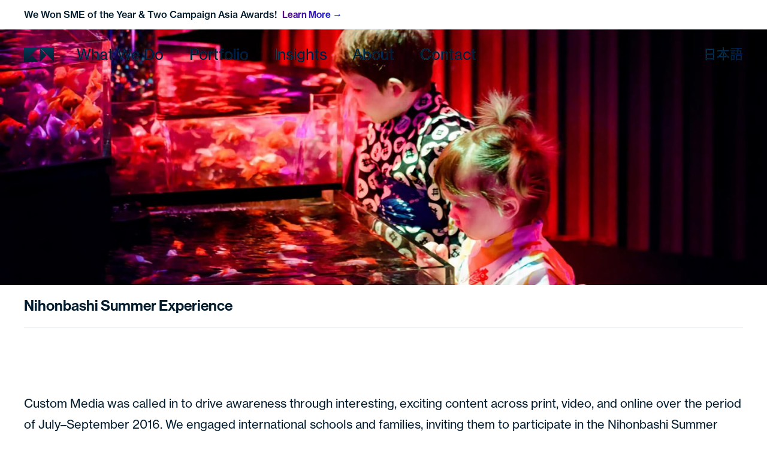

--- FILE ---
content_type: text/html; charset=UTF-8
request_url: https://custom-media.com/portfolio/nihonbashi-summer-experience/
body_size: 7986
content:
<!doctype html>
<html lang="en-US">
	<head>
		<meta charset="UTF-8">
		<meta name="viewport" content="width=device-width, initial-scale=1.0">
		<meta http-equiv="X-UA-Compatible" content="ie=edge">
		<title>Nihonbashi Summer Experience | Custom Media</title>
		<meta name='robots' content='noindex, follow' />

	<!-- This site is optimized with the Yoast SEO plugin v26.8 - https://yoast.com/product/yoast-seo-wordpress/ -->
	<meta name="description" content="Attracting foreigners living in Tokyo to experience the heart of Japan’s cultural center Nihonbashi" />
	<link rel="canonical" href="https://custom-media.com/portfolio/nihonbashi-summer-experience/" />
	<meta property="og:locale" content="en_US" />
	<meta property="og:type" content="article" />
	<meta property="og:title" content="Nihonbashi Summer Experience | Custom Media" />
	<meta property="og:description" content="Attracting foreigners living in Tokyo to experience the heart of Japan’s cultural center Nihonbashi" />
	<meta property="og:url" content="https://custom-media.com/portfolio/nihonbashi-summer-experience/" />
	<meta property="og:site_name" content="Custom Media" />
	<meta property="article:modified_time" content="2023-08-23T10:16:04+00:00" />
	<meta property="og:image" content="https://custom-media.com/wp-content/uploads/2022/10/nihonbashi-experience.jpg" />
	<meta property="og:image:width" content="2000" />
	<meta property="og:image:height" content="700" />
	<meta property="og:image:type" content="image/jpeg" />
	<meta name="twitter:card" content="summary_large_image" />
	<meta name="twitter:label1" content="Est. reading time" />
	<meta name="twitter:data1" content="1 minute" />
	<script type="application/ld+json" class="yoast-schema-graph">{"@context":"https://schema.org","@graph":[{"@type":"WebPage","@id":"https://custom-media.com/portfolio/nihonbashi-summer-experience/","url":"https://custom-media.com/portfolio/nihonbashi-summer-experience/","name":"Nihonbashi Summer Experience | Custom Media","isPartOf":{"@id":"https://custom-media.com/#website"},"primaryImageOfPage":{"@id":"https://custom-media.com/portfolio/nihonbashi-summer-experience/#primaryimage"},"image":{"@id":"https://custom-media.com/portfolio/nihonbashi-summer-experience/#primaryimage"},"thumbnailUrl":"https://custom-media.com/wp-content/uploads/2022/10/nihonbashi-experience.jpg","datePublished":"2016-10-23T15:00:00+00:00","dateModified":"2023-08-23T10:16:04+00:00","description":"Attracting foreigners living in Tokyo to experience the heart of Japan’s cultural center Nihonbashi","breadcrumb":{"@id":"https://custom-media.com/portfolio/nihonbashi-summer-experience/#breadcrumb"},"inLanguage":"en-US","potentialAction":[{"@type":"ReadAction","target":["https://custom-media.com/portfolio/nihonbashi-summer-experience/"]}]},{"@type":"ImageObject","inLanguage":"en-US","@id":"https://custom-media.com/portfolio/nihonbashi-summer-experience/#primaryimage","url":"https://custom-media.com/wp-content/uploads/2022/10/nihonbashi-experience.jpg","contentUrl":"https://custom-media.com/wp-content/uploads/2022/10/nihonbashi-experience.jpg","width":2000,"height":700},{"@type":"BreadcrumbList","@id":"https://custom-media.com/portfolio/nihonbashi-summer-experience/#breadcrumb","itemListElement":[{"@type":"ListItem","position":1,"name":"Home","item":"https://custom-media.com/"},{"@type":"ListItem","position":2,"name":"Case Studies","item":"https://custom-media.com/portfolio/"},{"@type":"ListItem","position":3,"name":"Nihonbashi Summer Experience"}]},{"@type":"WebSite","@id":"https://custom-media.com/#website","url":"https://custom-media.com/","name":"Custom Media","description":"Stories That Resonate, Strategies That Deliver in Japan.","potentialAction":[{"@type":"SearchAction","target":{"@type":"EntryPoint","urlTemplate":"https://custom-media.com/?s={search_term_string}"},"query-input":{"@type":"PropertyValueSpecification","valueRequired":true,"valueName":"search_term_string"}}],"inLanguage":"en-US"}]}</script>
	<!-- / Yoast SEO plugin. -->


<link rel='dns-prefetch' href='//js.hs-scripts.com' />
<link rel='dns-prefetch' href='//cdn.jsdelivr.net' />
<style id='wp-img-auto-sizes-contain-inline-css' type='text/css'>
img:is([sizes=auto i],[sizes^="auto," i]){contain-intrinsic-size:3000px 1500px}
/*# sourceURL=wp-img-auto-sizes-contain-inline-css */
</style>
<link rel='stylesheet' id='wp-block-library-css' href='https://custom-media.com/wp-includes/css/dist/block-library/style.min.css?ver=6.9' type='text/css' media='all' />
<style id='global-styles-inline-css' type='text/css'>
:root{--wp--preset--aspect-ratio--square: 1;--wp--preset--aspect-ratio--4-3: 4/3;--wp--preset--aspect-ratio--3-4: 3/4;--wp--preset--aspect-ratio--3-2: 3/2;--wp--preset--aspect-ratio--2-3: 2/3;--wp--preset--aspect-ratio--16-9: 16/9;--wp--preset--aspect-ratio--9-16: 9/16;--wp--preset--color--black: #000000;--wp--preset--color--cyan-bluish-gray: #abb8c3;--wp--preset--color--white: #ffffff;--wp--preset--color--pale-pink: #f78da7;--wp--preset--color--vivid-red: #cf2e2e;--wp--preset--color--luminous-vivid-orange: #ff6900;--wp--preset--color--luminous-vivid-amber: #fcb900;--wp--preset--color--light-green-cyan: #7bdcb5;--wp--preset--color--vivid-green-cyan: #00d084;--wp--preset--color--pale-cyan-blue: #8ed1fc;--wp--preset--color--vivid-cyan-blue: #0693e3;--wp--preset--color--vivid-purple: #9b51e0;--wp--preset--gradient--vivid-cyan-blue-to-vivid-purple: linear-gradient(135deg,rgb(6,147,227) 0%,rgb(155,81,224) 100%);--wp--preset--gradient--light-green-cyan-to-vivid-green-cyan: linear-gradient(135deg,rgb(122,220,180) 0%,rgb(0,208,130) 100%);--wp--preset--gradient--luminous-vivid-amber-to-luminous-vivid-orange: linear-gradient(135deg,rgb(252,185,0) 0%,rgb(255,105,0) 100%);--wp--preset--gradient--luminous-vivid-orange-to-vivid-red: linear-gradient(135deg,rgb(255,105,0) 0%,rgb(207,46,46) 100%);--wp--preset--gradient--very-light-gray-to-cyan-bluish-gray: linear-gradient(135deg,rgb(238,238,238) 0%,rgb(169,184,195) 100%);--wp--preset--gradient--cool-to-warm-spectrum: linear-gradient(135deg,rgb(74,234,220) 0%,rgb(151,120,209) 20%,rgb(207,42,186) 40%,rgb(238,44,130) 60%,rgb(251,105,98) 80%,rgb(254,248,76) 100%);--wp--preset--gradient--blush-light-purple: linear-gradient(135deg,rgb(255,206,236) 0%,rgb(152,150,240) 100%);--wp--preset--gradient--blush-bordeaux: linear-gradient(135deg,rgb(254,205,165) 0%,rgb(254,45,45) 50%,rgb(107,0,62) 100%);--wp--preset--gradient--luminous-dusk: linear-gradient(135deg,rgb(255,203,112) 0%,rgb(199,81,192) 50%,rgb(65,88,208) 100%);--wp--preset--gradient--pale-ocean: linear-gradient(135deg,rgb(255,245,203) 0%,rgb(182,227,212) 50%,rgb(51,167,181) 100%);--wp--preset--gradient--electric-grass: linear-gradient(135deg,rgb(202,248,128) 0%,rgb(113,206,126) 100%);--wp--preset--gradient--midnight: linear-gradient(135deg,rgb(2,3,129) 0%,rgb(40,116,252) 100%);--wp--preset--font-size--small: 13px;--wp--preset--font-size--medium: 20px;--wp--preset--font-size--large: 36px;--wp--preset--font-size--x-large: 42px;--wp--preset--spacing--20: 0.44rem;--wp--preset--spacing--30: 0.67rem;--wp--preset--spacing--40: 1rem;--wp--preset--spacing--50: 1.5rem;--wp--preset--spacing--60: 2.25rem;--wp--preset--spacing--70: 3.38rem;--wp--preset--spacing--80: 5.06rem;--wp--preset--shadow--natural: 6px 6px 9px rgba(0, 0, 0, 0.2);--wp--preset--shadow--deep: 12px 12px 50px rgba(0, 0, 0, 0.4);--wp--preset--shadow--sharp: 6px 6px 0px rgba(0, 0, 0, 0.2);--wp--preset--shadow--outlined: 6px 6px 0px -3px rgb(255, 255, 255), 6px 6px rgb(0, 0, 0);--wp--preset--shadow--crisp: 6px 6px 0px rgb(0, 0, 0);}:where(.is-layout-flex){gap: 0.5em;}:where(.is-layout-grid){gap: 0.5em;}body .is-layout-flex{display: flex;}.is-layout-flex{flex-wrap: wrap;align-items: center;}.is-layout-flex > :is(*, div){margin: 0;}body .is-layout-grid{display: grid;}.is-layout-grid > :is(*, div){margin: 0;}:where(.wp-block-columns.is-layout-flex){gap: 2em;}:where(.wp-block-columns.is-layout-grid){gap: 2em;}:where(.wp-block-post-template.is-layout-flex){gap: 1.25em;}:where(.wp-block-post-template.is-layout-grid){gap: 1.25em;}.has-black-color{color: var(--wp--preset--color--black) !important;}.has-cyan-bluish-gray-color{color: var(--wp--preset--color--cyan-bluish-gray) !important;}.has-white-color{color: var(--wp--preset--color--white) !important;}.has-pale-pink-color{color: var(--wp--preset--color--pale-pink) !important;}.has-vivid-red-color{color: var(--wp--preset--color--vivid-red) !important;}.has-luminous-vivid-orange-color{color: var(--wp--preset--color--luminous-vivid-orange) !important;}.has-luminous-vivid-amber-color{color: var(--wp--preset--color--luminous-vivid-amber) !important;}.has-light-green-cyan-color{color: var(--wp--preset--color--light-green-cyan) !important;}.has-vivid-green-cyan-color{color: var(--wp--preset--color--vivid-green-cyan) !important;}.has-pale-cyan-blue-color{color: var(--wp--preset--color--pale-cyan-blue) !important;}.has-vivid-cyan-blue-color{color: var(--wp--preset--color--vivid-cyan-blue) !important;}.has-vivid-purple-color{color: var(--wp--preset--color--vivid-purple) !important;}.has-black-background-color{background-color: var(--wp--preset--color--black) !important;}.has-cyan-bluish-gray-background-color{background-color: var(--wp--preset--color--cyan-bluish-gray) !important;}.has-white-background-color{background-color: var(--wp--preset--color--white) !important;}.has-pale-pink-background-color{background-color: var(--wp--preset--color--pale-pink) !important;}.has-vivid-red-background-color{background-color: var(--wp--preset--color--vivid-red) !important;}.has-luminous-vivid-orange-background-color{background-color: var(--wp--preset--color--luminous-vivid-orange) !important;}.has-luminous-vivid-amber-background-color{background-color: var(--wp--preset--color--luminous-vivid-amber) !important;}.has-light-green-cyan-background-color{background-color: var(--wp--preset--color--light-green-cyan) !important;}.has-vivid-green-cyan-background-color{background-color: var(--wp--preset--color--vivid-green-cyan) !important;}.has-pale-cyan-blue-background-color{background-color: var(--wp--preset--color--pale-cyan-blue) !important;}.has-vivid-cyan-blue-background-color{background-color: var(--wp--preset--color--vivid-cyan-blue) !important;}.has-vivid-purple-background-color{background-color: var(--wp--preset--color--vivid-purple) !important;}.has-black-border-color{border-color: var(--wp--preset--color--black) !important;}.has-cyan-bluish-gray-border-color{border-color: var(--wp--preset--color--cyan-bluish-gray) !important;}.has-white-border-color{border-color: var(--wp--preset--color--white) !important;}.has-pale-pink-border-color{border-color: var(--wp--preset--color--pale-pink) !important;}.has-vivid-red-border-color{border-color: var(--wp--preset--color--vivid-red) !important;}.has-luminous-vivid-orange-border-color{border-color: var(--wp--preset--color--luminous-vivid-orange) !important;}.has-luminous-vivid-amber-border-color{border-color: var(--wp--preset--color--luminous-vivid-amber) !important;}.has-light-green-cyan-border-color{border-color: var(--wp--preset--color--light-green-cyan) !important;}.has-vivid-green-cyan-border-color{border-color: var(--wp--preset--color--vivid-green-cyan) !important;}.has-pale-cyan-blue-border-color{border-color: var(--wp--preset--color--pale-cyan-blue) !important;}.has-vivid-cyan-blue-border-color{border-color: var(--wp--preset--color--vivid-cyan-blue) !important;}.has-vivid-purple-border-color{border-color: var(--wp--preset--color--vivid-purple) !important;}.has-vivid-cyan-blue-to-vivid-purple-gradient-background{background: var(--wp--preset--gradient--vivid-cyan-blue-to-vivid-purple) !important;}.has-light-green-cyan-to-vivid-green-cyan-gradient-background{background: var(--wp--preset--gradient--light-green-cyan-to-vivid-green-cyan) !important;}.has-luminous-vivid-amber-to-luminous-vivid-orange-gradient-background{background: var(--wp--preset--gradient--luminous-vivid-amber-to-luminous-vivid-orange) !important;}.has-luminous-vivid-orange-to-vivid-red-gradient-background{background: var(--wp--preset--gradient--luminous-vivid-orange-to-vivid-red) !important;}.has-very-light-gray-to-cyan-bluish-gray-gradient-background{background: var(--wp--preset--gradient--very-light-gray-to-cyan-bluish-gray) !important;}.has-cool-to-warm-spectrum-gradient-background{background: var(--wp--preset--gradient--cool-to-warm-spectrum) !important;}.has-blush-light-purple-gradient-background{background: var(--wp--preset--gradient--blush-light-purple) !important;}.has-blush-bordeaux-gradient-background{background: var(--wp--preset--gradient--blush-bordeaux) !important;}.has-luminous-dusk-gradient-background{background: var(--wp--preset--gradient--luminous-dusk) !important;}.has-pale-ocean-gradient-background{background: var(--wp--preset--gradient--pale-ocean) !important;}.has-electric-grass-gradient-background{background: var(--wp--preset--gradient--electric-grass) !important;}.has-midnight-gradient-background{background: var(--wp--preset--gradient--midnight) !important;}.has-small-font-size{font-size: var(--wp--preset--font-size--small) !important;}.has-medium-font-size{font-size: var(--wp--preset--font-size--medium) !important;}.has-large-font-size{font-size: var(--wp--preset--font-size--large) !important;}.has-x-large-font-size{font-size: var(--wp--preset--font-size--x-large) !important;}
/*# sourceURL=global-styles-inline-css */
</style>

<style id='classic-theme-styles-inline-css' type='text/css'>
/*! This file is auto-generated */
.wp-block-button__link{color:#fff;background-color:#32373c;border-radius:9999px;box-shadow:none;text-decoration:none;padding:calc(.667em + 2px) calc(1.333em + 2px);font-size:1.125em}.wp-block-file__button{background:#32373c;color:#fff;text-decoration:none}
/*# sourceURL=/wp-includes/css/classic-themes.min.css */
</style>
<link rel='stylesheet' id='swiper-style-css' href='https://cdn.jsdelivr.net/npm/swiper@8/swiper-bundle.min.css?ver=6.9' type='text/css' media='all' />
<link rel='stylesheet' id='cm-style-css' href='https://custom-media.com/wp-content/themes/cm-web-2022/build/includes/styles.min.css?ver=F' type='text/css' media='all' />
<style id='kadence-blocks-global-variables-inline-css' type='text/css'>
:root {--global-kb-font-size-sm:clamp(0.8rem, 0.73rem + 0.217vw, 0.9rem);--global-kb-font-size-md:clamp(1.1rem, 0.995rem + 0.326vw, 1.25rem);--global-kb-font-size-lg:clamp(1.75rem, 1.576rem + 0.543vw, 2rem);--global-kb-font-size-xl:clamp(2.25rem, 1.728rem + 1.63vw, 3rem);--global-kb-font-size-xxl:clamp(2.5rem, 1.456rem + 3.26vw, 4rem);--global-kb-font-size-xxxl:clamp(2.75rem, 0.489rem + 7.065vw, 6rem);}:root {--global-palette1: #3182CE;--global-palette2: #2B6CB0;--global-palette3: #1A202C;--global-palette4: #2D3748;--global-palette5: #4A5568;--global-palette6: #718096;--global-palette7: #EDF2F7;--global-palette8: #F7FAFC;--global-palette9: #ffffff;}
/*# sourceURL=kadence-blocks-global-variables-inline-css */
</style>
<script type="text/javascript" id="wpml-cookie-js-extra">
/* <![CDATA[ */
var wpml_cookies = {"wp-wpml_current_language":{"value":"en","expires":1,"path":"/"}};
var wpml_cookies = {"wp-wpml_current_language":{"value":"en","expires":1,"path":"/"}};
//# sourceURL=wpml-cookie-js-extra
/* ]]> */
</script>
<script type="text/javascript" src="https://custom-media.com/wp-content/plugins/sitepress-multilingual-cms/res/js/cookies/language-cookie.js?ver=486900" id="wpml-cookie-js" defer="defer" data-wp-strategy="defer"></script>
<script type="text/javascript" src="https://cdn.jsdelivr.net/npm/swiper@8/swiper-bundle.min.js?ver=6.9" id="swiper-script-js"></script>
<script type="text/javascript" src="https://custom-media.com/wp-content/themes/cm-web-2022/build/includes/jquery.min.js?ver=F" id="jquery-js"></script>
<!-- HFCM by 99 Robots - Snippet # 1: GTM -->
<!-- Google Tag Manager -->
<script>(function(w,d,s,l,i){w[l]=w[l]||[];w[l].push({'gtm.start':
new Date().getTime(),event:'gtm.js'});var f=d.getElementsByTagName(s)[0],
j=d.createElement(s),dl=l!='dataLayer'?'&l='+l:'';j.async=true;j.src=
'https://www.googletagmanager.com/gtm.js?id='+i+dl;f.parentNode.insertBefore(j,f);
})(window,document,'script','dataLayer','GTM-KFBQSXG');</script>
<!-- End Google Tag Manager -->
<!-- /end HFCM by 99 Robots -->
<!-- HFCM by 99 Robots - Snippet # 2: FB Verification code -->
<meta name="facebook-domain-verification" content="900zxkibvbz2wt6lutib21545tbwsx" />
<!-- /end HFCM by 99 Robots -->
<!-- HFCM by 99 Robots - Snippet # 3: Hide GF Ajax Wheel -->
<style>
	body img.gform_ajax_spinner {
		display: none !important;
	}
	.validation_message .ginput_underline {
    display: none;
	}
</style>
<!-- /end HFCM by 99 Robots -->
<!-- HFCM by 99 Robots - Snippet # 6: CSS for content marketing report invitation post -->
<style>
.postid-16269 section.s-contain-inline {
    display: none;
}
	
.postid-16269 article {
    margin-bottom: 2rem;
}

</style>
<!-- /end HFCM by 99 Robots -->
<!-- HFCM by 99 Robots - Snippet # 9: Modify blockquote opening and closing in Japanese -->
<style>
	:lang(ja) .rtf .articleQuote .quoteMark:before {
		content: '「';
		margin-right: -.125em;
	}
	
	:lang(ja) .rtf .articleQuote .quoteMark:after {
		content: '」';
		margin-left: -.125em;
	}
</style>
<!-- /end HFCM by 99 Robots -->
<!-- HFCM by 99 Robots - Snippet # 11: Temporary Fix for Team Page Thumbnails -->
<style>
	.member-inner-container {
		padding: 0;
	}
</style>
<!-- /end HFCM by 99 Robots -->
			<!-- DO NOT COPY THIS SNIPPET! Start of Page Analytics Tracking for HubSpot WordPress plugin v11.3.37-->
			<script class="hsq-set-content-id" data-content-id="blog-post">
				var _hsq = _hsq || [];
				_hsq.push(["setContentType", "blog-post"]);
			</script>
			<!-- DO NOT COPY THIS SNIPPET! End of Page Analytics Tracking for HubSpot WordPress plugin -->
			<link rel="apple-touch-icon" sizes="180x180" href="/wp-content/uploads/fbrfg/apple-touch-icon.png">
<link rel="icon" type="image/png" sizes="32x32" href="/wp-content/uploads/fbrfg/favicon-32x32.png">
<link rel="icon" type="image/png" sizes="16x16" href="/wp-content/uploads/fbrfg/favicon-16x16.png">
<link rel="manifest" href="/wp-content/uploads/fbrfg/site.webmanifest">
<link rel="mask-icon" href="/wp-content/uploads/fbrfg/safari-pinned-tab.svg" color="#5bbad5">
<link rel="shortcut icon" href="/wp-content/uploads/fbrfg/favicon.ico">
<meta name="msapplication-TileColor" content="#ffffff">
<meta name="msapplication-config" content="/wp-content/uploads/fbrfg/browserconfig.xml">
<meta name="theme-color" content="#ffffff">		<script>
			(function(d) {
				var config = {
					kitId: 'knk0kyn',
					scriptTimeout: 3000,
					async: true
				},
				h=d.documentElement,t=setTimeout(function(){h.className=h.className.replace(/\bwf-loading\b/g,"")+" wf-inactive";},config.scriptTimeout),tk=d.createElement("script"),f=false,s=d.getElementsByTagName("script")[0],a;h.className+=" wf-loading";tk.src='https://use.typekit.net/'+config.kitId+'.js';tk.async=true;tk.onload=tk.onreadystatechange=function(){a=this.readyState;if(f||a&&a!="complete"&&a!="loaded")return;f=true;clearTimeout(t);try{Typekit.load(config)}catch(e){}};s.parentNode.insertBefore(tk,s)
			})(document);
		</script>
	</head>

	<body class="wp-singular case-study-template-default single single-case-study postid-6853 wp-theme-cm-web-2022 page-inside group-blog case-study-nihonbashi-summer-experience">

 
<a href="https://aim-b2b.com/blog/winning-on-all-fronts-a-season-of-recognition-for-aim-b2b/" target="_blank" class="global-announcement">
	<div class="container-fluid">
		<p>
			<span class="content">We Won SME of the Year & Two Campaign Asia Awards!</span> 
			<span class="action grad-midnight">
				<span class="text-underline-container">
					<span class="text-underline-midnight">
						Learn More					</span>
				</span>
			</span>
		</p>
	
	</div>
</a>

<header class="global-header js-global-header">
	<div class="container-fluid">
		<nav class="navbar row no-gutters align-items-center">

							<h1 class="nav-logo col-auto">
					<a href="https://custom-media.com" class="nav-logo-container nav-link" aria-label="Custom Media">
						<img src="https://custom-media.com/wp-content/uploads/2022/09/logo-cm-mark-default.svg" class="nav-logo-img default" alt="">
						<img src="https://custom-media.com/wp-content/uploads/2022/09/logo-cm-mark-color.svg" class="nav-logo-img active" alt="">
					</a>
				</h1>
			
							<div class="nav-primary col-auto mr-auto">
					<ul class="nav-group">

																				<li class="nav-item d-none d-lg-inline-block"><a href="https://custom-media.com/what-we-do/" class="nav-link" target="">What We Do</a></li>
																				<li class="nav-item d-none d-lg-inline-block"><a href="/portfolio" class="nav-link" target="">Portfolio</a></li>
																				<li class="nav-item d-none d-lg-inline-block"><a href="https://custom-media.com/insights/" class="nav-link" target="">Insights</a></li>
																				<li class="nav-item d-none d-lg-inline-block"><a href="https://custom-media.com/about/" class="nav-link" target="">About</a></li>
																				<li class="nav-item d-none d-lg-inline-block"><a href="https://custom-media.com/contact-us/" class="nav-link" target="">Contact</a></li>
						
					</ul>
				</div>
			
			<div class="nav-aside col-auto ml-auto">
																			<div class="nav-toggle-lang nav-item d-md-inline-block"><a href="https://custom-media.com/ja/portfolio/%e4%b8%89%e4%ba%95%e4%b8%8d%e5%8b%95%e7%94%a3-2/" class="nav-link">日本語</a></div>
									
				<button class="nav-toggle-menu nav-button d-lg-none js-nav-toggle-menu"><span class="icon"></span></button>
			</div>

							<div class="nav-mobile d-lg-none">
					<ul class="nav-group">

																				<li class="nav-item"><a href="https://custom-media.com/what-we-do/" class="nav-link" target="">What We Do</a></li>
																				<li class="nav-item"><a href="/portfolio" class="nav-link" target="">Portfolio</a></li>
																				<li class="nav-item"><a href="https://custom-media.com/insights/" class="nav-link" target="">Insights</a></li>
																				<li class="nav-item"><a href="https://custom-media.com/about/" class="nav-link" target="">About</a></li>
																				<li class="nav-item"><a href="https://custom-media.com/contact-us/" class="nav-link" target="">Contact</a></li>
						
					</ul>
				</div>
			
		</nav>
	</div>
</header>

<main class="site-main">
	<div class="cs-header">
    <div class="row">
        <div class="col-12 order-2">
            <div class="container-fluid">
                <h1 class="title">Nihonbashi Summer Experience</h1>
            </div>
        </div>
        <div class="col-12 order-1">
                        <div class="cover cover-4x3 cover-md-2x1 cover-lg-3x1">
                <picture class="image">
                    <source media="(min-width: 1920px)" srcset=", ">
                    <source media="(min-width: 991px)" srcset="">
                    <source media="(min-width: 768px)" srcset=", ">
                    <source media="(min-width: 320px)" srcset="https://custom-media.com/wp-content/uploads/2022/10/nihonbashi-experience.jpg, https://custom-media.com/wp-content/uploads/2022/10/nihonbashi-experience.jpg">
                    <img src="https://custom-media.com/wp-content/uploads/2022/10/nihonbashi-experience.jpg" class="image" alt="" loading="lazy">
                </picture>
            </div>
                    </div>
    </div>
</div>
<br />
<article class="case-study">
<div class="cs-content-intro cs-contain-inline">
<div class="container-fluid">
<div class="row">
<div class="col-12">
<div class="rtf">
								Custom Media was called in to drive awareness through interesting, exciting content across print, video, and online over the period of July–September 2016. We engaged international schools and families, inviting them to participate in the Nihonbashi Summer Experience.</p>
<div class="showreel js-showreel rtf-embed-16x9 rtf-embed-play"  
	data-showreel="{&quot;embedUrl&quot;: &quot;https://www.youtube-nocookie.com/embed/aLPpBegBT5A&quot;}">

	<button class="js-videoPlay"><span class="sr-only">Watch Video</span></button>
	<img decoding="async" src="https://custom-media.com/wp-content/uploads/2022/08/maxresdefault-1.jpg" alt="Nihonbashi Experience" class="image"/>
</div>
<p>From this, a video was produced for Business in Japan TV, as well as promotional content featured in The Journal, BCCJ ACUMEN and INTOUCH magazines.</p>
<ul>
<li>The Journal: <a href="https://journal.accj.or.jp/cool-tradition/">https://journal.accj.or.jp/cool-tradition/</a></li>
<li>BCCJ ACUMEN: <a href="https://bccjacumen.com/cool-tradition/">https://bccjacumen.com/cool-tradition/</a></li>
</ul>
<p>NHK World picked up the campaign and featured it on its English channel.							</p></div>
</p></div>
</p></div>
</p></div>
</p></div>
</article>

<div class="s-contain-inline">
    <div class="container-fluid">
        <div class="rtf">
            <hr>
        </div>
    </div>
</div>

<section class="s-contain-inline">
	<div class="container-fluid">
			</div>
</section>

	
	</main>

<div class="modal-members js-modal-members">
	<div class="position-relative overflow-auto h-100">
		<div class="container-fluid h-100">

			<div class="content row">

				
			</div>


			<button class="close js-close"><span class="icon"></span></button>

		</div>
	</div>
</div>
<div class="modal-video js-modal-video">
	<div class="container-fluid h-100">
		<div class="position-relative h-100">

			<div class="content row h-100 justify-content-center">
				<div class="col-12 col-lg-9 align-self-center js-modal-video-contents">

				</div>
			</div>

			<button class="close js-close"><span class="icon"></span></button>

		</div>
	</div>
</div>
<footer class="global-footer">
			<section class="gf-cta s-contain-frame">
			<div class="container-fluid">
				<div class="row">
																		<div class="col-12 col-md-6">
								<div class="gf-cta-item h-100">
									<h2 class="title">Partner with Us to Create a Lasting Impact!</h2>									<a href="https://custom-media.com/contact-us/" target="" class="action btn-outline-white btn-size-large mt-2 mt-md-3"><span class="btn-text">Get in touch</span></a>								</div>
							</div>
																						
							<div class="col-12 col-md-6">
								<div class="gf-cta-item h-100">
									<h2 class="title">Join Our Team</h2>									<a href="https://www.hireplanner.com/en/frontend/companies/Custom-Media-KK/jobs" target="" class="action btn-outline-white btn-size-large mt-2 mt-md-3"><span class="btn-text">See Openings</span></a>								</div>
							</div>
															</div>
			</div>
		</section>
	
			<div class="gf-primary">
			<div class="container-fluid">
				<div class="gf-primary-internal row flex-row">
					<div class="col-12 col-lg-12 col-xl mr-auto mb-lg-3">
						<div class="row gutter-md-narrow gutter-lg-normal gutter-xl-wider justify-content-between justify-content-md-start">
															<div class="col-auto col-md-6 col-xl-12 mb-3 mb-md-4 order-2 order-xl-1">
									<h3 class="s-title-hint">Follow Us</h3>
									<div class="gf-sns">
																					<a href="https://www.facebook.com/custommediakk" target="_blank" rel="nofollow noopener" class="sns-item sns-facebook" title="Visit our Facebook page"></a>
																					<a href="https://twitter.com/custommediakk" target="_blank" rel="nofollow noopener" class="sns-item sns-x" title="Visit our Twitter page"></a>
																					<a href="https://www.linkedin.com/company/218666" target="_blank" rel="nofollow noopener" class="sns-item sns-linkedin" title="Visit our LinkedIn page"></a>
																					<a href="https://www.instagram.com/custommediakk/" target="_blank" rel="nofollow noopener" class="sns-item sns-instagram" title="Visit our Instagram page"></a>
																					<a href="https://www.youtube.com/user/custommediakk" target="_blank" rel="nofollow noopener" class="sns-item sns-youtube" title="Visit our YouTube page"></a>
																			</div>
								</div>
														<div class="col-auto col-md-6 col-xl-auto mb-3 pb-lg-1 mb-xl-0 order-1 order-xl-2">
								<div class="nav-logo">
									<img src="https://custom-media.com/wp-content/uploads/2023/11/logo-cm-full-2023@2x.png" width="157" height="55" alt="">
								</div>
							</div>
							<div class="nav-address col-12 col-md-6 col-lg-6 col-xl-auto order-3">
								<h3 class="s-title-hint">Address</h3>
								<p class="mt-2">Toranomon 40MT Building 7F<br>5-13-1 Toranomon, Minato-ku<br>Tokyo 105-0001</p>
							</div>
															<div class="nav-contacts col-12 col-md-6 col-lg-6 col-xl-auto order-4">
																			<div class="row gutter-narrower flex-row align-items-center">
											<h3 class="col-auto s-title-hint">Email</h3>
											<p class="col"><a class='js-mailto'></a></p>
										</div>
																			<div class="row gutter-narrower flex-row align-items-center">
											<h3 class="col-auto s-title-hint">Tel</h3>
											<p class="col"><a href='tel:03-4540-7730'>+81-(0)3-4540-7730</a></p>
										</div>
																	</div>
													</div>
					</div>
											<div class="col-12 col-md-12 col-lg-12 col-xl-4 ml-lg-auto align-self-end">
							<div class="row justify-content-xl-end gutter-narrow">
								<h3 class="sr-only">Partners</h3>
								<div class="col-6 col-xs-3 col-md-3 col-lg-2 col-xl-4 align-self-center d-none d-xl-block"></div>
																	<div class="col-6 col-xs-3 col-md-3 col-lg-2 col-xl-4 align-self-center">
										<div class="nav-partner">
											<a href="https://www.google.com/partners/agency?id=4156518466" target="_blank"> 
<img src="https://www.gstatic.com/partners/badge/images/2025/PartnerBadgeClickable.svg"/> 
</a>										</div>
									</div>
																									<div class="col-6 col-xs-3 col-md-3 col-lg-2 col-xl-4 align-self-center">
										<div class="nav-partner">
																							<span>
													<img src="https://custom-media.com/wp-content/uploads/2023/11/partner-hubspot-solutions-partner-program@2x.jpg" alt="HubSpot Solutions Partner Program Provider">
												</span>
																					</div>
									</div>
																	<div class="col-6 col-xs-3 col-md-3 col-lg-2 col-xl-4 align-self-center">
										<div class="nav-partner">
																							<a href="https://bbn-international.com/" class="link" target="_blank" rel="noopener noreferrer">
													<img src="https://custom-media.com/wp-content/uploads/2025/05/partner-bbn-2025.png" alt="BBN The World's B2B Agency">
												</a>
																					</div>
									</div>
																	<div class="col-6 col-xs-3 col-md-3 col-lg-2 col-xl-4 align-self-center">
										<div class="nav-partner">
																							<a href="https://custom-media.com/news/custom-media-premium-partnership-with-export-to-japan/" class="link" target="_blank" rel="noopener noreferrer">
													<img src="https://custom-media.com/wp-content/uploads/2023/11/partner-export-to-japan@2x.jpg" alt="Premium Partner of Export to Japan">
												</a>
																					</div>
									</div>
																	<div class="col-6 col-xs-3 col-md-3 col-lg-2 col-xl-4 align-self-center">
										<div class="nav-partner">
																							<a href="https://prsj.or.jp/" class="link" target="_blank" rel="noopener noreferrer">
													<img src="https://custom-media.com/wp-content/uploads/2025/12/prsj-partner-color.png" alt="Public Relations of Japan">
												</a>
																					</div>
									</div>
															</div>
						</div>
									</div>
			</div>
		</div>
		<div class="gf-secondary">
		<div class="container-fluid">
			<div class="row gutter-narrower align-items-center">
									<div class="col-12 col-lg-auto mr-auto">
						<div class="row gutter-narrower gutter-lg-normal">
																							<div class="col-6 col-sm-auto">
									<div class="nav-item"><a href="https://www.hireplanner.com/en/frontend/companies/Custom-Media-KK/jobs" target="_blank" class="nav-link">Careers</a></div>
								</div>
																							<div class="col-6 col-sm-auto">
									<div class="nav-item"><a href="https://custom-media.com/corporate-profile/" target="" class="nav-link">Corporate Profile</a></div>
								</div>
																							<div class="col-6 col-sm-auto">
									<div class="nav-item"><a href="https://custom-media.com/terms-of-use/" target="" class="nav-link">Terms of Use</a></div>
								</div>
																							<div class="col-6 col-sm-auto">
									<div class="nav-item"><a href="https://custom-media.com/privacy-policy/" target="" class="nav-link">Privacy Policy</a></div>
								</div>
																							<div class="col-6 col-sm-auto">
									<div class="nav-item"><a href="https://custom-media.com/fraud-alert/" target="" class="nav-link">Fraud Alert</a></div>
								</div>
													</div>
					</div>
				
				<div class="col-12 col-lg-auto ml-auto mt-3 mt-lg-0">
					<div class="nav-copyright">© 2026 Custom Media K.K.</div>
				</div>
			</div>
		</div>
	</div>
</footer>

	<script type="speculationrules">
{"prefetch":[{"source":"document","where":{"and":[{"href_matches":"/*"},{"not":{"href_matches":["/wp-*.php","/wp-admin/*","/wp-content/uploads/*","/wp-content/*","/wp-content/plugins/*","/wp-content/themes/cm-web-2022/*","/*\\?(.+)"]}},{"not":{"selector_matches":"a[rel~=\"nofollow\"]"}},{"not":{"selector_matches":".no-prefetch, .no-prefetch a"}}]},"eagerness":"conservative"}]}
</script>
<!-- HFCM by 99 Robots - Snippet # 8: TrenDemon -->
<!-- TrenDemon Code -->
   <script type="text/javascript" id="trd-flame-load">
   TRD_ACC_ID = 2637;
    (function (w, d) {
         function go() {
            var trdti = setInterval(function () {
            if (document.readyState === "complete") {
                var bi = document.createElement("script"); bi.type = "text/javascript"; bi.async = true;
                bi.src = "https://assets.trendemon.com/tag/trends.min.js";
                bi.id  = "trdflame";
                var s  = document.getElementsByTagName("script")[0]; s.parentNode.insertBefore(bi, s);
                clearInterval(trdti);
                }
           }, 500);
        };
        go();
     }(window, document));
		 
		function waitForHubSpotConversations(callback) {
    const interval = setInterval(() => {
        if (window.HubSpotConversations && typeof window.HubSpotConversations.on === 'function') {
            clearInterval(interval);
            callback();
        }
    }, 100); // Check every 100ms
}

waitForHubSpotConversations(() => {
    window.HubSpotConversations.on('quickReplyButtonClick', (event) => {
        console.log("started");
        window.trd_api ? trd_api.goal({ goalId: 8808 }) : (window.$TRD_goals = (window.$TRD_goals || [])).push({ goalId: 8808 });
    });
});
  </script>
<!-- End of TrenDemon Code -->
<!-- /end HFCM by 99 Robots -->
<script type="text/javascript" id="leadin-script-loader-js-js-extra">
/* <![CDATA[ */
var leadin_wordpress = {"userRole":"visitor","pageType":"post","leadinPluginVersion":"11.3.37"};
//# sourceURL=leadin-script-loader-js-js-extra
/* ]]> */
</script>
<script type="text/javascript" src="https://js.hs-scripts.com/23709767.js?integration=WordPress&amp;ver=11.3.37" id="leadin-script-loader-js-js"></script>
<script type="text/javascript" src="https://custom-media.com/wp-content/themes/cm-web-2022/build/includes/scripts.min.js?ver=F" id="cm-script-js"></script>
</body>

</html>

--- FILE ---
content_type: text/css; charset=UTF-8
request_url: https://custom-media.com/wp-content/themes/cm-web-2022/build/includes/styles.min.css?ver=F
body_size: 45756
content:
@charset "UTF-8";*,:after,:before{box-sizing:border-box}html{-webkit-tap-highlight-color:rgba(0,0,0,0);font-family:sans-serif;line-height:1.15;-webkit-text-size-adjust:100%}article,aside,figcaption,figure,footer,header,hgroup,main,nav,section{display:block}body{background-color:#fff;color:#021c2e;font-size:1rem;font-weight:400;line-height:1.5;margin:0;text-align:left}[tabindex="-1"]:focus:not(:focus-visible){outline:0!important}hr{box-sizing:content-box;height:0;overflow:visible}.ar-sidebar .category,.ar-sidebar .page,.article.longform .category,.cs-header .title,.fs-1,.fs-2,.fs-3,.fs-4,.fs-5,.fs-6,.gallery-slider .title,.gform_wrapper .rtf blockquote .gform_validation_errors,.lp-cs-item.col-lg-3 .title,.lp-cs-item .title,.member-name,.member .scrolling,.modal-members .profile .name,.modal-members .profile .title,.pagination-item,.rtf blockquote .gform_wrapper .gform_validation_errors,.rtf blockquote p,.s-title-page,.s-title-section,.services-sub-item .title,h1,h2,h3,h4,h5,h6{margin-bottom:.5rem;margin-top:0}.gform_wrapper .gform_validation_errors,p{margin-bottom:1.25rem;margin-top:0}abbr[data-original-title],abbr[title]{border-bottom:0;cursor:help;text-decoration:underline;-webkit-text-decoration:underline dotted;text-decoration:underline dotted;-webkit-text-decoration-skip-ink:none;text-decoration-skip-ink:none}address{font-style:normal;line-height:inherit}address,dl,ol,ul{margin-bottom:1rem}dl,ol,ul{margin-top:0}ol ol,ol ul,ul ol,ul ul{margin-bottom:0}dt{font-weight:700}dd{margin-bottom:.5rem;margin-left:0}blockquote{margin:0 0 1rem}b,strong{font-weight:bolder}small{font-size:80%}sub,sup{font-size:75%;line-height:0;position:relative;vertical-align:baseline}sub{bottom:-.25em}sup{top:-.5em}a{background-color:transparent}a,a:hover{color:#fff;text-decoration:none}a:not([href]):not([class]),a:not([href]):not([class]):hover{color:inherit;text-decoration:none}code,kbd,pre,samp{font-family:monospace;font-size:1em}pre{-ms-overflow-style:scrollbar;margin-bottom:1rem;margin-top:0;overflow:auto}figure{margin:0 0 1rem}img{border-style:none}img,svg{vertical-align:middle}svg{overflow:hidden}table{border-collapse:collapse}caption{caption-side:bottom;color:#6c757d;padding-bottom:.75rem;padding-top:.75rem;text-align:left}th{text-align:inherit;text-align:-webkit-match-parent}label{display:inline-block;margin-bottom:.5rem}button{border-radius:0}button:focus:not(:focus-visible){outline:0}button,input,optgroup,select,textarea{font-family:inherit;font-size:inherit;line-height:inherit;margin:0}button,input{overflow:visible}button,select{text-transform:none}[role=button]{cursor:pointer}select{word-wrap:normal}[type=button],[type=reset],[type=submit],button{-webkit-appearance:button}[type=button]:not(:disabled),[type=reset]:not(:disabled),[type=submit]:not(:disabled),button:not(:disabled){cursor:pointer}[type=button]::-moz-focus-inner,[type=reset]::-moz-focus-inner,[type=submit]::-moz-focus-inner,button::-moz-focus-inner{border-style:none;padding:0}input[type=checkbox],input[type=radio]{box-sizing:border-box;padding:0}textarea{overflow:auto;resize:vertical}fieldset{border:0;margin:0;min-width:0;padding:0}legend{color:inherit;display:block;font-size:1.5rem;line-height:inherit;margin-bottom:.5rem;max-width:100%;padding:0;white-space:normal;width:100%}progress{vertical-align:baseline}[type=number]::-webkit-inner-spin-button,[type=number]::-webkit-outer-spin-button{height:auto}[type=search]{-webkit-appearance:none;outline-offset:-2px}[type=search]::-webkit-search-decoration{-webkit-appearance:none}::-webkit-file-upload-button{-webkit-appearance:button;font:inherit}output{display:inline-block}summary{cursor:pointer;display:list-item}template{display:none}[hidden]{display:none!important}.container,.container-fluid,.container-md,.container-xl{margin-left:auto;margin-right:auto;padding-left:20px;padding-right:20px;width:100%}.row{display:-ms-flexbox;display:flex;-ms-flex-wrap:wrap;flex-wrap:wrap;margin-left:-20px;margin-right:-20px}.no-gutters{margin-left:0;margin-right:0}.no-gutters>.col,.no-gutters>[class*=col-]{padding-left:0;padding-right:0}.col,.col-1,.col-2,.col-3,.col-4,.col-5,.col-6,.col-7,.col-8,.col-9,.col-10,.col-11,.col-12,.col-auto,.col-lg,.col-lg-1,.col-lg-2,.col-lg-3,.col-lg-4,.col-lg-5,.col-lg-6,.col-lg-7,.col-lg-8,.col-lg-9,.col-lg-10,.col-lg-11,.col-lg-12,.col-lg-auto,.col-md,.col-md-1,.col-md-2,.col-md-3,.col-md-4,.col-md-5,.col-md-6,.col-md-7,.col-md-8,.col-md-9,.col-md-10,.col-md-11,.col-md-12,.col-md-auto,.col-sm,.col-sm-1,.col-sm-2,.col-sm-3,.col-sm-4,.col-sm-5,.col-sm-6,.col-sm-7,.col-sm-8,.col-sm-9,.col-sm-10,.col-sm-11,.col-sm-12,.col-sm-auto,.col-xl,.col-xl-1,.col-xl-2,.col-xl-3,.col-xl-4,.col-xl-5,.col-xl-6,.col-xl-7,.col-xl-8,.col-xl-9,.col-xl-10,.col-xl-11,.col-xl-12,.col-xl-auto,.col-xs,.col-xs-1,.col-xs-2,.col-xs-3,.col-xs-4,.col-xs-5,.col-xs-6,.col-xs-7,.col-xs-8,.col-xs-9,.col-xs-10,.col-xs-11,.col-xs-12,.col-xs-auto,.col-xxl,.col-xxl-1,.col-xxl-2,.col-xxl-3,.col-xxl-4,.col-xxl-5,.col-xxl-6,.col-xxl-7,.col-xxl-8,.col-xxl-9,.col-xxl-10,.col-xxl-11,.col-xxl-12,.col-xxl-auto{padding-left:20px;padding-right:20px;position:relative;width:100%}.col{-ms-flex-preferred-size:0;-ms-flex-positive:1;flex-basis:0;flex-grow:1;max-width:100%}.row-cols-1>*{-ms-flex:0 0 100%;flex:0 0 100%;max-width:100%}.row-cols-2>*{-ms-flex:0 0 50%;flex:0 0 50%;max-width:50%}.row-cols-3>*{-ms-flex:0 0 33.33333%;flex:0 0 33.33333%;max-width:33.33333%}.row-cols-4>*{-ms-flex:0 0 25%;flex:0 0 25%;max-width:25%}.row-cols-5>*{-ms-flex:0 0 20%;flex:0 0 20%;max-width:20%}.row-cols-6>*{-ms-flex:0 0 16.66667%;flex:0 0 16.66667%;max-width:16.66667%}.col-auto{-ms-flex:0 0 auto;flex:0 0 auto;max-width:100%;width:auto}.col-1{-ms-flex:0 0 8.33333%;flex:0 0 8.33333%;max-width:8.33333%}.col-2{-ms-flex:0 0 16.66667%;flex:0 0 16.66667%;max-width:16.66667%}.col-3{-ms-flex:0 0 25%;flex:0 0 25%;max-width:25%}.col-4{-ms-flex:0 0 33.33333%;flex:0 0 33.33333%;max-width:33.33333%}.col-5{-ms-flex:0 0 41.66667%;flex:0 0 41.66667%;max-width:41.66667%}.col-6{-ms-flex:0 0 50%;flex:0 0 50%;max-width:50%}.col-7{-ms-flex:0 0 58.33333%;flex:0 0 58.33333%;max-width:58.33333%}.col-8{-ms-flex:0 0 66.66667%;flex:0 0 66.66667%;max-width:66.66667%}.col-9{-ms-flex:0 0 75%;flex:0 0 75%;max-width:75%}.col-10{-ms-flex:0 0 83.33333%;flex:0 0 83.33333%;max-width:83.33333%}.col-11{-ms-flex:0 0 91.66667%;flex:0 0 91.66667%;max-width:91.66667%}.col-12{-ms-flex:0 0 100%;flex:0 0 100%;max-width:100%}.order-first{-ms-flex-order:-1;order:-1}.order-last{-ms-flex-order:13;order:13}.order-0{-ms-flex-order:0;order:0}.article.longform .lf-textImage.order-112 .lf-textImage-image,.article.longform .lf-textImage.order-212 .lf-textImage-text,.article.longform .lf-textImage.order-221 .lf-textImage-text,.order-1{-ms-flex-order:1;order:1}.article.longform .lf-textImage.order-112 .lf-textImage-text,.article.longform .lf-textImage.order-212 .lf-textImage-image,.article.longform .lf-textImage.order-221 .lf-textImage-image,.order-2{-ms-flex-order:2;order:2}.order-3{-ms-flex-order:3;order:3}.order-4{-ms-flex-order:4;order:4}.order-5{-ms-flex-order:5;order:5}.order-6{-ms-flex-order:6;order:6}.order-7{-ms-flex-order:7;order:7}.order-8{-ms-flex-order:8;order:8}.order-9{-ms-flex-order:9;order:9}.order-10{-ms-flex-order:10;order:10}.order-11{-ms-flex-order:11;order:11}.order-12{-ms-flex-order:12;order:12}.offset-1{margin-left:8.33333%}.offset-2{margin-left:16.66667%}.offset-3{margin-left:25%}.offset-4{margin-left:33.33333%}.offset-5{margin-left:41.66667%}.offset-6{margin-left:50%}.offset-7{margin-left:58.33333%}.offset-8{margin-left:66.66667%}.offset-9{margin-left:75%}.offset-10{margin-left:83.33333%}.offset-11{margin-left:91.66667%}.align-baseline{vertical-align:baseline!important}.align-top{vertical-align:top!important}.align-middle{vertical-align:middle!important}.align-bottom{vertical-align:bottom!important}.align-text-bottom{vertical-align:text-bottom!important}.align-text-top{vertical-align:text-top!important}.bg-primary{background-color:#0045b5!important}a.bg-primary:focus,a.bg-primary:hover,button.bg-primary:focus,button.bg-primary:hover{background-color:#003282!important}.bg-white{background-color:#fff!important}.bg-transparent{background-color:transparent!important}.border{border:1px solid #dee2e6!important}.border-top{border-top:1px solid #dee2e6!important}.border-right{border-right:1px solid #dee2e6!important}.border-bottom{border-bottom:1px solid #dee2e6!important}.border-left{border-left:1px solid #dee2e6!important}.border-0{border:0!important}.border-top-0{border-top:0!important}.border-right-0{border-right:0!important}.border-bottom-0{border-bottom:0!important}.border-left-0{border-left:0!important}.border-primary{border-color:#0045b5!important}.border-white{border-color:#fff!important}.rounded-sm{border-radius:.2rem!important}.rounded{border-radius:.25rem!important}.rounded-top{border-top-left-radius:.25rem!important}.rounded-right,.rounded-top{border-top-right-radius:.25rem!important}.rounded-bottom,.rounded-right{border-bottom-right-radius:.25rem!important}.rounded-bottom,.rounded-left{border-bottom-left-radius:.25rem!important}.rounded-left{border-top-left-radius:.25rem!important}.rounded-lg{border-radius:.3rem!important}.rounded-circle{border-radius:50%!important}.rounded-pill{border-radius:50rem!important}.rounded-0{border-radius:0!important}.clearfix:after{clear:both;content:"";display:block}.d-none{display:none!important}.d-inline{display:inline!important}.d-inline-block{display:inline-block!important}.d-block{display:block!important}.d-table{display:table!important}.d-table-row{display:table-row!important}.d-table-cell{display:table-cell!important}.d-flex{display:-ms-flexbox!important;display:flex!important}.d-inline-flex{display:-ms-inline-flexbox!important;display:inline-flex!important}.embed-responsive{display:block;overflow:hidden;padding:0;position:relative;width:100%}.embed-responsive:before{content:"";display:block}.embed-responsive .embed-responsive-item,.embed-responsive embed,.embed-responsive iframe,.embed-responsive object,.embed-responsive video{border:0;bottom:0;height:100%;left:0;position:absolute;top:0;width:100%}.embed-responsive-21by9:before{padding-top:42.85714%}.embed-responsive-16by9:before{padding-top:56.25%}.embed-responsive-4by3:before{padding-top:75%}.embed-responsive-1by1:before{padding-top:100%}.flex-row{-ms-flex-direction:row!important;flex-direction:row!important}.flex-column{-ms-flex-direction:column!important;flex-direction:column!important}.flex-row-reverse{-ms-flex-direction:row-reverse!important;flex-direction:row-reverse!important}.flex-column-reverse{-ms-flex-direction:column-reverse!important;flex-direction:column-reverse!important}.flex-wrap{-ms-flex-wrap:wrap!important;flex-wrap:wrap!important}.flex-nowrap{-ms-flex-wrap:nowrap!important;flex-wrap:nowrap!important}.flex-wrap-reverse{-ms-flex-wrap:wrap-reverse!important;flex-wrap:wrap-reverse!important}.flex-fill{-ms-flex:1 1 auto!important;flex:1 1 auto!important}.flex-grow-0{-ms-flex-positive:0!important;flex-grow:0!important}.flex-grow-1{-ms-flex-positive:1!important;flex-grow:1!important}.flex-shrink-0{-ms-flex-negative:0!important;flex-shrink:0!important}.flex-shrink-1{-ms-flex-negative:1!important;flex-shrink:1!important}.justify-content-start{-ms-flex-pack:start!important;justify-content:flex-start!important}.justify-content-end{-ms-flex-pack:end!important;justify-content:flex-end!important}.justify-content-center{-ms-flex-pack:center!important;justify-content:center!important}.justify-content-between{-ms-flex-pack:justify!important;justify-content:space-between!important}.justify-content-around{-ms-flex-pack:distribute!important;justify-content:space-around!important}.align-items-start{-ms-flex-align:start!important;align-items:flex-start!important}.align-items-end{-ms-flex-align:end!important;align-items:flex-end!important}.align-items-center{-ms-flex-align:center!important;align-items:center!important}.align-items-baseline{-ms-flex-align:baseline!important;align-items:baseline!important}.align-items-stretch{-ms-flex-align:stretch!important;align-items:stretch!important}.align-content-start{-ms-flex-line-pack:start!important;align-content:flex-start!important}.align-content-end{-ms-flex-line-pack:end!important;align-content:flex-end!important}.align-content-center{-ms-flex-line-pack:center!important;align-content:center!important}.align-content-between{-ms-flex-line-pack:justify!important;align-content:space-between!important}.align-content-around{-ms-flex-line-pack:distribute!important;align-content:space-around!important}.align-content-stretch{-ms-flex-line-pack:stretch!important;align-content:stretch!important}.align-self-auto{-ms-flex-item-align:auto!important;align-self:auto!important}.align-self-start{-ms-flex-item-align:start!important;align-self:flex-start!important}.align-self-end{-ms-flex-item-align:end!important;align-self:flex-end!important}.align-self-center{-ms-flex-item-align:center!important;align-self:center!important}.align-self-baseline{-ms-flex-item-align:baseline!important;align-self:baseline!important}.align-self-stretch{-ms-flex-item-align:stretch!important;align-self:stretch!important}.float-left{float:left!important}.float-right{float:right!important}.float-none{float:none!important}.user-select-all{-webkit-user-select:all!important;-moz-user-select:all!important;user-select:all!important}.user-select-auto{-webkit-user-select:auto!important;-moz-user-select:auto!important;-ms-user-select:auto!important;user-select:auto!important}.user-select-none{-webkit-user-select:none!important;-moz-user-select:none!important;-ms-user-select:none!important;user-select:none!important}.overflow-auto{overflow:auto!important}.overflow-hidden{overflow:hidden!important}.position-static{position:static!important}.position-relative{position:relative!important}.position-absolute{position:absolute!important}.position-fixed{position:fixed!important}.position-sticky{position:-webkit-sticky!important;position:sticky!important}.fixed-top{top:0}.fixed-bottom,.fixed-top{left:0;position:fixed;right:0;z-index:1030}.fixed-bottom{bottom:0}@supports ((position:-webkit-sticky) or (position:sticky)){.sticky-top{position:-webkit-sticky;position:sticky;top:0;z-index:1020}}.gfield--type-email .gfield_label,.gfield--type-num .gfield_label,.gfield--type-text .gfield_label,.gfield--type-textarea .gfield_label,.gform_wrapper .gfield--type-email .gfield_label,.gform_wrapper .gfield--type-num .gfield_label,.gform_wrapper .gfield--type-text .gfield_label,.gform_wrapper .gfield--type-textarea .gfield_label,.sr-only{clip:rect(0,0,0,0);border:0;height:1px;margin:-1px;overflow:hidden;padding:0;position:absolute;white-space:nowrap;width:1px}.sr-only-focusable:active,.sr-only-focusable:focus{clip:auto;height:auto;overflow:visible;position:static;white-space:normal;width:auto}.shadow-sm{box-shadow:0 .125rem .25rem rgba(0,0,0,.075)!important}.shadow{box-shadow:0 .5rem 1rem rgba(0,0,0,.15)!important}.shadow-lg{box-shadow:0 1rem 3rem rgba(0,0,0,.175)!important}.shadow-none{box-shadow:none!important}.w-25{width:25%!important}.w-50{width:50%!important}.w-75{width:75%!important}.w-100{width:100%!important}.w-auto{width:auto!important}.h-25{height:25%!important}.h-50{height:50%!important}.h-75{height:75%!important}.h-100{height:100%!important}.h-auto{height:auto!important}.mw-100{max-width:100%!important}.mh-100{max-height:100%!important}.min-vw-100{min-width:100vw!important}.min-vh-100{min-height:100vh!important}.vw-100{width:100vw!important}.vh-100{height:100vh!important}.m-0{margin:0!important}.mt-0,.my-0{margin-top:0!important}.mr-0,.mx-0{margin-right:0!important}.mb-0,.my-0{margin-bottom:0!important}.ml-0,.mx-0{margin-left:0!important}.m-1{margin:5px!important}.mt-1,.my-1{margin-top:5px!important}.mr-1,.mx-1{margin-right:5px!important}.mb-1,.my-1{margin-bottom:5px!important}.ml-1,.mx-1{margin-left:5px!important}.m-2{margin:10px!important}.mt-2,.my-2{margin-top:10px!important}.mr-2,.mx-2{margin-right:10px!important}.mb-2,.my-2{margin-bottom:10px!important}.ml-2,.mx-2{margin-left:10px!important}.m-3{margin:20px!important}.mt-3,.my-3{margin-top:20px!important}.mr-3,.mx-3{margin-right:20px!important}.mb-3,.my-3{margin-bottom:20px!important}.ml-3,.mx-3{margin-left:20px!important}.m-4{margin:40px!important}.mt-4,.my-4{margin-top:40px!important}.mr-4,.mx-4{margin-right:40px!important}.mb-4,.my-4{margin-bottom:40px!important}.ml-4,.mx-4{margin-left:40px!important}.m-5{margin:60px!important}.mt-5,.my-5{margin-top:60px!important}.mr-5,.mx-5{margin-right:60px!important}.mb-5,.my-5{margin-bottom:60px!important}.ml-5,.mx-5{margin-left:60px!important}.p-0{padding:0!important}.pt-0,.py-0{padding-top:0!important}.pr-0,.px-0{padding-right:0!important}.pb-0,.py-0{padding-bottom:0!important}.pl-0,.px-0{padding-left:0!important}.p-1{padding:5px!important}.pt-1,.py-1{padding-top:5px!important}.pr-1,.px-1{padding-right:5px!important}.pb-1,.py-1{padding-bottom:5px!important}.pl-1,.px-1{padding-left:5px!important}.p-2{padding:10px!important}.pt-2,.py-2{padding-top:10px!important}.pr-2,.px-2{padding-right:10px!important}.pb-2,.py-2{padding-bottom:10px!important}.pl-2,.px-2{padding-left:10px!important}.p-3{padding:20px!important}.pt-3,.py-3{padding-top:20px!important}.pr-3,.px-3{padding-right:20px!important}.pb-3,.py-3{padding-bottom:20px!important}.pl-3,.px-3{padding-left:20px!important}.p-4{padding:40px!important}.pt-4,.py-4{padding-top:40px!important}.pr-4,.px-4{padding-right:40px!important}.pb-4,.py-4{padding-bottom:40px!important}.pl-4,.px-4{padding-left:40px!important}.p-5{padding:60px!important}.pt-5,.py-5{padding-top:60px!important}.pr-5,.px-5{padding-right:60px!important}.pb-5,.py-5{padding-bottom:60px!important}.pl-5,.px-5{padding-left:60px!important}.m-n1{margin:-5px!important}.mt-n1,.my-n1{margin-top:-5px!important}.mr-n1,.mx-n1{margin-right:-5px!important}.mb-n1,.my-n1{margin-bottom:-5px!important}.ml-n1,.mx-n1{margin-left:-5px!important}.m-n2{margin:-10px!important}.mt-n2,.my-n2{margin-top:-10px!important}.mr-n2,.mx-n2{margin-right:-10px!important}.mb-n2,.my-n2{margin-bottom:-10px!important}.ml-n2,.mx-n2{margin-left:-10px!important}.m-n3{margin:-20px!important}.mt-n3,.my-n3{margin-top:-20px!important}.mr-n3,.mx-n3{margin-right:-20px!important}.mb-n3,.my-n3{margin-bottom:-20px!important}.ml-n3,.mx-n3{margin-left:-20px!important}.m-n4{margin:-40px!important}.mt-n4,.my-n4{margin-top:-40px!important}.mr-n4,.mx-n4{margin-right:-40px!important}.mb-n4,.my-n4{margin-bottom:-40px!important}.ml-n4,.mx-n4{margin-left:-40px!important}.m-n5{margin:-60px!important}.mt-n5,.my-n5{margin-top:-60px!important}.mr-n5,.mx-n5{margin-right:-60px!important}.mb-n5,.my-n5{margin-bottom:-60px!important}.ml-n5,.mx-n5{margin-left:-60px!important}.m-auto{margin:auto!important}.mt-auto,.my-auto{margin-top:auto!important}.mr-auto,.mx-auto{margin-right:auto!important}.mb-auto,.my-auto{margin-bottom:auto!important}.ml-auto,.mx-auto{margin-left:auto!important}.stretched-link:after{background-color:transparent;bottom:0;content:"";left:0;pointer-events:auto;position:absolute;right:0;top:0;z-index:1}.text-monospace{font-family:monospace!important}.text-justify{text-align:justify!important}.text-wrap{white-space:normal!important}.text-nowrap{white-space:nowrap!important}.text-truncate{overflow:hidden;text-overflow:ellipsis;white-space:nowrap}.text-left{text-align:left!important}.text-right{text-align:right!important}.text-center{text-align:center!important}.text-lowercase{text-transform:lowercase!important}.text-uppercase{text-transform:uppercase!important}.text-capitalize{text-transform:capitalize!important}.font-weight-light{font-weight:300!important}.font-weight-lighter{font-weight:100!important}.font-weight-normal{font-weight:400!important}.font-weight-bold{font-weight:700!important}.font-weight-bolder{font-weight:bolder!important}.font-italic{font-style:italic!important}.text-white{color:#fff!important}.text-primary{color:#0045b5!important}a.text-primary:focus,a.text-primary:hover{color:#002869!important}.text-body{color:#021c2e!important}.text-muted{color:#6c757d!important}.text-black-50{color:rgba(0,0,0,.5)!important}.text-white-50{color:hsla(0,0%,100%,.5)!important}.text-hide{background-color:transparent;border:0;color:transparent;font:0/0 a;text-shadow:none}.text-decoration-none{text-decoration:none!important}.text-break{word-wrap:break-word!important;word-break:break-word!important}.text-reset{color:inherit!important}.visible{visibility:visible!important}.invisible{visibility:hidden!important}:root{color-scheme:only light}body,html{min-height:100%}html{font-weight:400}html:lang(ja){font-size:90%}body{-webkit-font-smoothing:antialiased;-moz-osx-font-smoothing:grayscale;font-family:neue-haas-grotesk-text,Helvetica,Arial,noto-sans-cjk-jp,Hiragino Kaku Gothic Pro,ヒラギノ角ゴ Pro W3,Osaka,Meiryo,メイリオ,ＭＳ Ｐゴシック,MS PGothic,sans-serif;transition:background-color .25s}:lang(ja) body{font-family:neue-haas-grotesk-text,noto-sans-cjk-jp,Hiragino Kaku Gothic Pro,ヒラギノ角ゴ Pro W3,Osaka,Meiryo,メイリオ,ＭＳ Ｐゴシック,MS PGothic,sans-serif}.ar-sidebar .category,.ar-sidebar .page,.article.longform .category,.cs-header .title,.fs-1,.fs-2,.fs-3,.fs-4,.fs-5,.fs-6,.gallery-slider .title,.gform_wrapper .rtf blockquote .gform_validation_errors,.lp-cs-item.col-lg-3 .title,.lp-cs-item .title,.member-name,.member .scrolling,.modal-members .profile .name,.modal-members .profile .title,.pagination-item,.rtf blockquote .gform_wrapper .gform_validation_errors,.rtf blockquote p,.s-title-page,.s-title-section,.services-sub-item .title,h1,h2,h3,h4,h5,h6{font-family:neue-haas-grotesk-display,Helvetica,Arial,noto-sans-cjk-jp,Hiragino Kaku Gothic Pro,ヒラギノ角ゴ Pro W3,Osaka,Meiryo,メイリオ,ＭＳ Ｐゴシック,MS PGothic,sans-serif;font-weight:600;margin:0;padding:0}.ar-sidebar :lang(ja) .category,.ar-sidebar :lang(ja) .page,.article.longform :lang(ja) .category,.cs-header :lang(ja) .title,.gallery-slider :lang(ja) .title,.gform_wrapper .rtf blockquote :lang(ja) .gform_validation_errors,.lp-cs-item.col-lg-3 :lang(ja) .title,.lp-cs-item :lang(ja) .title,.member :lang(ja) .scrolling,.modal-members .profile :lang(ja) .name,.modal-members .profile :lang(ja) .title,.rtf blockquote .gform_wrapper :lang(ja) .gform_validation_errors,.rtf blockquote :lang(ja) p,.services-sub-item :lang(ja) .title,:lang(ja) .ar-sidebar .category,:lang(ja) .ar-sidebar .page,:lang(ja) .article.longform .category,:lang(ja) .cs-header .title,:lang(ja) .fs-1,:lang(ja) .fs-2,:lang(ja) .fs-3,:lang(ja) .fs-4,:lang(ja) .fs-5,:lang(ja) .fs-6,:lang(ja) .gallery-slider .title,:lang(ja) .gform_wrapper .rtf blockquote .gform_validation_errors,:lang(ja) .lp-cs-item.col-lg-3 .title,:lang(ja) .lp-cs-item .title,:lang(ja) .member-name,:lang(ja) .member .scrolling,:lang(ja) .modal-members .profile .name,:lang(ja) .modal-members .profile .title,:lang(ja) .pagination-item,:lang(ja) .rtf blockquote .gform_wrapper .gform_validation_errors,:lang(ja) .rtf blockquote p,:lang(ja) .s-title-page,:lang(ja) .s-title-section,:lang(ja) .services-sub-item .title,:lang(ja) h1,:lang(ja) h2,:lang(ja) h3,:lang(ja) h4,:lang(ja) h5,:lang(ja) h6{font-family:neue-haas-grotesk-display,noto-sans-cjk-jp,Hiragino Kaku Gothic Pro,ヒラギノ角ゴ Pro W3,Osaka,Meiryo,メイリオ,ＭＳ Ｐゴシック,MS PGothic,sans-serif;font-weight:600}.fs-1,.member .scrolling,.modal-members .profile .name,.s-title-page,h1{font-size:4rem;line-height:1.125}.member :lang(ja) .scrolling,.modal-members .profile :lang(ja) .name,:lang(ja) .fs-1,:lang(ja) .member .scrolling,:lang(ja) .modal-members .profile .name,:lang(ja) .s-title-page,:lang(ja) h1{font-size:3.6rem;font-weight:900;letter-spacing:-1px;line-height:1.2}.fs-2,.pagination-item,.s-title-section,h2{font-size:2.5rem;line-height:1.25}:lang(ja) .fs-2,:lang(ja) .pagination-item,:lang(ja) .s-title-section,:lang(ja) h2{font-size:2.125rem;letter-spacing:-1px;line-height:1.4}.fs-3,h3{font-size:2.25rem;line-height:1.2}.fs-4,.member-name,h4{font-size:1.75rem;line-height:1.28}.ar-sidebar .category,.ar-sidebar .page,.article.longform .category,.cs-header .title,.fs-5,.gform_wrapper .rtf blockquote .gform_validation_errors,.lp-cs-item .title,.modal-members .profile .title,.rtf blockquote .gform_wrapper .gform_validation_errors,.rtf blockquote p,.services-sub-item .title,h5{font-size:1.5626rem;line-height:1.28}.fs-6,.gallery-slider .title,.lp-cs-item.col-lg-3 .title,h6{font-size:1.25rem;line-height:1.5}.gform_wrapper .gform_validation_errors,p{font-size:1.25rem;font-weight:400;line-height:1.75;margin-bottom:20px}.gform_wrapper :lang(ja) .gform_validation_errors,:lang(ja) .gform_wrapper .gform_validation_errors,:lang(ja) p{line-height:1.75}.gform_wrapper .gform_validation_errors:last-child,p:last-child{margin-bottom:0}.ar-sidebar .rtf .category,.ar-sidebar .rtf .page,.article.longform .lf-statistic.bg-white .lf-statistic-color,.article.longform .rtf .category,.cs-header .rtf .title,.gallery-slider .rtf .title,.gform_wrapper .rtf blockquote .gform_validation_errors,.grad-midnight,.lp-cs-item .rtf .title,.member .rtf .scrolling,.modal-members .profile .rtf .name,.modal-members .profile .rtf .title,.pagination-item.active,.rtf .ar-sidebar .category,.rtf .ar-sidebar .page,.rtf .article.longform .category,.rtf .cs-header .title,.rtf .fs-1,.rtf .fs-2,.rtf .fs-3,.rtf .fs-4,.rtf .fs-5,.rtf .fs-6,.rtf .gallery-slider .title,.rtf .lp-cs-item .title,.rtf .member-name,.rtf .member .scrolling,.rtf .modal-members .profile .name,.rtf .modal-members .profile .title,.rtf .pagination-item,.rtf .s-title-page,.rtf .s-title-section,.rtf .services-sub-item .title,.rtf blockquote .gform_wrapper .gform_validation_errors,.rtf blockquote p,.rtf h1,.rtf h2,.rtf h3,.rtf h4,.rtf h5,.rtf h6,.services-sub-item .rtf .title{color:#3519bb}@supports (-webkit-background-clip:text){.ar-sidebar .rtf .category,.ar-sidebar .rtf .page,.article.longform .lf-statistic.bg-white .lf-statistic-color,.article.longform .rtf .category,.cs-header .rtf .title,.gallery-slider .rtf .title,.gform_wrapper .rtf blockquote .gform_validation_errors,.grad-midnight,.lp-cs-item .rtf .title,.member .rtf .scrolling,.modal-members .profile .rtf .name,.modal-members .profile .rtf .title,.pagination-item.active,.rtf .ar-sidebar .category,.rtf .ar-sidebar .page,.rtf .article.longform .category,.rtf .cs-header .title,.rtf .fs-1,.rtf .fs-2,.rtf .fs-3,.rtf .fs-4,.rtf .fs-5,.rtf .fs-6,.rtf .gallery-slider .title,.rtf .lp-cs-item .title,.rtf .member-name,.rtf .member .scrolling,.rtf .modal-members .profile .name,.rtf .modal-members .profile .title,.rtf .pagination-item,.rtf .s-title-page,.rtf .s-title-section,.rtf .services-sub-item .title,.rtf blockquote .gform_wrapper .gform_validation_errors,.rtf blockquote p,.rtf h1,.rtf h2,.rtf h3,.rtf h4,.rtf h5,.rtf h6,.services-sub-item .rtf .title{-webkit-background-clip:text;background-image:linear-gradient(135deg,#6a0077,#0031ff);color:transparent}}.bg-solid-midnight{background-color:#3519bb}.bg-category-midnight{background-color:rgba(89,60,229,.05)}.text-midnight{color:#3519bb}.text-underline-container .text-underline-midnight{background-image:linear-gradient(180deg,hsla(0,0%,100%,0),hsla(0,0%,100%,0) 94%,rgba(53,25,187,.9) 0);background-position:100%;background-repeat:no-repeat;background-size:0 100%;transition:background-size .75s ease}.text-underline-container:hover .text-underline-midnight{background-position:0;background-size:100% 100%}.grad-midnight-reverse{color:#021c2e}@supports (-webkit-background-clip:text){.grad-midnight-reverse{-webkit-background-clip:text;background-image:linear-gradient(135deg,#ca00ff,#3200ff);color:transparent}}.bg-solid-midnight-reverse{background-color:#021c2e}.bg-category-midnight-reverse{background-color:rgba(5,73,119,.05)}.text-midnight-reverse{color:#021c2e}.text-underline-container .text-underline-midnight-reverse{background-image:linear-gradient(180deg,hsla(0,0%,100%,0),hsla(0,0%,100%,0) 94%,rgba(2,28,46,.9) 0);background-position:100%;background-repeat:no-repeat;background-size:0 100%;transition:background-size .75s ease}.text-underline-container:hover .text-underline-midnight-reverse{background-position:0;background-size:100% 100%}.grad-plum{color:#b42f7a}@supports (-webkit-background-clip:text){.grad-plum{-webkit-background-clip:text;background-image:linear-gradient(135deg,#a1005b,#dd91bc);color:transparent}}.bg-solid-plum{background-color:#b42f7a}.bg-category-plum{background-color:rgba(212,91,159,.05)}.text-underline-container .text-underline-plum{background-image:linear-gradient(180deg,hsla(0,0%,100%,0),hsla(0,0%,100%,0) 94%,rgba(180,47,122,.9) 0);background-position:100%;background-repeat:no-repeat;background-size:0 100%;transition:background-size .75s ease}.text-underline-container:hover .text-underline-plum{background-position:0;background-size:100% 100%}.grad-blue{color:#0049ff}@supports (-webkit-background-clip:text){.grad-blue{-webkit-background-clip:text;background-image:linear-gradient(135deg,#0043ff,#00cfff);color:transparent}}.bg-solid-blue{background-color:#0049ff}.bg-category-blue{background-color:rgba(77,128,255,.05)}.text-underline-container .text-underline-blue{background-image:linear-gradient(180deg,hsla(0,0%,100%,0),hsla(0,0%,100%,0) 94%,rgba(0,73,255,.9) 0);background-position:100%;background-repeat:no-repeat;background-size:0 100%;transition:background-size .75s ease}.text-underline-container:hover .text-underline-blue{background-position:0;background-size:100% 100%}.grad-orange{color:#de5608}@supports (-webkit-background-clip:text){.grad-orange{-webkit-background-clip:text;background-image:linear-gradient(135deg,#ff5b00,#ffd59f);color:transparent}}.bg-solid-orange{background-color:#de5608}.bg-category-orange{background-color:rgba(248,128,59,.05)}.text-underline-container .text-underline-orange{background-image:linear-gradient(180deg,hsla(0,0%,100%,0),hsla(0,0%,100%,0) 94%,rgba(222,86,8,.9) 0);background-position:100%;background-repeat:no-repeat;background-size:0 100%;transition:background-size .75s ease}.text-underline-container:hover .text-underline-orange{background-position:0;background-size:100% 100%}.grad-green{color:#04730c}@supports (-webkit-background-clip:text){.grad-green{-webkit-background-clip:text;background-image:linear-gradient(135deg,#006e09,#5bde55);color:transparent}}.bg-solid-green{background-color:#04730c}.bg-category-green{background-color:rgba(7,189,20,.05)}.text-underline-container .text-underline-green{background-image:linear-gradient(180deg,hsla(0,0%,100%,0),hsla(0,0%,100%,0) 94%,rgba(4,115,12,.9) 0);background-position:100%;background-repeat:no-repeat;background-size:0 100%;transition:background-size .75s ease}.text-underline-container:hover .text-underline-green{background-position:0;background-size:100% 100%}.grad-primary{color:#0045b5}@supports (-webkit-background-clip:text){.grad-primary{-webkit-background-clip:text;color:transparent}}.bg-solid-primary{background-color:#0045b5}.bg-category-primary{background-color:rgba(3,99,255,.05)}.text-primary{color:#0045b5}.text-underline-container .text-underline-primary{background-image:linear-gradient(180deg,hsla(0,0%,100%,0),hsla(0,0%,100%,0) 94%,rgba(0,69,181,.9) 0);background-position:100%;background-repeat:no-repeat;background-size:0 100%;transition:background-size .75s ease}.text-underline-container:hover .text-underline-primary{background-position:0;background-size:100% 100%}.grad-dark-grey{color:#021c2e}@supports (-webkit-background-clip:text){.grad-dark-grey{-webkit-background-clip:text;color:transparent}}.bg-solid-dark-grey{background-color:#021c2e}.bg-category-dark-grey{background-color:rgba(5,73,119,.05)}.text-dark-grey{color:#021c2e}.text-underline-container .text-underline-dark-grey{background-image:linear-gradient(180deg,hsla(0,0%,100%,0),hsla(0,0%,100%,0) 94%,rgba(2,28,46,.9) 0);background-position:100%;background-repeat:no-repeat;background-size:0 100%;transition:background-size .75s ease}.text-underline-container:hover .text-underline-dark-grey{background-position:0;background-size:100% 100%}.grad-white{color:#fff}@supports (-webkit-background-clip:text){.grad-white{-webkit-background-clip:text;color:transparent}}.bg-solid-white{background-color:#fff}.bg-category-white{background-color:hsla(0,0%,100%,.05)}.text-white{color:#fff}.text-underline-container .text-underline-white{background-image:linear-gradient(180deg,hsla(0,0%,100%,0),hsla(0,0%,100%,0) 94%,hsla(0,0%,100%,.9) 0);background-position:100%;background-repeat:no-repeat;background-size:0 100%;transition:background-size .75s ease}.text-underline-container:hover .text-underline-white{background-position:0;background-size:100% 100%}.sns-facebook,.sns-instagram,.sns-linkedin,.sns-mail,.sns-twitter,.sns-x,.sns-youtube{border:1px solid #d9dde0;border-radius:50%;display:inline-block;height:44px;margin:5px 2.5px;overflow:hidden;position:relative;-webkit-transform:translateZ(0);transform:translateZ(0);transition:border-color .5s;width:44px}.sns-facebook:after,.sns-facebook:before,.sns-instagram:after,.sns-instagram:before,.sns-linkedin:after,.sns-linkedin:before,.sns-mail:after,.sns-mail:before,.sns-twitter:after,.sns-twitter:before,.sns-x:after,.sns-x:before,.sns-youtube:after,.sns-youtube:before{bottom:0;content:" ";left:0;position:absolute;right:0;top:0}.sns-facebook:before,.sns-instagram:before,.sns-linkedin:before,.sns-mail:before,.sns-twitter:before,.sns-x:before,.sns-youtube:before{opacity:0;-webkit-transform:scale(1) translateX(0) translateZ(0);transform:scale(1) translateX(0) translateZ(0);transition:all .25s ease}.sns-facebook:after,.sns-instagram:after,.sns-linkedin:after,.sns-mail:after,.sns-twitter:after,.sns-x:after,.sns-youtube:after{background-position:50%;background-repeat:no-repeat;background-size:44px;-webkit-transform:translateZ(0);transform:translateZ(0);transition:background-image .25s}.sns-facebook:hover:before,.sns-instagram:hover:before,.sns-linkedin:hover:before,.sns-mail:hover:before,.sns-twitter:hover:before,.sns-x:hover:before,.sns-youtube:hover:before{opacity:1;-webkit-transform:scale(1) translateX(0) translateZ(0);transform:scale(1) translateX(0) translateZ(0)}.sns-facebook:first-child,.sns-instagram:first-child,.sns-linkedin:first-child,.sns-mail:first-child,.sns-twitter:first-child,.sns-x:first-child,.sns-youtube:first-child{margin-left:0}.sns-facebook:before{background-color:#3b5998}.sns-facebook:after{background-image:url(../assets/icon-facebook-dark.svg)}.sns-facebook:hover{border-color:transparent}.sns-facebook:hover:after{background-image:url(../assets/icon-facebook-white.svg)}.sns-twitter:before{background-color:#1da1f2}.sns-twitter:after{background-image:url(../assets/icon-twitter-dark.svg)}.sns-twitter:hover{border-color:transparent}.sns-twitter:hover:after{background-image:url(../assets/icon-twitter-white.svg)}.sns-x:before{background-color:#0f1419}.sns-x:after{background-image:url(../assets/icon-x-dark.svg)}.sns-x:hover{border-color:transparent}.sns-x:hover:after{background-image:url(../assets/icon-x-white.svg)}.sns-linkedin:before{background-color:#0077b5}.sns-linkedin:after{background-image:url(../assets/icon-linkedin-dark.svg)}.sns-linkedin:hover{border-color:transparent}.sns-linkedin:hover:after{background-image:url(../assets/icon-linkedin-white.svg)}.sns-youtube:before{background-color:red}.sns-youtube:after{background-image:url(../assets/icon-youtube-dark.svg)}.sns-youtube:hover{border-color:transparent}.sns-youtube:hover:after{background-image:url(../assets/icon-youtube-white.svg)}.sns-instagram:before{background-color:#e1306c}.sns-instagram:after{background-image:url(../assets/icon-instagram-dark.svg)}.sns-instagram:hover{border-color:transparent}.sns-instagram:hover:after{background-image:url(../assets/icon-instagram-white.svg)}.sns-mail:before{background-color:#021c2e}.sns-mail:after{background-image:url(../assets/icon-envelope-dark.svg)}.sns-mail:hover{border-color:transparent}.sns-mail:hover:after{background-image:url(../assets/icon-envelope-white.svg)}.text-highlight{background-image:linear-gradient(180deg,hsla(0,0%,100%,0),hsla(0,0%,100%,0) 50%,rgba(255,235,104,0) 55%,rgba(255,212,0,.5) 95%,hsla(0,0%,100%,0) 0,hsla(0,0%,100%,0))}.text-blue,.text-blue:hover{color:#0049ff}.text-green,.text-green:hover{color:#04730c}.text-plum,.text-plum:hover{color:#b42f7a}.text-orange,.text-orange:hover{color:#de5608}.guide{background:url(../assets/ruler.svg) 0 0 no-repeat;height:32px;left:0;mix-blend-mode:difference;position:fixed;top:0;width:100%;z-index:20000}.gutter-empty{margin-left:0;margin-right:0}.gutter-empty>[class*=col]{padding-left:0;padding-right:0}.gutter-narrowest{margin-left:-5px;margin-right:-5px}.gutter-narrowest>[class*=col]{padding-left:5px;padding-right:5px}.gutter-narrower{margin-left:-10px;margin-right:-10px}.gutter-narrower>[class*=col]{padding-left:10px;padding-right:10px}.gutter-narrow{margin-left:-15px;margin-right:-15px}.gutter-narrow>[class*=col]{padding-left:15px;padding-right:15px}.gutter-normal{margin-left:-20px;margin-right:-20px}.gutter-normal>[class*=col]{padding-left:20px;padding-right:20px}.gutter-wider{margin-left:-25px;margin-right:-25px}.gutter-wider>[class*=col]{padding-left:25px;padding-right:25px}.gutter-widest{margin-left:-30px;margin-right:-30px}.gutter-widest>[class*=col]{padding-left:30px;padding-right:30px}.cover{position:relative}.cover-4x1{padding-bottom:25%}.cover-4x1 .image{aspect-ratio:4/1}.cover-3x1{padding-bottom:33.33333%}.cover-3x1 .image{aspect-ratio:3/1}.cover-8x3{padding-bottom:37.5%}.cover-8x3 .image{aspect-ratio:8/3}.cover-2x1{padding-bottom:50%}.cover-2x1 .image{aspect-ratio:2/1}.cover-16x9{padding-bottom:56.25%}.cover-16x9 .image{aspect-ratio:16/9}.cover-3x2{padding-bottom:66.66667%}.cover-3x2 .image{aspect-ratio:3/2}.cover-4x3{padding-bottom:75%}.cover-4x3 .image{aspect-ratio:4/3}.cover-1x1{padding-bottom:100%}.cover-1x1 .image{aspect-ratio:1/1}.cover-3x4{padding-bottom:133%}.cover-3x4 .image{aspect-ratio:3/4}.cover-2x3{padding-bottom:150%}.cover-2x3 .image{aspect-ratio:2/3}.cover-1x2{padding-bottom:200%}.cover-1x2 .image{aspect-ratio:1/2}.cover .image{bottom:0;height:100%;left:0;-o-object-fit:cover;object-fit:cover;position:absolute;right:0;top:0;width:100%}.rtf{color:#021c2e;font-family:neue-haas-grotesk-text,Helvetica,Arial,noto-sans-cjk-jp,Hiragino Kaku Gothic Pro,ヒラギノ角ゴ Pro W3,Osaka,Meiryo,メイリオ,ＭＳ Ｐゴシック,MS PGothic,sans-serif;line-height:1.75}.rtf:after{clear:both;content:"";display:block}:lang(ja) .rtf{font-family:neue-haas-grotesk-text,noto-sans-cjk-jp,Hiragino Kaku Gothic Pro,ヒラギノ角ゴ Pro W3,Osaka,Meiryo,メイリオ,ＭＳ Ｐゴシック,MS PGothic,sans-serif}.gform_wrapper .rtf .gform_validation_errors,.rtf,.rtf .gform_wrapper .gform_validation_errors,.rtf p{font-size:1.25rem}.gform_wrapper :lang(ja) .rtf .gform_validation_errors,:lang(ja) .rtf,:lang(ja) .rtf .gform_wrapper .gform_validation_errors,:lang(ja) .rtf p{line-height:1.75}.gform_wrapper .rtf .intro.gform_validation_errors,.rtf .gform_wrapper .intro.gform_validation_errors,.rtf.intro,.rtf p.intro{font-size:1.2em;line-height:1.5}.gform_wrapper .gform_footer .rtf .gform_button,.rtf .btn-circular,.rtf .gform_wrapper .gform_footer .gform_button{margin-top:-10px}.rtf>*{margin-bottom:20px}.rtf a:not([class*=btn]){color:#0045b5}.rtf small{font-size:.8em}.rtf code{font-family:monospace}.rtf hr{background:#e5e8ea;border:0;height:1px;width:100%}.ar-sidebar .rtf .category,.ar-sidebar .rtf .page,.article.longform .rtf .category,.cs-header .rtf .title,.gallery-slider .rtf .title,.gform_wrapper .rtf blockquote .gform_validation_errors,.lp-cs-item.col-lg-3 .rtf .title,.lp-cs-item .rtf .title,.member .rtf .scrolling,.modal-members .profile .rtf .name,.modal-members .profile .rtf .title,.rtf .ar-sidebar .category,.rtf .ar-sidebar .page,.rtf .article.longform .category,.rtf .cs-header .title,.rtf .fs-1,.rtf .fs-2,.rtf .fs-3,.rtf .fs-4,.rtf .fs-5,.rtf .fs-6,.rtf .gallery-slider .title,.rtf .lp-cs-item.col-lg-3 .title,.rtf .lp-cs-item .title,.rtf .member-name,.rtf .member .scrolling,.rtf .modal-members .profile .name,.rtf .modal-members .profile .title,.rtf .pagination-item,.rtf .s-title-page,.rtf .s-title-section,.rtf .services-sub-item .title,.rtf blockquote .gform_wrapper .gform_validation_errors,.rtf blockquote p,.rtf h1,.rtf h2,.rtf h3,.rtf h4,.rtf h5,.rtf h6,.services-sub-item .rtf .title{display:inline-block;font-family:neue-haas-grotesk-display,Helvetica,Arial,noto-sans-cjk-jp,Hiragino Kaku Gothic Pro,ヒラギノ角ゴ Pro W3,Osaka,Meiryo,メイリオ,ＭＳ Ｐゴシック,MS PGothic,sans-serif}.rtf ul{list-style:none;padding-left:25px}.rtf ul li{position:relative}.rtf ul li:before{background-color:#0045b5;border-radius:50%;content:" ";height:8px;left:-23px;position:absolute;top:.5em;width:8px}.rtf ol{padding-left:25px}.rtf li{padding-left:6.25px}.rtf li+li{margin-top:6.25px}.rtf blockquote{position:relative}.rtf blockquote .content>:first-child{margin-top:0}.rtf blockquote .content>:last-child{margin-bottom:0}.gform_wrapper .rtf blockquote .gform_validation_errors,.rtf blockquote .gform_wrapper .gform_validation_errors,.rtf blockquote p{color:inherit;position:relative}.gform_wrapper .rtf blockquote .gform_validation_errors:first-of-type:before,.rtf blockquote .gform_wrapper .gform_validation_errors:first-of-type:before,.rtf blockquote p:first-of-type:before{content:"“"}.gform_wrapper .rtf blockquote .gform_validation_errors:last-of-type:after,.rtf blockquote .gform_wrapper .gform_validation_errors:last-of-type:after,.rtf blockquote p:last-of-type:after{content:"”"}.rtf blockquote .author{font-size:1rem;margin-top:20px}.rtf figure,.rtf img{display:block;height:auto;max-width:100%;width:100%}.rtf figure.alignleft,.rtf img.alignleft{float:left;margin-bottom:20px;margin-right:20px;margin-top:5px;max-width:33%}.rtf figure.alignright,.rtf img.alignright{float:right;margin-bottom:20px;margin-left:20px;margin-top:5px;max-width:33%}.rtf figure.aligncenter,.rtf img.aligncenter{float:none;margin:20px auto}.rtf figure.alignnone,.rtf img.alignnone{float:none;margin-bottom:20px;margin-top:20px;width:100%}.rtf td,.rtf th{padding:15px 30px}.rtf td:first-child,.rtf th:first-child{padding-left:0}.rtf td:last-child,.rtf th:last-child{padding-right:0}.rtf th{border-bottom:1px solid #0045b5;font-family:neue-haas-grotesk-display,Helvetica,Arial,noto-sans-cjk-jp,Hiragino Kaku Gothic Pro,ヒラギノ角ゴ Pro W3,Osaka,Meiryo,メイリオ,ＭＳ Ｐゴシック,MS PGothic,sans-serif;font-size:.9em;font-weight:600;padding-top:calc(15px + .15em);vertical-align:top}.rtf td{border-bottom:1px solid #e5e8ea}.rtf td:first-child{border-left:0}.rtf td:last-child{border-right:0}.rtf .articleQuote{display:block;padding-bottom:20px;padding-top:20px;position:relative}.rtf .articleQuote:before{background-color:rgba(229,232,234,.5);bottom:0;content:" ";left:-20px;position:absolute;right:-20px;top:0}.rtf .articleQuote .quoteContent{position:relative}.rtf .articleQuote .quoteMark:after,.rtf .articleQuote .quoteMark:before{content:'"';display:inline}.rtf .articleQuote .quoteFooter{font-size:.85em;margin-top:20px;position:relative}.rtf .articleQuote .quoteShare{border-top:1px solid #e5e8ea;margin-top:10px;padding-top:10px}.rtf .articleQuote .quoteShareIcon-twitter svg{-webkit-transform:scale(.9);transform:scale(.9)}.rtf .articleQuote .quoteShareCaption{margin-left:5px}.rtf .rtf-embed-1x1,.rtf .rtf-embed-2x1,.rtf .rtf-embed-4x3,.rtf .rtf-embed-16x9{border-radius:20px;margin-bottom:20px;margin-top:20px;overflow:hidden;position:relative}.rtf .rtf-embed-1x1 iframe,.rtf .rtf-embed-1x1 img,.rtf .rtf-embed-1x1 video,.rtf .rtf-embed-2x1 iframe,.rtf .rtf-embed-2x1 img,.rtf .rtf-embed-2x1 video,.rtf .rtf-embed-4x3 iframe,.rtf .rtf-embed-4x3 img,.rtf .rtf-embed-4x3 video,.rtf .rtf-embed-16x9 iframe,.rtf .rtf-embed-16x9 img,.rtf .rtf-embed-16x9 video{bottom:0;display:block;height:100%;left:0;max-width:100%;-o-object-fit:cover;object-fit:cover;position:absolute;right:0;top:0;width:100%}.rtf .rtf-embed-1x1{padding-bottom:100%}.rtf .rtf-embed-4x3{padding-bottom:75%}.rtf .rtf-embed-16x9{padding-bottom:56.25%}.rtf .rtf-embed-2x1{padding-bottom:50%}.rtf .rtf-embed-play{position:relative}.rtf .rtf-embed-play:after,.rtf .rtf-embed-play:before{bottom:0;content:" ";left:0;position:absolute;right:0;top:0}.rtf .rtf-embed-play:before{background-image:url(../assets/btn-play-mark@2x.png),linear-gradient(135deg,rgba(0,0,0,.05),rgba(0,0,0,.1));background-position:50%;background-repeat:no-repeat;background-size:34vw,100%;transition:all .5s;z-index:2}.rtf .rtf-embed-play:after{-webkit-animation:rotate360deg 15s linear infinite;animation:rotate360deg 15s linear infinite;background-image:url(../assets/btn-play-text@2x.png);background-position:50%;background-repeat:no-repeat;background-size:34vw;transition:all .25s;z-index:5}.rtf .rtf-embed-play button{background:none;border:0;bottom:0;height:100%;left:0;outline:none;position:absolute;right:0;top:0;width:100%;z-index:10}.rtf .rtf-embed-play:hover:after{-webkit-animation-duration:5s;animation-duration:5s}.rtf>:first-child{margin-top:0}.rtf>:last-child{margin-bottom:0}.rtf .wp-block-image figcaption{font-size:1.25rem;margin-bottom:0;margin-top:5px}.rtf .blocks-gallery-grid{list-style:none;margin-bottom:-10px;margin-top:30px;padding-left:0}.rtf .blocks-gallery-grid li{padding-left:0}.rtf .blocks-gallery-grid li:before{content:none}.rtf .wp-block-group{margin-left:-20px;margin-right:-20px;padding-left:20px;padding-right:20px}.rtf .wp-block-group.has-background{padding-bottom:20px;padding-top:20px}.rtf .wp-block-group .wp-block-group__inner-container>:first-child{margin-top:0}.rtf .wp-block-group .wp-block-group__inner-container>:last-child{margin-bottom:0}.gfield_error .gform_wrapper .gf_scroll_text,.gfield_error .ginput_container input[type=email],.gfield_error .ginput_container input[type=number],.gfield_error .ginput_container input[type=search],.gfield_error .ginput_container input[type=tel],.gfield_error .ginput_container input[type=text],.gfield_error .ginput_container input[type=url],.gfield_error .ginput_container select,.gfield_error .ginput_container textarea,.gform_wrapper .gfield_error .gf_scroll_text,.ginput_container .gfield_error input[type=email],.ginput_container .gfield_error input[type=number],.ginput_container .gfield_error input[type=search],.ginput_container .gfield_error input[type=tel],.ginput_container .gfield_error input[type=text],.ginput_container .gfield_error input[type=url],.ginput_container .gfield_error select,.ginput_container .gfield_error textarea{background-color:#fff8f8}.gfield_error .gform_wrapper .gf_scroll_text::-webkit-input-placeholder,.gfield_error .ginput_container input[type=email]::-webkit-input-placeholder,.gfield_error .ginput_container input[type=number]::-webkit-input-placeholder,.gfield_error .ginput_container input[type=search]::-webkit-input-placeholder,.gfield_error .ginput_container input[type=tel]::-webkit-input-placeholder,.gfield_error .ginput_container input[type=text]::-webkit-input-placeholder,.gfield_error .ginput_container input[type=url]::-webkit-input-placeholder,.gfield_error .ginput_container select::-webkit-input-placeholder,.gfield_error .ginput_container textarea::-webkit-input-placeholder,.gform_wrapper .gfield_error .gf_scroll_text::-webkit-input-placeholder,.ginput_container .gfield_error input[type=email]::-webkit-input-placeholder,.ginput_container .gfield_error input[type=number]::-webkit-input-placeholder,.ginput_container .gfield_error input[type=search]::-webkit-input-placeholder,.ginput_container .gfield_error input[type=tel]::-webkit-input-placeholder,.ginput_container .gfield_error input[type=text]::-webkit-input-placeholder,.ginput_container .gfield_error input[type=url]::-webkit-input-placeholder,.ginput_container .gfield_error select::-webkit-input-placeholder,.ginput_container .gfield_error textarea::-webkit-input-placeholder{color:#ffc3c3}.gfield_error .gform_wrapper .gf_scroll_text::-moz-placeholder,.gfield_error .ginput_container input[type=email]::-moz-placeholder,.gfield_error .ginput_container input[type=number]::-moz-placeholder,.gfield_error .ginput_container input[type=search]::-moz-placeholder,.gfield_error .ginput_container input[type=tel]::-moz-placeholder,.gfield_error .ginput_container input[type=text]::-moz-placeholder,.gfield_error .ginput_container input[type=url]::-moz-placeholder,.gfield_error .ginput_container select::-moz-placeholder,.gfield_error .ginput_container textarea::-moz-placeholder,.gform_wrapper .gfield_error .gf_scroll_text::-moz-placeholder,.ginput_container .gfield_error input[type=email]::-moz-placeholder,.ginput_container .gfield_error input[type=number]::-moz-placeholder,.ginput_container .gfield_error input[type=search]::-moz-placeholder,.ginput_container .gfield_error input[type=tel]::-moz-placeholder,.ginput_container .gfield_error input[type=text]::-moz-placeholder,.ginput_container .gfield_error input[type=url]::-moz-placeholder,.ginput_container .gfield_error select::-moz-placeholder,.ginput_container .gfield_error textarea::-moz-placeholder{color:#ffc3c3}.gfield_error .gform_wrapper .gf_scroll_text:-ms-input-placeholder,.gfield_error .ginput_container input[type=email]:-ms-input-placeholder,.gfield_error .ginput_container input[type=number]:-ms-input-placeholder,.gfield_error .ginput_container input[type=search]:-ms-input-placeholder,.gfield_error .ginput_container input[type=tel]:-ms-input-placeholder,.gfield_error .ginput_container input[type=text]:-ms-input-placeholder,.gfield_error .ginput_container input[type=url]:-ms-input-placeholder,.gfield_error .ginput_container select:-ms-input-placeholder,.gfield_error .ginput_container textarea:-ms-input-placeholder,.gform_wrapper .gfield_error .gf_scroll_text:-ms-input-placeholder,.ginput_container .gfield_error input[type=email]:-ms-input-placeholder,.ginput_container .gfield_error input[type=number]:-ms-input-placeholder,.ginput_container .gfield_error input[type=search]:-ms-input-placeholder,.ginput_container .gfield_error input[type=tel]:-ms-input-placeholder,.ginput_container .gfield_error input[type=text]:-ms-input-placeholder,.ginput_container .gfield_error input[type=url]:-ms-input-placeholder,.ginput_container .gfield_error select:-ms-input-placeholder,.ginput_container .gfield_error textarea:-ms-input-placeholder{color:#ffc3c3}.gfield_error .gform_wrapper .gf_scroll_text::-ms-input-placeholder,.gfield_error .ginput_container input[type=email]::-ms-input-placeholder,.gfield_error .ginput_container input[type=number]::-ms-input-placeholder,.gfield_error .ginput_container input[type=search]::-ms-input-placeholder,.gfield_error .ginput_container input[type=tel]::-ms-input-placeholder,.gfield_error .ginput_container input[type=text]::-ms-input-placeholder,.gfield_error .ginput_container input[type=url]::-ms-input-placeholder,.gfield_error .ginput_container select::-ms-input-placeholder,.gfield_error .ginput_container textarea::-ms-input-placeholder,.gform_wrapper .gfield_error .gf_scroll_text::-ms-input-placeholder,.ginput_container .gfield_error input[type=email]::-ms-input-placeholder,.ginput_container .gfield_error input[type=number]::-ms-input-placeholder,.ginput_container .gfield_error input[type=search]::-ms-input-placeholder,.ginput_container .gfield_error input[type=tel]::-ms-input-placeholder,.ginput_container .gfield_error input[type=text]::-ms-input-placeholder,.ginput_container .gfield_error input[type=url]::-ms-input-placeholder,.ginput_container .gfield_error select::-ms-input-placeholder,.ginput_container .gfield_error textarea::-ms-input-placeholder{color:#ffc3c3}.gfield_error .gform_wrapper .gf_scroll_text::placeholder,.gfield_error .ginput_container input[type=email]::placeholder,.gfield_error .ginput_container input[type=number]::placeholder,.gfield_error .ginput_container input[type=search]::placeholder,.gfield_error .ginput_container input[type=tel]::placeholder,.gfield_error .ginput_container input[type=text]::placeholder,.gfield_error .ginput_container input[type=url]::placeholder,.gfield_error .ginput_container select::placeholder,.gfield_error .ginput_container textarea::placeholder,.gform_wrapper .gfield_error .gf_scroll_text::placeholder,.ginput_container .gfield_error input[type=email]::placeholder,.ginput_container .gfield_error input[type=number]::placeholder,.ginput_container .gfield_error input[type=search]::placeholder,.ginput_container .gfield_error input[type=tel]::placeholder,.ginput_container .gfield_error input[type=text]::placeholder,.ginput_container .gfield_error input[type=url]::placeholder,.ginput_container .gfield_error select::placeholder,.ginput_container .gfield_error textarea::placeholder{color:#ffc3c3}.gfield_error .gform_wrapper .gf_scroll_text+.ginput_underline:before,.gfield_error .ginput_container input[type=email]+.ginput_underline:before,.gfield_error .ginput_container input[type=number]+.ginput_underline:before,.gfield_error .ginput_container input[type=search]+.ginput_underline:before,.gfield_error .ginput_container input[type=tel]+.ginput_underline:before,.gfield_error .ginput_container input[type=text]+.ginput_underline:before,.gfield_error .ginput_container input[type=url]+.ginput_underline:before,.gfield_error .ginput_container select+.ginput_underline:before,.gfield_error .ginput_container textarea+.ginput_underline:before,.gform_wrapper .gfield_error .gf_scroll_text+.ginput_underline:before,.ginput_container .gfield_error input[type=email]+.ginput_underline:before,.ginput_container .gfield_error input[type=number]+.ginput_underline:before,.ginput_container .gfield_error input[type=search]+.ginput_underline:before,.ginput_container .gfield_error input[type=tel]+.ginput_underline:before,.ginput_container .gfield_error input[type=text]+.ginput_underline:before,.ginput_container .gfield_error input[type=url]+.ginput_underline:before,.ginput_container .gfield_error select+.ginput_underline:before,.ginput_container .gfield_error textarea+.ginput_underline:before{background:#ffc3c3}.gfield_time_ampm input[type=number],.gfield_time_hour input[type=number],.gfield_time_minute input[type=number],.ginput_container input[type=number]{max-width:64px}.ginput_container input[type=number]::-webkit-inner-spin-button{-webkit-appearance:none;appearance:none}.gfield_time_ampm label,.gfield_time_hour label,.gfield_time_minute label,.ginput_container_address label,.ginput_container_name label{color:rgba(2,28,46,.7);display:block;font-size:.75em;margin-top:2.5px}.gf_first_quarter .ginput_container_select,.gf_fourth_quarter .ginput_container_select,.gf_left_half .ginput_container_select,.gf_left_third .ginput_container_select,.gf_middle_third .ginput_container_select,.gf_right_half .ginput_container_select,.gf_right_third .ginput_container_select,.gf_second_quarter .ginput_container_select,.gf_third_quarter .ginput_container_select,.ginput_container_address .address_country{position:relative}.gf_first_quarter .ginput_container_select:after,.gf_fourth_quarter .ginput_container_select:after,.gf_left_half .ginput_container_select:after,.gf_left_third .ginput_container_select:after,.gf_middle_third .ginput_container_select:after,.gf_right_half .ginput_container_select:after,.gf_right_third .ginput_container_select:after,.gf_second_quarter .ginput_container_select:after,.gf_third_quarter .ginput_container_select:after,.ginput_container_address .address_country:after{border:6px solid transparent;border-top-color:#dfe5eb;content:" ";pointer-events:none;position:absolute;right:10px;top:24px;-webkit-transform:translateY(-3px);transform:translateY(-3px)}.gform_wrapper{background:transparent;border:none;text-align:left}.gform_wrapper ul{display:-ms-flexbox;display:flex;-ms-flex-wrap:wrap;flex-wrap:wrap;margin-left:-10px;margin-right:-10px;padding-left:0}.gform_wrapper ul li{list-style-type:none;margin:20px 0 0;padding-left:10px;padding-right:10px;width:auto}.gform_wrapper ul li:before{content:none}.gform_wrapper ul li.gform_hidden{margin:0}.gform_wrapper .gfield{width:100%}.gform_wrapper .gfield .ginput_container{position:relative}.gform_wrapper .gfield .ginput_container .small{width:50%;width:calc(50% - 20px)}.gform_wrapper .gf_first_quarter .ginput_container .large,.gform_wrapper .gf_first_quarter .ginput_container .medium,.gform_wrapper .gf_first_quarter .ginput_container .small,.gform_wrapper .gf_fourth_quarter .ginput_container .large,.gform_wrapper .gf_fourth_quarter .ginput_container .medium,.gform_wrapper .gf_fourth_quarter .ginput_container .small,.gform_wrapper .gf_left_half .ginput_container .large,.gform_wrapper .gf_left_half .ginput_container .medium,.gform_wrapper .gf_left_half .ginput_container .small,.gform_wrapper .gf_left_third .ginput_container .large,.gform_wrapper .gf_left_third .ginput_container .medium,.gform_wrapper .gf_left_third .ginput_container .small,.gform_wrapper .gf_middle_third .ginput_container .large,.gform_wrapper .gf_middle_third .ginput_container .medium,.gform_wrapper .gf_middle_third .ginput_container .small,.gform_wrapper .gf_right_half .ginput_container .large,.gform_wrapper .gf_right_half .ginput_container .medium,.gform_wrapper .gf_right_half .ginput_container .small,.gform_wrapper .gf_right_third .ginput_container .large,.gform_wrapper .gf_right_third .ginput_container .medium,.gform_wrapper .gf_right_third .ginput_container .small,.gform_wrapper .gf_second_quarter .ginput_container .large,.gform_wrapper .gf_second_quarter .ginput_container .medium,.gform_wrapper .gf_second_quarter .ginput_container .small,.gform_wrapper .gf_third_quarter .ginput_container .large,.gform_wrapper .gf_third_quarter .ginput_container .medium,.gform_wrapper .gf_third_quarter .ginput_container .small,.gform_wrapper .gfield .ginput_container .large,.gform_wrapper .gfield .ginput_container .medium{width:100%}.gform_wrapper .gfield_error{margin-bottom:10px;padding-bottom:10px;padding-top:10px;position:relative}.gform_wrapper .gfield_error .gfield_label{color:#b36082}.gform_wrapper .gfield_error .validation_message{color:#ff6c6c;display:block;font-size:.75em;margin-top:5px;position:absolute}.gform_wrapper .gfield_error .validation_message .ginput_underline{display:none}.gform_wrapper{font-size:1rem;padding:0}.gform_wrapper .gform_title,.gform_wrapper .gsection_title{font-size:1.5em;margin-top:0}.gform_wrapper .gform_fields{padding:0}.gform_wrapper .gfield_label{color:#0045b5;display:block;font-weight:700;margin:5px 0;position:relative;text-transform:none}.gform_wrapper .top_label .gfield_label{margin-top:0}.gform_wrapper .gfield_description{font-size:.9em;position:relative}.gform_wrapper .gfield_required{color:#ff6c6c;padding-left:2px}.gform_wrapper .field_description_above .gfield_description{margin-bottom:5px}.gform_wrapper .gform_footer{margin-top:20px;text-align:center}.gform_wrapper .gf_scroll_text{background:#fff;height:200px;margin-left:10px;margin-right:10px;overflow:scroll;padding:20px}.gform_wrapper .gform_validation_errors .fs-2,.gform_wrapper .gform_validation_errors .pagination-item,.gform_wrapper .gform_validation_errors .s-title-section,.gform_wrapper .gform_validation_errors h2{-webkit-background-clip:unset;background-image:none;color:#021c2e;color:#ff6c6c;font-family:neue-haas-grotesk-text,Helvetica,Arial,noto-sans-cjk-jp,Hiragino Kaku Gothic Pro,ヒラギノ角ゴ Pro W3,Osaka,Meiryo,メイリオ,ＭＳ Ｐゴシック,MS PGothic,sans-serif;font-size:.8em;font-weight:400}.ginput_container input[type=number]{-moz-appearance:textfield}.gform_wrapper .gfield .ginput_container_phone .medium{width:50%;width:calc(50% - 20px)}.gfield--type-email .ginput_container,.gfield--type-num .ginput_container,.gfield--type-text .ginput_container,.gfield--type-textarea .ginput_container{background-color:transparent}.gfield--type-email .gfield_label,.gfield--type-num .gfield_label,.gfield--type-text .gfield_label,.gfield--type-textarea .gfield_label,.gform_wrapper .gfield--type-email .gfield_label,.gform_wrapper .gfield--type-num .gfield_label,.gform_wrapper .gfield--type-text .gfield_label,.gform_wrapper .gfield--type-textarea .gfield_label{display:block;margin:0}.gfield--type-email:valid~*,.gfield--type-num:valid~*,.gfield--type-text:valid~*,.gfield--type-textarea:valid~*{-webkit-transform:scaleX(1);transform:scaleX(1);-webkit-transform:transform .5s;transform:transform .5s}.gfield--type-email.gfield_error .ginput_container:before,.gfield--type-num.gfield_error .ginput_container:before,.gfield--type-text.gfield_error .ginput_container:before,.gfield--type-textarea.gfield_error .ginput_container:before{background-color:#ff6c6c}.ginput_container input[type=checkbox],.ginput_container input[type=radio]{cursor:pointer;vertical-align:middle}.ginput_container input[type=checkbox]+label,.ginput_container input[type=radio]+label{cursor:pointer;font-size:1rem;margin-bottom:0;padding-left:5px;vertical-align:middle}.gfield_checkbox [class^=gchoice],.gfield_radio [class^=gchoice]{margin-bottom:2.5px;margin-top:2.5px}.gf_list_2col ul,.gf_list_3col ul,.gf_list_4col ul,.gf_list_5col ul{display:-ms-flexbox;display:flex}.gf_list_2col li{-ms-flex-preferred-size:50%;flex-basis:50%}.gf_list_3col li{-ms-flex-preferred-size:33.33333%;flex-basis:33.33333%}.gf_list_4col li{-ms-flex-preferred-size:25%;flex-basis:25%}.gf_list_5col li{-ms-flex-preferred-size:20%;flex-basis:20%}.ginput_container select{-webkit-appearance:none;appearance:none;-moz-appearance:textfield;position:relative}.gf_browser_gecko .ginput_container select:active,.gf_browser_gecko .ginput_container select:focus{color:#021c2e;color:transparent;text-shadow:0 0 0 #021c2e}.ginput_container select[multiple]{height:auto;padding-bottom:10px;padding-top:10px}.ginput_container select[multiple] option+option{margin-top:5px}.ginput_complex{display:-ms-flexbox;display:flex;-ms-flex-wrap:wrap;flex-wrap:wrap;margin-left:-10px;margin-right:-10px}.ginput_container_name>*{-ms-flex-preferred-size:50%;flex-basis:50%;padding-left:10px;padding-right:10px;width:auto}.gfield_time_ampm,.gfield_time_hour,.gfield_time_minute{display:-ms-inline-flexbox;display:inline-flex;-ms-flex-direction:column;flex-direction:column;-ms-flex-wrap:wrap;flex-wrap:wrap;padding-left:0;vertical-align:top}.gfield_time_ampm label,.gfield_time_hour label,.gfield_time_minute label{width:100%}.gfield_time_ampm i,.gfield_time_hour i,.gfield_time_minute i{display:none}.ginput_container_address>*{padding-left:10px;padding-right:10px;width:auto}.ginput_container_address .ginput_full{-ms-flex-preferred-size:100%;flex-basis:100%}.ginput_container_address .ginput_left,.ginput_container_address .ginput_right{-ms-flex-preferred-size:50%;flex-basis:50%}.ginput_container_address label{margin-bottom:10px}.ginput_container_address .address_country:after{right:20px}.btn,.btn-size-base,.btn-size-large,.btn-size-small{color:#021c2e;display:inline-block;font-family:neue-haas-grotesk-display,Helvetica,Arial,noto-sans-cjk-jp,Hiragino Kaku Gothic Pro,ヒラギノ角ゴ Pro W3,Osaka,Meiryo,メイリオ,ＭＳ Ｐゴシック,MS PGothic,sans-serif;font-size:1rem;font-weight:400;line-height:1;min-width:200px;overflow:hidden;padding:14px 25px;position:relative;text-align:center}.btn-size-base:before,.btn-size-large:before,.btn-size-small:before,.btn:before{border:1px solid transparent;border-radius:48px;bottom:0;content:" ";left:0;position:absolute;right:0;top:0}.btn-size-base .btn-text,.btn-size-large .btn-text,.btn-size-small .btn-text,.btn .btn-text{margin-top:-.125em}.btn-size-base .btn-text:before,.btn-size-large .btn-text:before,.btn-size-small .btn-text:before,.btn .btn-text:before{border-bottom-width:1px}.btn-flex{min-width:auto}.btn-size-small{font-size:.875rem;padding:11px 25px}.btn-size-base{font-size:1rem}.btn-size-large{font-size:1.5626rem}:lang(ja) .btn-size-large{font-size:1.40634rem}.btn-size-large:before{border-width:2px}.btn-size-large .btn-text:before{border-bottom-width:2px}.btn-text{display:block;font-size:inherit;line-height:1.25;margin-top:.125em;position:relative;-webkit-transform:translateZ(0);transform:translateZ(0);white-space:nowrap;z-index:5}:lang(ja) .btn-text{margin-top:0}@-webkit-keyframes rotate360degVerticallyCentered{0%{-webkit-transform:translateY(-50%) rotate(0deg);transform:translateY(-50%) rotate(0deg)}to{-webkit-transform:translateY(-50%) rotate(1turn);transform:translateY(-50%) rotate(1turn)}}@keyframes rotate360degVerticallyCentered{0%{-webkit-transform:translateY(-50%) rotate(0deg);transform:translateY(-50%) rotate(0deg)}to{-webkit-transform:translateY(-50%) rotate(1turn);transform:translateY(-50%) rotate(1turn)}}.btn-outline-black,.btn-outline-grey-3,.btn-outline-white{min-width:0;overflow:visible}.btn-outline-black:before,.btn-outline-grey-3:before,.btn-outline-white:before{left:50%;padding-top:48px;top:50%;-webkit-transform:translate3d(-50%,-50%,0);transform:translate3d(-50%,-50%,0);transition:all .25s;width:100%}.btn-outline-black .btn-text,.btn-outline-grey-3 .btn-text,.btn-outline-white .btn-text{overflow:hidden;position:relative;transition:-webkit-transform .75s ease;transition:transform .75s ease;transition:transform .75s ease,-webkit-transform .75s ease}.btn-outline-black .btn-text:before,.btn-outline-grey-3 .btn-text:before,.btn-outline-white .btn-text:before{border-bottom-color:transparent;border-bottom-style:solid;bottom:0;content:" ";left:0;position:absolute;right:0;-webkit-transform:translateX(-100%) translateZ(0);transform:translateX(-100%) translateZ(0);-webkit-transform-origin:left;transform-origin:left;transition:none;width:100%}.btn-outline-black:hover:before,.btn-outline-grey-3:hover:before,.btn-outline-white:hover:before{border-radius:50%;bottom:50%;left:50%;opacity:.25;padding-top:100%;right:50%;top:50%;-webkit-transform:translate3d(-50%,-50%,0);transform:translate3d(-50%,-50%,0);transition:all .5s ease;width:100%}.btn-outline-black:hover .btn-text,.btn-outline-grey-3:hover .btn-text,.btn-outline-white:hover .btn-text{-webkit-transform:scale(1.125);transform:scale(1.125)}.btn-outline-black:hover .btn-text:before,.btn-outline-grey-3:hover .btn-text:before,.btn-outline-white:hover .btn-text:before{-webkit-transform:translateX(100%) translateZ(0);transform:translateX(100%) translateZ(0);transition:-webkit-transform 1s ease;transition:transform 1s ease;transition:transform 1s ease,-webkit-transform 1s ease}.btn-outline-white{color:#fff}.btn-outline-white:before{border-color:hsla(0,0%,100%,.75)}.btn-outline-white .btn-text:before{border-bottom-color:hsla(0,0%,100%,.75)}.btn-outline-black{color:#000}.btn-outline-black:before{border-color:rgba(0,0,0,.75)}.btn-outline-black .btn-text:before{border-bottom-color:rgba(0,0,0,.75)}.btn-outline-grey-3{color:#808d96}.btn-outline-grey-3:before{border-color:rgba(128,141,150,.75)}.btn-outline-grey-3 .btn-text:before{border-bottom-color:rgba(128,141,150,.75)}.btn-circular,.gform_wrapper .gform_footer .gform_button{-webkit-appearance:none;-moz-appearance:none;appearance:none;background:transparent;border:0;color:#0045b5;display:inline-block;font-family:neue-haas-grotesk-display,Helvetica,Arial,noto-sans-cjk-jp,Hiragino Kaku Gothic Pro,ヒラギノ角ゴ Pro W3,Osaka,Meiryo,メイリオ,ＭＳ Ｐゴシック,MS PGothic,sans-serif;font-size:1.75rem;font-weight:400;line-height:1;padding:15px 35px;position:relative;text-align:center}.gform_wrapper .gform_footer :lang(ja) .gform_button,:lang(ja) .btn-circular,:lang(ja) .gform_wrapper .gform_footer .gform_button{font-size:1.575rem}.btn-circular .btn-icon-container,.gform_wrapper .gform_footer .gform_button .btn-icon-container{-webkit-animation:rotate360degVerticallyCentered 2s linear infinite;animation:rotate360degVerticallyCentered 2s linear infinite;display:block;height:28px;margin-left:-35px;position:absolute;top:50%;-webkit-transform-origin:center;transform-origin:center;transition:width .5s ease}.btn-circular .btn-icon,.btn-circular .btn-icon-container,.gform_wrapper .gform_footer .gform_button .btn-icon,.gform_wrapper .gform_footer .gform_button .btn-icon-container{width:24px}.btn-circular .btn-icon,.gform_wrapper .gform_footer .gform_button .btn-icon{left:0;padding-bottom:24px;pointer-events:none;position:absolute;top:50%;-webkit-transform:translateY(-50%) translateZ(0);transform:translateY(-50%) translateZ(0);transition:width .25s ease,padding-bottom .25s ease}.btn-circular .btn-icon:before,.gform_wrapper .gform_footer .gform_button .btn-icon:before{background:linear-gradient(135deg,#00cfff,#0043ff);border-radius:50%;bottom:0;content:" ";left:0;-webkit-mask:radial-gradient(farthest-side,transparent calc(100% - 4px),#fff calc(100% - 4px)) content-box;mask:radial-gradient(farthest-side,transparent calc(100% - 4px),#fff calc(100% - 4px)) content-box;position:absolute;right:0;top:0;z-index:-1}.btn-circular .btn-text,.gform_wrapper .gform_footer .gform_button .btn-text{margin-top:0;overflow:hidden;position:relative;transition:-webkit-transform .75s ease;transition:transform .75s ease;transition:transform .75s ease,-webkit-transform .75s ease}.btn-circular .btn-text:before,.gform_wrapper .gform_footer .gform_button .btn-text:before{border-bottom:2px solid #0045b5;bottom:0;content:" ";left:0;opacity:.75;position:absolute;right:0;-webkit-transform:translateX(-100%) translateZ(0);transform:translateX(-100%) translateZ(0);-webkit-transform-origin:left;transform-origin:left;transition:none;width:100%}.btn-circular:hover,.gform_wrapper .gform_footer .gform_button:hover{color:#0045b5}.btn-circular:hover .btn-icon-container,.gform_wrapper .gform_footer .gform_button:hover .btn-icon-container{-webkit-animation-duration:.5s;animation-duration:.5s;width:100%}.btn-circular:hover .btn-icon,.gform_wrapper .gform_footer .gform_button:hover .btn-icon{left:50%;padding-bottom:100%;-webkit-transform:translate(-50%,-50%) translateZ(0);transform:translate(-50%,-50%) translateZ(0);transition:left .25s,width .25s,padding-bottom .25s;width:100%}.btn-circular:hover .btn-text,.gform_wrapper .gform_footer .gform_button:hover .btn-text{-webkit-transform:scale(1.125);transform:scale(1.125)}.btn-circular:hover .btn-text:before,.gform_wrapper .gform_footer .gform_button:hover .btn-text:before{-webkit-transform:translateX(100%) translateZ(0);transform:translateX(100%) translateZ(0);transition:-webkit-transform 1s ease;transition:transform 1s ease;transition:transform 1s ease,-webkit-transform 1s ease}.ar-contain,.ar-contain-frame,.cs-contain,.cs-contain-frame,.s-contain,.s-contain-box,.s-contain-frame{position:relative}.ar-contain-frame:last-child,.ar-contain:last-child,.cs-contain-frame:last-child,.cs-contain:last-child,.s-contain-box:last-child,.s-contain-frame:last-child,.s-contain:last-child{margin-bottom:0}.s-contain-inline{margin-bottom:40px;margin-top:40px}.s-contain-box,.s-contain-frame{padding-bottom:40px;padding-top:40px}.s-contain-section{margin-bottom:40px;margin-top:40px}.s-contain-section:first-child{margin-top:0}.s-contain-section:last-child{margin-bottom:0}.gfield--type-email .s-contain-section .gfield_label.gf-subscribe-label+*,.gfield--type-email .s-contain-section .gfield_label.s-title-hint-small+*,.gfield--type-email .s-contain-section .s-title-hint.gfield_label+*,.gfield--type-num .s-contain-section .gfield_label.gf-subscribe-label+*,.gfield--type-num .s-contain-section .gfield_label.s-title-hint-small+*,.gfield--type-num .s-contain-section .s-title-hint.gfield_label+*,.gfield--type-text .s-contain-section .gfield_label.gf-subscribe-label+*,.gfield--type-text .s-contain-section .gfield_label.s-title-hint-small+*,.gfield--type-text .s-contain-section .s-title-hint.gfield_label+*,.gfield--type-textarea .s-contain-section .gfield_label.gf-subscribe-label+*,.gfield--type-textarea .s-contain-section .gfield_label.s-title-hint-small+*,.gfield--type-textarea .s-contain-section .s-title-hint.gfield_label+*,.s-contain-section .gfield--type-email .gfield_label.gf-subscribe-label+*,.s-contain-section .gfield--type-email .gfield_label.s-title-hint-small+*,.s-contain-section .gfield--type-email .s-title-hint.gfield_label+*,.s-contain-section .gfield--type-num .gfield_label.gf-subscribe-label+*,.s-contain-section .gfield--type-num .gfield_label.s-title-hint-small+*,.s-contain-section .gfield--type-num .s-title-hint.gfield_label+*,.s-contain-section .gfield--type-text .gfield_label.gf-subscribe-label+*,.s-contain-section .gfield--type-text .gfield_label.s-title-hint-small+*,.s-contain-section .gfield--type-text .s-title-hint.gfield_label+*,.s-contain-section .gfield--type-textarea .gfield_label.gf-subscribe-label+*,.s-contain-section .gfield--type-textarea .gfield_label.s-title-hint-small+*,.s-contain-section .gfield--type-textarea .s-title-hint.gfield_label+*,.s-contain-section .s-title-hint.sr-only+*,.s-contain-section .sr-only.gf-subscribe-label+*,.s-contain-section .sr-only.s-title-hint-small+*{margin-top:-30px}.s-contain-content{margin-bottom:20px;margin-top:20px}.s-separator,.s-separator-grey-1,.s-separator-grey-2,.s-separator-grey-3,.s-separator-grey-4,.s-separator-grey-5,.s-separator-grey-6{border:0;display:block;height:1px;width:100%}.s-separator-grey-1{background:#021c2e}.s-separator-grey-2{background:#425563}.s-separator-grey-3{background:#808d96}.s-separator-grey-4{background:#a7b0b6}.s-separator-grey-5{background:#d9dde0}.s-separator-grey-6{background:#e5e8ea}.s-title-display,.s-title-display-small{display:inline-block;-webkit-font-feature-settings:"ss01";font-feature-settings:"ss01";font-size:4.5rem;font-weight:900;line-height:1.25}:lang(ja) .s-title-display,:lang(ja) .s-title-display-small{font-size:4.5rem;font-weight:900;line-height:1}.s-title-display.text-uppercase,.text-uppercase.s-title-display-small{line-height:1}.s-title-display-small,:lang(ja) .s-title-display-small{font-size:2.50002rem}.s-title-display-small .link,.s-title-section a{color:inherit}.gf-subscribe-label,.s-title-hint,.s-title-hint-small{color:#425563;font-family:neue-haas-grotesk-display,Helvetica,Arial,noto-sans-cjk-jp,Hiragino Kaku Gothic Pro,ヒラギノ角ゴ Pro W3,Osaka,Meiryo,メイリオ,ＭＳ Ｐゴシック,MS PGothic,sans-serif;font-size:.875rem;font-weight:500;letter-spacing:2px;text-transform:uppercase}:lang(ja) .gf-subscribe-label,:lang(ja) .s-title-hint,:lang(ja) .s-title-hint-small{font-weight:400}.s-title-hint-small{font-size:.62499rem}.s-excerpt{font-size:1.75rem;line-height:1.6}.s-intro-narrow .container-fluid,.s-intro-narrow .container-md,.s-intro-narrow .container-xl,.s-intro .container-fluid,.s-intro .container-md,.s-intro .container-xl{padding-top:60px;position:relative;z-index:1}.s-intro+.s-contain-inline,.s-intro-narrow+.s-contain-inline{margin-top:0;position:relative}.s-intro-narrow .container-fluid,.s-intro-narrow .container-md,.s-intro-narrow .container-xl{padding-top:40px}.s-intro-bg{background-position:bottom;background-repeat:no-repeat;background-size:cover;left:0;min-height:120%;position:absolute;right:0;top:0;width:100%;z-index:0}.s-intro-bg:after,.s-intro-bg:before{content:" ";height:200px;left:0;position:absolute;right:0;width:100%;z-index:1}.s-intro-bg:before{background-image:linear-gradient(0deg,hsla(0,0%,100%,0),#fff);opacity:1;top:0}.s-intro-bg:after{background-image:linear-gradient(180deg,hsla(0,0%,100%,0),#fff);bottom:0}.s-between-bg{background-position:bottom;background-repeat:no-repeat;background-size:cover;left:0;min-height:120%;position:absolute;right:0;top:0;width:100%;z-index:0}.s-between-bg:after,.s-between-bg:before{content:" ";height:120px;left:0;position:absolute;right:0;width:100%;z-index:1}.s-between-bg:before{background-image:linear-gradient(0deg,hsla(0,0%,100%,0),#fff);top:0}.s-between-bg:after{background-image:linear-gradient(180deg,hsla(0,0%,100%,0),#fff);bottom:0}.s-top-intro{background-image:url(../assets/bg-top-visual@2x.jpg);background-position:bottom;background-repeat:no-repeat;background-size:cover;overflow:hidden;position:relative}.s-top-intro:after,.s-top-intro:before{content:" ";height:200px;left:0;position:absolute;right:0;width:100%;z-index:1}.s-top-intro:before{background-image:linear-gradient(0deg,hsla(0,0%,100%,0),#fff);opacity:1;top:0}.s-top-intro:after{background-image:linear-gradient(180deg,hsla(0,0%,100%,0),#fff);bottom:0}.s-top-intro .container-fluid,.s-top-intro .container-md,.s-top-intro .container-xl{padding-bottom:100px;padding-top:50px;position:relative;z-index:10}.s-top-intro .s-title-page{pointer-events:none;position:relative;z-index:10}.s-top-intro .showreel{margin-top:10px}.s-top-intro+*{margin-top:-40px;position:relative;z-index:1}.s-top-clients .content{margin-top:20px;text-align:center}.s-contain-box{margin-bottom:-20px;margin-top:-20px}.s-contain-box .s-contain-box-container{-webkit-backdrop-filter:blur(5px);backdrop-filter:blur(5px);background-color:hsla(0,0%,100%,.75);border:1px solid #fff;border-radius:20px;padding:30px;position:relative;-webkit-transform:translateZ(0);transform:translateZ(0)}.s-contact .gf-subscribe-label,.s-contact .s-title-hint,.s-contact .s-title-hint-small{min-width:80px}.gform_wrapper .s-contact .gf-subscribe-label+.gform_validation_errors a,.gform_wrapper .s-contact .s-title-hint+.gform_validation_errors a,.gform_wrapper .s-contact .s-title-hint-small+.gform_validation_errors a,.s-contact .gf-subscribe-label+p a,.s-contact .gform_wrapper .gf-subscribe-label+.gform_validation_errors a,.s-contact .gform_wrapper .s-title-hint+.gform_validation_errors a,.s-contact .gform_wrapper .s-title-hint-small+.gform_validation_errors a,.s-contact .s-title-hint+p a,.s-contact .s-title-hint-small+p a{color:#0045b5}.gform_wrapper .s-contact .contact-metadata .gform_validation_errors,.s-contact .contact-metadata .gform_wrapper .gform_validation_errors,.s-contact .contact-metadata p{font-size:1.25rem;font-size:1rem}.s-contact .contact-metadata .nav-partner img{display:block;height:auto;margin-bottom:20px;max-width:100%;width:auto}.s-contact .cm-form{margin-bottom:30px;margin-top:30px}.global-footer{overflow:hidden;position:relative}.global-footer .gf-subscribe-label,.global-footer .s-title-hint,.global-footer .s-title-hint-small{font-size:.75rem}.gf-cta{background-image:linear-gradient(-45deg,#00a1ff,#0043ff);color:#fff}.gf-cta .subtitle{color:hsla(0,0%,100%,.75);font-size:.875rem;letter-spacing:3px;margin-bottom:10px;text-transform:uppercase}:lang(ja) .gf-cta .subtitle{letter-spacing:0}.gf-cta .col-md-6:nth-child(2) .gf-cta-item{border-top:1px solid hsla(0,0%,100%,.25);margin-top:30px;padding-top:30px}.gf-sns{margin-top:10px}.gf-primary{margin-top:30px}.gf-primary-internal{margin-bottom:30px;margin-top:30px}.gf-primary-internal .nav-logo{margin-bottom:10px}.gf-primary-internal .nav-logo img{height:64px;width:auto}.gf-primary-internal .nav-address .fs-3,.gf-primary-internal .nav-address h3,.gf-primary-internal .nav-contacts .fs-3,.gf-primary-internal .nav-contacts h3{min-width:80px}.gf-primary-internal .nav-address .gform_wrapper .gform_validation_errors,.gf-primary-internal .nav-address p,.gf-primary-internal .nav-contacts .gform_wrapper .gform_validation_errors,.gf-primary-internal .nav-contacts p,.gform_wrapper .gf-primary-internal .nav-address .gform_validation_errors,.gform_wrapper .gf-primary-internal .nav-contacts .gform_validation_errors{color:#021c2e;font-size:1rem;white-space:nowrap}.gf-primary-internal .nav-address a,.gf-primary-internal .nav-contacts a{color:#0045b5}.gf-primary-internal .nav-address,.gf-primary-internal .nav-contacts{margin-bottom:20px}.gf-primary-internal .nav-partner{margin-top:10px}.gf-primary-internal .nav-partner img{display:block;margin-bottom:20px;max-width:100%;width:auto}.gf-secondary{padding-bottom:20px;padding-top:15px;position:relative}.gf-secondary:before{border-top:1px solid #e5e8ea;content:" ";left:20px;position:absolute;right:20px;top:0}.gf-secondary .nav-copyright,.gf-secondary .nav-item{color:#425563;font-size:.75rem;letter-spacing:2px;text-transform:uppercase}:lang(ja) .gf-secondary .nav-item{font-size:.875rem;letter-spacing:0}.gf-secondary .nav-link{color:#425563;display:inline-block;padding:7px 0;transition:all .25s}.gf-secondary .nav-link:hover{color:#021c2e}.lp-form-field-container{background-color:#fff;position:relative;transition:all .25s}.lp-form-field-container:before{background-color:#021c2e;bottom:15px;content:" ";left:0;position:absolute;top:15px;width:3px;z-index:5}.lp-form-multiselect-container{background-color:#fff;position:relative}.lp-form-text-border{position:relative}.lp-form-text-border:after,.lp-form-text-border:before{bottom:0;content:" ";height:2px;left:0;position:absolute;right:0}.lp-form-text-border:before{background:#d9dde0}.lp-form-text-border:after{background-image:linear-gradient(-45deg,#00a1ff,#0043ff);-webkit-transform:scaleX(0);transform:scaleX(0);-webkit-transform-origin:center left;transform-origin:center left;transition:-webkit-transform .25s;transition:transform .25s;transition:transform .25s,-webkit-transform .25s}.lp-form-label,.lp-form-text-input{font-family:neue-haas-grotesk-text,Helvetica,Arial,noto-sans-cjk-jp,Hiragino Kaku Gothic Pro,ヒラギノ角ゴ Pro W3,Osaka,Meiryo,メイリオ,ＭＳ Ｐゴシック,MS PGothic,sans-serif;font-size:1.75rem;font-weight:400}.lp-form-text-input{background:transparent;border:0;color:#021c2e;line-height:1;max-width:100%;padding:15px 0 15px 22.5px;width:100%}.lp-form-text-input::-webkit-input-placeholder{color:#d9dde0;-webkit-transition:color .5s;transition:color .5s}.lp-form-text-input::-moz-placeholder{color:#d9dde0;-moz-transition:color .5s;transition:color .5s}.lp-form-text-input:-ms-input-placeholder{color:#d9dde0;-ms-transition:color .5s;transition:color .5s}.lp-form-text-input::-ms-input-placeholder{color:#d9dde0;-ms-transition:color .5s;transition:color .5s}.lp-form-text-input::placeholder{color:#d9dde0;transition:color .5s}.lp-form-text-input:focus{outline:0}.lp-form-text-input:focus::-webkit-input-placeholder{color:#a7b0b6}.lp-form-text-input:focus::-moz-placeholder{color:#a7b0b6}.lp-form-text-input:focus:-ms-input-placeholder{color:#a7b0b6}.lp-form-text-input:focus::-ms-input-placeholder{color:#a7b0b6}.lp-form-text-input:focus::placeholder{color:#a7b0b6}.lp-form-text-input:focus+:after,.lp-form-text-input:valid~.lp-form-text-border:after{-webkit-transform:scaleX(1);transform:scaleX(1);transition:-webkit-transform .5s;transition:transform .5s;transition:transform .5s,-webkit-transform .5s}.lp-form-checkbox{display:none}.lp-form-checkbox~.lp-form-label{cursor:pointer;font-size:1.25rem;margin:0;padding-left:32px}.lp-form-checkbox~.lp-form-label:after,.lp-form-checkbox~.lp-form-label:before{content:" ";display:block;height:22px;left:0;position:absolute;top:50%;-webkit-transform:translateY(-50%);transform:translateY(-50%);width:22px}.lp-form-checkbox~.lp-form-label:before{border:2px solid #e5e8ea;border-radius:50%;transition:all .25s}.lp-form-checkbox~.lp-form-label:after{background-image:url(../images/lp/icon-checkbox-white.svg);background-position:50%;background-repeat:no-repeat;background-size:contain;opacity:0;transition:all .5s}.lp-form-checkbox~.lp-form-label:hover:before{border-color:#0045b5}.lp-form-checkbox:checked~.lp-form-label:before{background-color:#0045b5;border-color:#0045b5}.lp-form-checkbox:checked~.lp-form-label:after{opacity:1}.lp-form-dropdown{position:relative}.lp-form-dropdown label{color:transparent}.lp-form-dropdown select{-webkit-appearance:none;-moz-appearance:none;appearance:none;background:transparent;border:0;bottom:0;color:#d9dde0;font-family:neue-haas-grotesk-text,Helvetica,Arial,noto-sans-cjk-jp,Hiragino Kaku Gothic Pro,ヒラギノ角ゴ Pro W3,Osaka,Meiryo,メイリオ,ＭＳ Ｐゴシック,MS PGothic,sans-serif;font-size:1.75rem;font-weight:400;height:100%;left:0;outline:none;padding:15px 0 15px 22.5px;position:absolute;right:0;top:0;transition:color .5s;width:100%}.lp-form-dropdown select:valid{color:#021c2e}.lp-form-dropdown select:valid~.lp-form-text-border:after{-webkit-transform:scaleX(1);transform:scaleX(1);transition:-webkit-transform .5s;transition:transform .5s;transition:transform .5s,-webkit-transform .5s}.lp-form.is-processing .lp-form-field-container,.lp-form.is-processing .lp-form-multiselect-container{background-color:rgba(229,232,234,.25)}.gform_wrapper .gform_footer .lp-form.is-processing .gform_button,.lp-form.is-processing .btn-circular,.lp-form.is-processing .gform_wrapper .gform_footer .gform_button{color:transparent;pointer-events:none}.gform_wrapper .gform_footer .lp-form.is-processing .gform_button .btn-icon-container,.lp-form.is-processing .btn-circular .btn-icon-container,.lp-form.is-processing .gform_wrapper .gform_footer .gform_button .btn-icon-container{-webkit-animation-duration:.5s;animation-duration:.5s;width:100%}.gform_wrapper .gform_footer .lp-form.is-processing .gform_button .btn-icon,.lp-form.is-processing .btn-circular .btn-icon,.lp-form.is-processing .gform_wrapper .gform_footer .gform_button .btn-icon{left:50%;-webkit-transform:translate(-50%,-50%) translateZ(0);transform:translate(-50%,-50%) translateZ(0);transition:left .25s,width .25s,padding-bottom .25s}.global-header{left:0;position:-webkit-sticky;position:sticky;right:0;top:0;width:100%;z-index:1100}.global-header:before{-webkit-backdrop-filter:blur(10px);backdrop-filter:blur(10px);background-color:#fff;bottom:0;content:" ";height:100%;left:0;opacity:1;position:absolute;right:0;top:0;-webkit-transform:translateY(-100%);transform:translateY(-100%);transition:all .5s ease;width:100%}@supports ((-webkit-backdrop-filter:blur(10px)) or (backdrop-filter:blur(10px))){.global-header:before{-webkit-backdrop-filter:blur(10px);backdrop-filter:blur(10px);background-color:hsla(0,0%,100%,.75)}}.global-header .container,.global-header .container-fluid,.global-header .container-md,.global-header .container-xl{height:100%;max-width:inherit}.global-header .navbar{height:100%}.global-header .nav-logo{height:100%;padding-bottom:20px;padding-top:20px;position:relative;width:48px;width:clamp(46px,3.88889vw,56px)}.global-header .nav-logo-container{display:block;padding-bottom:47.2727%}.global-header .nav-logo-container.nav-link:hover .nav-logo-img{opacity:0;transition:all .25s}.global-header .nav-logo-container.nav-link:hover .nav-logo-img.active{opacity:1}.global-header .nav-logo-img{bottom:0;display:block;height:100%;left:0;position:absolute;right:0;top:0;width:100%}.global-header .nav-logo-img.active{opacity:0;transition:all .25s}.global-header .nav-link{color:#021c2e}.global-header .nav-group{list-style:none;margin-bottom:0;padding-left:0}.global-header .nav-button{-webkit-appearance:none;-moz-appearance:none;background:transparent;border:none;color:#000;cursor:pointer;display:inline-block;display:block;font-family:neue-haas-grotesk-text,Helvetica,Arial,noto-sans-cjk-jp,Hiragino Kaku Gothic Pro,ヒラギノ角ゴ Pro W3,Osaka,Meiryo,メイリオ,ＭＳ Ｐゴシック,MS PGothic,sans-serif;font-size:1rem;margin:0;padding:0;text-align:center;text-decoration:none}.global-header .nav-button .icon{background-position:50%;background-repeat:no-repeat;background-size:contain;display:block;margin-left:auto;margin-right:auto}.global-header .nav-aside .nav-item,.global-header .nav-primary .nav-item{display:inline-block;font-family:neue-haas-grotesk-text,Helvetica,Arial,noto-sans-cjk-jp,Hiragino Kaku Gothic Pro,ヒラギノ角ゴ Pro W3,Osaka,Meiryo,メイリオ,ＭＳ Ｐゴシック,MS PGothic,sans-serif;font-size:1.5626rem;line-height:1;margin-left:clamp(20px,2.604vw,40px);vertical-align:middle}:lang(ja) .global-header .nav-aside .nav-item,:lang(ja) .global-header .nav-primary .nav-item{font-size:1.5626rem}.global-header .nav-aside .nav-link,.global-header .nav-primary .nav-link{color:#021c2e;display:inline-block;margin-top:.25em;overflow:hidden;padding-bottom:5px;padding-top:5px;position:relative}@supports (-webkit-background-clip:text){.global-header .nav-aside .nav-link,.global-header .nav-primary .nav-link{-webkit-background-clip:text;background-image:linear-gradient(90deg,#00cfff,#0043ff);background-repeat:no-repeat;color:#021c2e;transition:all .25s}.global-header .nav-aside .nav-link:hover,.global-header .nav-primary .nav-link:hover{color:rgba(2,28,46,0)}}.global-header .nav-aside .nav-link:before,.global-header .nav-primary .nav-link:before{background-image:linear-gradient(90deg,#00cfff,#0043ff);bottom:0;content:" ";height:2px;left:0;position:absolute;right:0;-webkit-transform:translateX(-105%);transform:translateX(-105%)}.global-header .nav-aside .nav-link:hover:before,.global-header .nav-primary .nav-link:hover:before{-webkit-transform:translateX(105%);transform:translateX(105%);transition:all .75s ease}.gform_wrapper .gform_footer .global-header .nav-aside .gform_button,.global-header .nav-aside .btn-circular,.global-header .nav-aside .gform_wrapper .gform_footer .gform_button{margin-right:-35px}:lang(ja) .global-header .nav-toggle-lang .nav-link{font-size:1em;font-weight:400}:lang(en) .global-header .nav-toggle-lang .nav-link{font-size:.825em}.global-header .nav-toggle-menu{display:inline-block;margin-left:10px;position:relative;vertical-align:middle;width:30px}.global-header .nav-toggle-menu .icon{background-image:url(../assets/icon-menu-default.svg);background-position:50%;background-repeat:no-repeat;background-size:contain;height:30px;width:30px}.global-header .nav-mobile{font-size:2.25rem;left:0;pointer-events:none;position:absolute;right:0;top:90px}.global-header .nav-mobile .nav-item{overflow:hidden;position:relative}.global-header .nav-mobile .nav-link{display:block;opacity:0;padding:5px 20px;-webkit-transform:translateY(150%) skewY(15deg);transform:translateY(150%) skewY(15deg)}:lang(ja) .global-header .nav-mobile .nav-link{padding:7.5px 20px}.global-header.active:before{height:110vh;-webkit-transform:translateY(0);transform:translateY(0)}@supports ((-webkit-backdrop-filter:blur(10px)) or (backdrop-filter:blur(10px))){.global-header.active:before{background-color:hsla(0,0%,100%,.9)}}.global-header.active .nav-toggle-menu .icon{background-image:url(../assets/icon-menu-close.svg)}.global-header.active .nav-mobile{pointer-events:auto}.global-header.active .nav-mobile .nav-link{opacity:1;-webkit-transform:translateY(0) skewY(0);transform:translateY(0) skewY(0);transition:all .5s;transition-delay:.25s}.global-header.active .nav-mobile .nav-item:first-child .nav-link{transition-delay:.35s}.global-header.active .nav-mobile .nav-item:nth-child(2) .nav-link{transition-delay:.4s}.global-header.active .nav-mobile .nav-item:nth-child(3) .nav-link{transition-delay:.45s}.global-header.active .nav-mobile .nav-item:nth-child(4) .nav-link{transition-delay:.5s}.global-header.active .nav-mobile .nav-item:nth-child(5) .nav-link{transition-delay:.55s}.global-header.active .nav-mobile .nav-item:nth-child(6) .nav-link{transition-delay:.6s}.global-header.active .nav-mobile .nav-item:nth-child(7) .nav-link{transition-delay:.65s}.global-header.active .nav-mobile .nav-item:nth-child(8) .nav-link{transition-delay:.7s}.global-header.active .nav-mobile .nav-item:nth-child(9) .nav-link{transition-delay:.75s}.global-header.active .nav-mobile .nav-item:nth-child(10) .nav-link{transition-delay:.8s}.global-header.scroll:before{-webkit-transform:translateY(0);transform:translateY(0)}.global-announcement{background-color:#fff;display:block;height:100%;position:relative;transition:all .25s;z-index:1101}.global-announcement .container,.global-announcement .container-fluid,.global-announcement .container-md,.global-announcement .container-xl{padding-bottom:10px;padding-top:10px}.global-announcement .container-fluid:after,.global-announcement .container-md:after,.global-announcement .container-xl:after,.global-announcement .container:after{background-color:#e5e8ea;bottom:0;content:" ";height:1px;left:20px;position:absolute;right:20px}.global-announcement .content{color:#021c2e;margin-right:5px}.gform_wrapper .global-announcement .gform_validation_errors,.global-announcement .gform_wrapper .gform_validation_errors,.global-announcement p{font-size:1rem;font-weight:500}.global-announcement .action{display:inline-block;font-family:neue-haas-grotesk-display,Helvetica,Arial,noto-sans-cjk-jp,Hiragino Kaku Gothic Pro,ヒラギノ角ゴ Pro W3,Osaka,Meiryo,メイリオ,ＭＳ Ｐゴシック,MS PGothic,sans-serif;font-weight:600}.global-announcement .action:after{content:" →"}.global-announcement .action:hover{color:transparent}.global-announcement:hover .action .text-underline-midnight{background-position:0;background-size:100% 100%}

/*! PhotoSwipe main CSS by Dmytro Semenov | photoswipe.com */.pswp{--pswp-bg:#000;--pswp-placeholder-bg:#222;--pswp-root-z-index:100000;--pswp-preloader-color:rgba(79,79,79,0.4);--pswp-preloader-color-secondary:hsla(0,0%,100%,0.9);--pswp-icon-color:#fff;--pswp-icon-color-secondary:#4f4f4f;--pswp-icon-stroke-color:#4f4f4f;--pswp-icon-stroke-width:2px;--pswp-error-text-color:var(--pswp-icon-color);contain:layout style size;-webkit-tap-highlight-color:rgba(0,0,0,0);display:none;height:100%;left:0;opacity:.003;position:fixed;top:0;-ms-touch-action:none;touch-action:none;width:100%;z-index:var(--pswp-root-z-index)}.pswp,.pswp:focus{outline:0}.pswp *{box-sizing:border-box}.pswp img{max-width:none}.pswp--open{display:block}.pswp,.pswp__bg{-webkit-transform:translateZ(0);transform:translateZ(0);will-change:opacity}.pswp__bg{background:var(--pswp-bg);opacity:.005}.pswp,.pswp__scroll-wrap{overflow:hidden}.pswp__bg,.pswp__container,.pswp__content,.pswp__img,.pswp__item,.pswp__scroll-wrap,.pswp__zoom-wrap{height:100%;left:0;position:absolute;top:0;width:100%}.pswp__img,.pswp__zoom-wrap{height:auto;width:auto}.pswp--click-to-zoom.pswp--zoom-allowed .pswp__img{cursor:-webkit-zoom-in;cursor:zoom-in}.pswp--click-to-zoom.pswp--zoomed-in .pswp__img{cursor:move;cursor:-webkit-grab;cursor:grab}.pswp--click-to-zoom.pswp--zoomed-in .pswp__img:active{cursor:-webkit-grabbing;cursor:grabbing}.pswp--no-mouse-drag.pswp--zoomed-in .pswp__img,.pswp--no-mouse-drag.pswp--zoomed-in .pswp__img:active,.pswp__img{cursor:-webkit-zoom-out;cursor:zoom-out}.pswp__button,.pswp__container,.pswp__counter,.pswp__img{-webkit-user-select:none;-moz-user-select:none;-ms-user-select:none;user-select:none}.pswp__item{overflow:hidden;z-index:1}.pswp__hidden{display:none!important}.pswp__content{pointer-events:none}.pswp__content>*{pointer-events:auto}.pswp__error-msg-container{display:grid}.pswp__error-msg{color:var(--pswp-error-text-color);font-size:1em;line-height:1;margin:auto}.pswp .pswp__hide-on-close{opacity:.005;pointer-events:none;transition:opacity var(--pswp-transition-duration) cubic-bezier(.4,0,.22,1);will-change:opacity;z-index:10}.pswp--ui-visible .pswp__hide-on-close{opacity:1;pointer-events:auto}.pswp__button{-webkit-appearance:none;-webkit-touch-callout:none;background:none;border:0;box-shadow:none;cursor:pointer;display:block;height:60px;margin:0;opacity:.85;overflow:hidden;padding:0;position:relative;width:50px}.pswp__button:active,.pswp__button:focus,.pswp__button:hover{background:none;border:0;box-shadow:none;opacity:1;padding:0;transition:none}.pswp__button:disabled{cursor:auto;opacity:.3}.pswp__icn{fill:var(--pswp-icon-color);color:var(--pswp-icon-color-secondary);height:32px;left:9px;overflow:hidden;pointer-events:none;position:absolute;top:14px;width:32px}.pswp__icn-shadow{stroke:var(--pswp-icon-stroke-color);stroke-width:var(--pswp-icon-stroke-width);fill:none}.pswp__icn:focus{outline:0}.pswp__img--with-bg,div.pswp__img--placeholder{background:var(--pswp-placeholder-bg)}.pswp__top-bar{-ms-flex-pack:end;display:-ms-flexbox;display:flex;-ms-flex-direction:row;flex-direction:row;height:60px;justify-content:flex-end;left:0;pointer-events:none!important;position:absolute;top:0;width:100%;z-index:10}.pswp__top-bar>*{pointer-events:auto;will-change:opacity}.pswp__button--close{margin-right:6px}.pswp__button--arrow{height:100px;margin-top:-50px;position:absolute;top:0;top:50%;width:75px}.pswp__button--arrow:disabled{cursor:default;display:none}.pswp__button--arrow .pswp__icn{background:none;border-radius:0;height:60px;margin-top:-30px;top:50%;width:60px}.pswp--one-slide .pswp__button--arrow{display:none}.pswp--touch .pswp__button--arrow{visibility:hidden}.pswp--has_mouse .pswp__button--arrow{visibility:visible}.pswp__button--arrow--prev{left:0;right:auto}.pswp__button--arrow--next{right:0}.pswp__button--arrow--next .pswp__icn{left:auto;right:14px;-webkit-transform:scaleX(-1);transform:scaleX(-1)}.pswp__button--zoom{display:none}.pswp--zoom-allowed .pswp__button--zoom{display:block}.pswp--zoomed-in .pswp__zoom-icn-bar-v{display:none}.pswp__preloader{height:60px;margin-right:auto;overflow:hidden;position:relative;width:50px}.pswp__preloader .pswp__icn{-webkit-animation:pswp-clockwise .6s linear infinite;animation:pswp-clockwise .6s linear infinite;opacity:0;transition:opacity .2s linear}.pswp__preloader--active .pswp__icn{opacity:.85}@-webkit-keyframes pswp-clockwise{0%{-webkit-transform:rotate(0deg);transform:rotate(0deg)}to{-webkit-transform:rotate(1turn);transform:rotate(1turn)}}@keyframes pswp-clockwise{0%{-webkit-transform:rotate(0deg);transform:rotate(0deg)}to{-webkit-transform:rotate(1turn);transform:rotate(1turn)}}.pswp__counter{color:var(--pswp-icon-color);font-size:14px;height:30px;line-height:30px;margin:15px 0 0 20px;opacity:.85;text-shadow:1px 1px 3px var(--pswp-icon-color-secondary)}.pswp--one-slide .pswp__counter{display:none}.s-top-aimb2b{z-index:5}.s-top-aimb2b .container-fluid>*,.s-top-aimb2b .container-md>*,.s-top-aimb2b .container-xl>*{border-radius:20px}.s-top-aimb2b .content,.s-top-aimb2b .cover,.s-top-aimb2b video{min-height:480px;transition:all .5s}.s-top-aimb2b .cover{background-image:url(../assets/bg-aim-b2b-panel.jpg);background-position:50%;background-repeat:no-repeat;background-size:cover}.s-top-aimb2b video{-o-object-fit:cover;object-fit:cover;-o-object-position:center;object-position:center;opacity:.5;z-index:1}.s-top-aimb2b .content,.s-top-aimb2b video{height:100%;left:0;position:absolute;top:0;width:100%}.s-top-aimb2b .content{-ms-flex-pack:center;-ms-flex-align:center;align-items:center;bottom:0;display:-ms-flexbox;display:flex;-ms-flex-direction:column;flex-direction:column;justify-content:center;padding:0 20px;right:0;z-index:10}.s-top-aimb2b .content .title img{width:70vw}.s-top-aimb2b+.s-top-intro{margin-top:-40px}.article-portrait,.article-text-only,.portfolio-portrait,.portfolio-wide{display:block}.article-portrait,.article-portrait .link,.article-portrait .link:hover,.article-portrait:hover,.article-text-only,.article-text-only .link,.article-text-only .link:hover,.article-text-only:hover,.portfolio-portrait,.portfolio-portrait .link,.portfolio-portrait .link:hover,.portfolio-portrait:hover,.portfolio-wide,.portfolio-wide .link,.portfolio-wide .link:hover,.portfolio-wide:hover{color:#021c2e}.article-portrait,.article-text-only,.portfolio-portrait{margin-top:30px}.article-portrait .content,.article-text-only .content,.portfolio-portrait .content{margin-top:10px}.article-portrait .excerpt,.article-text-only .excerpt,.portfolio-portrait .excerpt{font-size:1rem}.portfolio-portrait,.portfolio-wide{display:-ms-flexbox;display:flex;-ms-flex-direction:column;flex-direction:column;margin-top:30px}.portfolio-portrait .cover,.portfolio-wide .cover{-ms-flex-order:1;order:1}.portfolio-portrait .content,.portfolio-wide .content{-ms-flex-order:2;order:2}.portfolio-portrait .title{font-size:1.5626rem}.portfolio-portrait .excerpt{margin-top:5px}.portfolio-wide{margin-bottom:20px;margin-top:20px}.col-12:last-child .portfolio-wide{margin-bottom:0}.portfolio-wide .cover{padding-bottom:75%}.portfolio-wide .content{margin-top:15px}.portfolio-wide .title{font-size:2.25rem}.portfolio-wide .excerpt{margin-top:5px}.article-portrait .content{margin-bottom:15px}.article-portrait .title{font-size:1.5626rem;margin-bottom:10px}.col-12:last-child .article-portrait{border-bottom:0;padding-bottom:0}.accordion{border-bottom:1px solid #e5e8ea;padding-bottom:10px;position:relative}.accordion-control{-webkit-appearance:none;-moz-appearance:none;appearance:none;background:none;border:0;bottom:0;cursor:pointer;height:100%;left:0;outline:0;position:absolute;right:0;top:0;width:100%;z-index:1}.accordion-control:checked~.accordion-header .icon{-webkit-transform:translateY(calc(-50% + 5px)) rotate(-90deg);transform:translateY(calc(-50% + 5px)) rotate(-90deg)}.accordion-control:checked~.accordion-header .icon:before{opacity:0;-webkit-transform:translate(-50%,-50%) rotate(-90deg);transform:translate(-50%,-50%) rotate(-90deg)}.accordion-control:checked~.accordion-content{max-height:1000px;opacity:1;pointer-events:auto;-webkit-transform:translateY(0);transform:translateY(0)}.accordion-header{padding-bottom:10px;padding-right:40px;padding-top:20px;position:relative}.accordion-header .icon{height:20px;position:absolute;right:0;top:50%;-webkit-transform:translateY(calc(-50% + 5px));transform:translateY(calc(-50% + 5px));transition:all .25s ease;width:20px}.accordion-header .icon:after,.accordion-header .icon:before{background-color:#021c2e;content:" ";left:50%;position:absolute;top:50%;-webkit-transform:translate(-50%,-50%);transform:translate(-50%,-50%);transition:all .25s ease}.accordion-header .icon:before{height:3px;width:100%}.accordion-header .icon:after{height:100%;width:3px}.accordion-content{max-height:0;opacity:0;pointer-events:none;position:relative;-webkit-transform:translateY(10%);transform:translateY(10%);transition:all .25s ease;z-index:5}.article,.case-study{margin-top:65px}.ar-contain-inline,.cs-contain-inline{margin-bottom:30px;margin-top:30px}.ar-contain-frame,.cs-contain-frame{padding-bottom:30px;padding-top:30px}.cs-contain-borderTop{border-top:1px solid #e5e8ea}.cs-header{overflow:hidden;position:relative}.cs-header .title{border-bottom:1px solid #e5e8ea;padding-bottom:15px;padding-top:15px}.ar-content-intro,.cs-content-intro{margin-top:15px}@-webkit-keyframes floatingShowreelFrameMobile{0%{-webkit-transform:translate3d(-2.08333vw,-2.08333vw,0);transform:translate3d(-2.08333vw,-2.08333vw,0)}to{-webkit-transform:translate3d(-4.16667vw,-4.16667vw,0);transform:translate3d(-4.16667vw,-4.16667vw,0)}}@-webkit-keyframes floatingShowreelFrameDesktop{0%{-webkit-transform:translate3d(-1.33333vw,-.8625vw,0);transform:translate3d(-1.33333vw,-.8625vw,0)}to{-webkit-transform:translate3d(-2.66667vw,-1.725vw,0);transform:translate3d(-2.66667vw,-1.725vw,0)}}@-webkit-keyframes rotate360deg{0%{-webkit-transform:rotate(0deg);transform:rotate(0deg)}to{-webkit-transform:rotate(1turn);transform:rotate(1turn)}}.three-d-side-media-container{margin-bottom:-10vw;margin-left:-20px;margin-right:-20px;overflow:hidden;padding-bottom:10vw;position:relative}.three-d-side-media{display:block;-webkit-perspective:45vw;perspective:45vw;-webkit-perspective-origin:100% 100%;perspective-origin:100% 100%;position:relative;width:100%}.three-d-side-media .toggle{-webkit-appearance:none;-moz-appearance:none;appearance:none;background:none;border:0;bottom:0;height:100%;left:0;position:absolute;right:0;top:0;width:100%;z-index:100}.three-d-side-media .cover{-webkit-transform:rotateX(10deg) rotateY(-5deg) rotate(12.5deg) skewX(1deg) scale(.9);transform:rotateX(10deg) rotateY(-5deg) rotate(12.5deg) skewX(1deg) scale(.9);-webkit-transform-origin:center;transform-origin:center}.three-d-side-media .cover .media{border-radius:20px;bottom:0;box-shadow:2.77778vw 1.38889vw 2.77778vw rgba(0,0,0,.15);height:100%;left:0;-o-object-fit:cover;object-fit:cover;-o-object-position:center;object-position:center;position:absolute;right:0;top:0;width:100%}.three-d-side-media.floatingBorder .cover:after{-webkit-animation:floatingShowreelFrameMobile 2s ease-in-out infinite alternate;animation:floatingShowreelFrameMobile 2s ease-in-out infinite alternate;background-image:url(../assets/showreel-border@2x.png);background-position:50%;background-repeat:no-repeat;background-size:100% 100%;bottom:0;content:" ";left:0;pointer-events:none;position:absolute;right:0;top:0;transition:all .5s}.three-d-side-media.floatingBorder.link:hover .cover:after{bottom:-20px;left:-20px;right:-20px;top:-20px}.three-d-side-media.video .cover .media-container:before{background-image:url(../assets/btn-play-mark@2x.png),linear-gradient(135deg,rgba(202,0,255,.25),rgba(50,0,255,.9));background-size:34vw,100%;border-radius:20px;transition:all .5s;z-index:5}.three-d-side-media.video .cover .media-container:after,.three-d-side-media.video .cover .media-container:before{background-position:50%;background-repeat:no-repeat;bottom:0;content:" ";left:0;opacity:0;position:absolute;right:0;top:0}.three-d-side-media.video .cover .media-container:after{-webkit-animation:rotate360deg 15s linear infinite;animation:rotate360deg 15s linear infinite;background-image:url(../assets/btn-play-text@2x.png);background-size:34vw;display:block;transition:opacity .25s;z-index:10}.three-d-side-media.video:hover .media-container:after,.three-d-side-media.video:hover .media-container:before{opacity:1}.article.longform .text-special-color{color:#0251ff}.article.longform .category{font-family:neue-haas-grotesk-display,Helvetica,Arial,noto-sans-cjk-jp,Hiragino Kaku Gothic Pro,ヒラギノ角ゴ Pro W3,Osaka,Meiryo,メイリオ,ＭＳ Ｐゴシック,MS PGothic,sans-serif}.article.longform .gf-subscribe-label,.article.longform .rtf .category,.article.longform .s-title-hint,.article.longform .s-title-hint-small{-webkit-background-clip:none;background-image:none;color:#021c2e}.article.longform .metadata{font-size:1rem}.article.longform .lf-section{margin-bottom:30px;margin-top:30px}.article.longform .lf-section:last-child{margin-bottom:0}.article.longform .lf-spacerBottom{margin-bottom:30px}.article.longform .lf-spacerSection{margin-bottom:40px}.article.longform .lf-top-visual{overflow:hidden;position:relative}.article.longform .lf-top-visual>.row{min-height:70vw}.article.longform .lf-top-visual-bg{background-position:50%;background-repeat:no-repeat;background-size:cover;bottom:0;left:0;position:absolute;right:0;top:0}.article.longform .lf-textImage.order-212 .lf-textImage-image{margin-top:30px}.article.longform .lf-textImage.order-112 .lf-textImage-image{margin-bottom:30px}.article.longform .lf-textImage.order-221 .lf-textImage-image{margin-top:30px}.article.longform .lf-statistic .lf-statistic-inline{padding:40px 0 60px}.article.longform .lf-statistic .lf-statistic-contain{margin-left:-20px;margin-right:-20px;padding:40px 40px 60px}.article.longform .lf-statistic .lf-statistic-color{display:inline-block}.article.longform .lf-statistic.bg-blue .lf-statistic-contain{background-image:linear-gradient(69deg,#00cfff,#0043ff)}.article.longform .lf-statistic.bg-blue .lf-statistic-color{color:#fff}.article.longform .lf-statistic.bg-blueReverse .lf-statistic-contain{background-image:linear-gradient(-65deg,#00cfff,#0043ff)}.article.longform .lf-statistic.bg-blueReverse .lf-statistic-color{color:#fff}.article.longform .lf-statistic.bg-grey .lf-statistic-contain{background:#f8f8f8}.article.longform .lf-statistic.bg-grey .lf-statistic-color{color:#0251ff}.article.longform .lf-statistic.bg-midnight .lf-statistic-contain{background-image:linear-gradient(66deg,#6a0077,#0043ff),linear-gradient(180deg,#eee,#d8d8d8)}.article.longform .lf-statistic.bg-midnight .lf-statistic-color{color:#fff}.article.longform .lf-statistic-bgimg{background-repeat:no-repeat;background-size:contain;bottom:0;left:0;position:absolute;right:0;top:0;z-index:1}.article.longform .lf-statistic-value{font-family:neue-haas-grotesk-display,Helvetica,Arial,noto-sans-cjk-jp,Hiragino Kaku Gothic Pro,ヒラギノ角ゴ Pro W3,Osaka,Meiryo,メイリオ,ＭＳ Ｐゴシック,MS PGothic,sans-serif;font-weight:600;position:relative;z-index:2}.article.longform .lf-statistic-value.large{font-size:9.75rem;line-height:1}.article.longform .lf-statistic-value.medium{font-size:4.5rem;line-height:1}.article.longform .lf-statistic-value.small{font-size:3rem;line-height:1}.article.longform .lf-statistic-percentage{font-family:neue-haas-grotesk-text,Helvetica,Arial,noto-sans-cjk-jp,Hiragino Kaku Gothic Pro,ヒラギノ角ゴ Pro W3,Osaka,Meiryo,メイリオ,ＭＳ Ｐゴシック,MS PGothic,sans-serif;font-size:.6em;margin-left:.1em}.article.longform .lf-statistic-title{margin-top:10px;max-width:75vw;position:relative;z-index:3}.article.longform .lf-statistic-title.large{font-size:2.5rem;line-height:1.2}.article.longform .lf-statistic-title.medium{font-size:1.75rem;line-height:1.25}.article.longform .lf-statistic-title.small{font-size:1.25rem;line-height:1.4}.article.longform .lf-statistic-title.tiny{font-size:14px;line-height:1.15}.article.longform .articleQuote{color:#0251ff;margin-bottom:40px;margin-top:50px;padding-bottom:40px;padding-top:40px}.article.longform .articleQuote:before{background-image:linear-gradient(74deg,#00cfff,#0043ff);opacity:.05}.article.longform .articleQuote .quoteMark:after,.article.longform .articleQuote .quoteMark:before{background-repeat:no-repeat;background-size:contain;content:" ";display:block;height:40px;position:absolute;width:48px}.article.longform .articleQuote .quoteMark:before{background-image:url(../images/2407cmr/illust-content-marketing-landscape-in-japan-14.png);left:0;top:0;-webkit-transform:translateY(-150%);transform:translateY(-150%)}.article.longform .articleQuote .quoteMark:after{background-image:url(../images/2407cmr/illust-content-marketing-landscape-in-japan-15.png);bottom:0;right:0;-webkit-transform:translateY(150%);transform:translateY(150%)}.article.longform .articleQuote .quoteFooter{margin-top:20px;max-width:100%;padding-left:0;position:relative;-webkit-transform:none;transform:none}.article.longform .articleQuote .quoteAuthorCompany,.article.longform .articleQuote .quoteAuthorName,.article.longform .articleQuote .quoteAuthorTitle{font-style:normal}.article.longform .lf-toc{list-style:none;margin-top:20px;padding-left:0}.article.longform .lf-toc .lf-toc-item{font-size:.8125rem;margin-top:15px}.article.longform .lf-toc .lf-toc-l1{font-weight:700}.article.longform .lf-toc .lf-toc-link{color:#021c2e;transition:all .25s}.article.longform .lf-toc .lf-toc-link:hover{color:#0045b5}.article.longform .lf-toc-sub{list-style:none;margin-left:15px;padding-left:0}.article.longform .lf-toc-mobile{padding-bottom:20px;padding-top:30px;position:relative}.article.longform .lf-toc-mobile:before{background-color:#f8f8f8;bottom:0;content:" ";left:0;left:-20px;position:absolute;right:0;right:-20px;top:0;z-index:-1}.ar-sidebar .category,.ar-sidebar .page{font-family:neue-haas-grotesk-display,Helvetica,Arial,noto-sans-cjk-jp,Hiragino Kaku Gothic Pro,ヒラギノ角ゴ Pro W3,Osaka,Meiryo,メイリオ,ＭＳ Ｐゴシック,MS PGothic,sans-serif}.ar-sidebar .page .link{text-underline-offset:3px;color:#0045b5;text-decoration:underline}.ar-sidebar .page-text{display:block;padding-bottom:5px;padding-top:5px}.ar-sidebar .gf-subscribe-label+.page,.ar-sidebar .s-title-hint+.page,.ar-sidebar .s-title-hint-small+.page{margin-top:10px}.ar-sidebar .metadata{font-size:1rem}.cm-form-field-container,.gfield--type-email .ginput_container,.gfield--type-num .ginput_container,.gfield--type-text .ginput_container,.gfield--type-textarea .ginput_container{background-color:transparent;position:relative;transition:all .25s}.cm-form-field-container:before,.gfield--type-email .ginput_container:before,.gfield--type-num .ginput_container:before,.gfield--type-text .ginput_container:before,.gfield--type-textarea .ginput_container:before{background-color:#021c2e;bottom:15px;content:" ";left:0;position:absolute;top:15px;width:3px;z-index:5}.cm-form-multiselect-container{background-color:#fff;position:relative}.cm-form-text-border,.gfield--type-email .ginput_underline,.gfield--type-num .ginput_underline,.gfield--type-text .ginput_underline,.gfield--type-textarea .ginput_underline{position:relative}.cm-form-text-border:after,.cm-form-text-border:before,.gfield--type-email .ginput_underline:after,.gfield--type-email .ginput_underline:before,.gfield--type-num .ginput_underline:after,.gfield--type-num .ginput_underline:before,.gfield--type-text .ginput_underline:after,.gfield--type-text .ginput_underline:before,.gfield--type-textarea .ginput_underline:after,.gfield--type-textarea .ginput_underline:before{bottom:0;content:" ";height:2px;left:0;position:absolute;right:0}.cm-form-text-border:before,.gfield--type-email .ginput_underline:before,.gfield--type-num .ginput_underline:before,.gfield--type-text .ginput_underline:before,.gfield--type-textarea .ginput_underline:before{background:#d9dde0}.cm-form-text-border:after,.gfield--type-email .ginput_underline:after,.gfield--type-num .ginput_underline:after,.gfield--type-text .ginput_underline:after,.gfield--type-textarea .ginput_underline:after{background-image:linear-gradient(-45deg,#00a1ff,#0043ff);-webkit-transform:scaleX(0);transform:scaleX(0);-webkit-transform-origin:center left;transform-origin:center left;transition:-webkit-transform .25s;transition:transform .25s;transition:transform .25s,-webkit-transform .25s}.cm-form-label{font-family:neue-haas-grotesk-text,Helvetica,Arial,noto-sans-cjk-jp,Hiragino Kaku Gothic Pro,ヒラギノ角ゴ Pro W3,Osaka,Meiryo,メイリオ,ＭＳ Ｐゴシック,MS PGothic,sans-serif;font-size:1.75rem;font-weight:400}.cm-form-text-input,.gform_wrapper .gf_scroll_text,.ginput_container input[type=email],.ginput_container input[type=number],.ginput_container input[type=search],.ginput_container input[type=tel],.ginput_container input[type=text],.ginput_container input[type=url],.ginput_container select,.ginput_container textarea{background:transparent;border:0;color:#021c2e;font-family:neue-haas-grotesk-text,Helvetica,Arial,noto-sans-cjk-jp,Hiragino Kaku Gothic Pro,ヒラギノ角ゴ Pro W3,Osaka,Meiryo,メイリオ,ＭＳ Ｐゴシック,MS PGothic,sans-serif;font-size:1.75rem;font-weight:400;line-height:1;max-width:100%;padding:15px 0 15px 22.5px;width:100%}.cm-form-text-input::-webkit-input-placeholder,.gform_wrapper .gf_scroll_text::-webkit-input-placeholder,.ginput_container input[type=email]::-webkit-input-placeholder,.ginput_container input[type=number]::-webkit-input-placeholder,.ginput_container input[type=search]::-webkit-input-placeholder,.ginput_container input[type=tel]::-webkit-input-placeholder,.ginput_container input[type=text]::-webkit-input-placeholder,.ginput_container input[type=url]::-webkit-input-placeholder,.ginput_container select::-webkit-input-placeholder,.ginput_container textarea::-webkit-input-placeholder{color:#d9dde0;-webkit-transition:color .5s;transition:color .5s}.cm-form-text-input::-moz-placeholder,.gform_wrapper .gf_scroll_text::-moz-placeholder,.ginput_container input[type=email]::-moz-placeholder,.ginput_container input[type=number]::-moz-placeholder,.ginput_container input[type=search]::-moz-placeholder,.ginput_container input[type=tel]::-moz-placeholder,.ginput_container input[type=text]::-moz-placeholder,.ginput_container input[type=url]::-moz-placeholder,.ginput_container select::-moz-placeholder,.ginput_container textarea::-moz-placeholder{color:#d9dde0;-moz-transition:color .5s;transition:color .5s}.cm-form-text-input:-ms-input-placeholder,.gform_wrapper .gf_scroll_text:-ms-input-placeholder,.ginput_container input[type=email]:-ms-input-placeholder,.ginput_container input[type=number]:-ms-input-placeholder,.ginput_container input[type=search]:-ms-input-placeholder,.ginput_container input[type=tel]:-ms-input-placeholder,.ginput_container input[type=text]:-ms-input-placeholder,.ginput_container input[type=url]:-ms-input-placeholder,.ginput_container select:-ms-input-placeholder,.ginput_container textarea:-ms-input-placeholder{color:#d9dde0;-ms-transition:color .5s;transition:color .5s}.cm-form-text-input::-ms-input-placeholder,.gform_wrapper .gf_scroll_text::-ms-input-placeholder,.ginput_container input[type=email]::-ms-input-placeholder,.ginput_container input[type=number]::-ms-input-placeholder,.ginput_container input[type=search]::-ms-input-placeholder,.ginput_container input[type=tel]::-ms-input-placeholder,.ginput_container input[type=text]::-ms-input-placeholder,.ginput_container input[type=url]::-ms-input-placeholder,.ginput_container select::-ms-input-placeholder,.ginput_container textarea::-ms-input-placeholder{color:#d9dde0;-ms-transition:color .5s;transition:color .5s}.cm-form-text-input::placeholder,.gform_wrapper .gf_scroll_text::placeholder,.ginput_container input[type=email]::placeholder,.ginput_container input[type=number]::placeholder,.ginput_container input[type=search]::placeholder,.ginput_container input[type=tel]::placeholder,.ginput_container input[type=text]::placeholder,.ginput_container input[type=url]::placeholder,.ginput_container select::placeholder,.ginput_container textarea::placeholder{color:#d9dde0;transition:color .5s}.cm-form-text-input:focus,.gform_wrapper .gf_scroll_text:focus,.ginput_container input:focus[type=email],.ginput_container input:focus[type=number],.ginput_container input:focus[type=search],.ginput_container input:focus[type=tel],.ginput_container input:focus[type=text],.ginput_container input:focus[type=url],.ginput_container select:focus,.ginput_container textarea:focus{outline:0}.cm-form-text-input:focus::-webkit-input-placeholder,.gform_wrapper .gf_scroll_text:focus::-webkit-input-placeholder,.ginput_container input[type=email]:focus::-webkit-input-placeholder,.ginput_container input[type=number]:focus::-webkit-input-placeholder,.ginput_container input[type=search]:focus::-webkit-input-placeholder,.ginput_container input[type=tel]:focus::-webkit-input-placeholder,.ginput_container input[type=text]:focus::-webkit-input-placeholder,.ginput_container input[type=url]:focus::-webkit-input-placeholder,.ginput_container select:focus::-webkit-input-placeholder,.ginput_container textarea:focus::-webkit-input-placeholder{color:#a7b0b6}.cm-form-text-input:focus::-moz-placeholder,.gform_wrapper .gf_scroll_text:focus::-moz-placeholder,.ginput_container input[type=email]:focus::-moz-placeholder,.ginput_container input[type=number]:focus::-moz-placeholder,.ginput_container input[type=search]:focus::-moz-placeholder,.ginput_container input[type=tel]:focus::-moz-placeholder,.ginput_container input[type=text]:focus::-moz-placeholder,.ginput_container input[type=url]:focus::-moz-placeholder,.ginput_container select:focus::-moz-placeholder,.ginput_container textarea:focus::-moz-placeholder{color:#a7b0b6}.cm-form-text-input:focus:-ms-input-placeholder,.gform_wrapper .gf_scroll_text:focus:-ms-input-placeholder,.ginput_container input[type=email]:focus:-ms-input-placeholder,.ginput_container input[type=number]:focus:-ms-input-placeholder,.ginput_container input[type=search]:focus:-ms-input-placeholder,.ginput_container input[type=tel]:focus:-ms-input-placeholder,.ginput_container input[type=text]:focus:-ms-input-placeholder,.ginput_container input[type=url]:focus:-ms-input-placeholder,.ginput_container select:focus:-ms-input-placeholder,.ginput_container textarea:focus:-ms-input-placeholder{color:#a7b0b6}.cm-form-text-input:focus::-ms-input-placeholder,.gform_wrapper .gf_scroll_text:focus::-ms-input-placeholder,.ginput_container input[type=email]:focus::-ms-input-placeholder,.ginput_container input[type=number]:focus::-ms-input-placeholder,.ginput_container input[type=search]:focus::-ms-input-placeholder,.ginput_container input[type=tel]:focus::-ms-input-placeholder,.ginput_container input[type=text]:focus::-ms-input-placeholder,.ginput_container input[type=url]:focus::-ms-input-placeholder,.ginput_container select:focus::-ms-input-placeholder,.ginput_container textarea:focus::-ms-input-placeholder{color:#a7b0b6}.cm-form-text-input:focus::placeholder,.gform_wrapper .gf_scroll_text:focus::placeholder,.ginput_container input[type=email]:focus::placeholder,.ginput_container input[type=number]:focus::placeholder,.ginput_container input[type=search]:focus::placeholder,.ginput_container input[type=tel]:focus::placeholder,.ginput_container input[type=text]:focus::placeholder,.ginput_container input[type=url]:focus::placeholder,.ginput_container select:focus::placeholder,.ginput_container textarea:focus::placeholder{color:#a7b0b6}.cm-form-text-input:focus+:after,.cm-form-text-input:valid~.cm-form-text-border:after,.gfield--type-email .cm-form-text-input:valid~.ginput_underline:after,.gfield--type-email .gform_wrapper .gf_scroll_text:valid~.ginput_underline:after,.gfield--type-email .ginput_container input:valid[type=email]~.ginput_underline:after,.gfield--type-email .ginput_container input:valid[type=number]~.ginput_underline:after,.gfield--type-email .ginput_container input:valid[type=search]~.ginput_underline:after,.gfield--type-email .ginput_container input:valid[type=tel]~.ginput_underline:after,.gfield--type-email .ginput_container input:valid[type=text]~.ginput_underline:after,.gfield--type-email .ginput_container input:valid[type=url]~.ginput_underline:after,.gfield--type-email .ginput_container select:valid~.ginput_underline:after,.gfield--type-email .ginput_container textarea:valid~.ginput_underline:after,.gfield--type-num .cm-form-text-input:valid~.ginput_underline:after,.gfield--type-num .gform_wrapper .gf_scroll_text:valid~.ginput_underline:after,.gfield--type-num .ginput_container input:valid[type=email]~.ginput_underline:after,.gfield--type-num .ginput_container input:valid[type=number]~.ginput_underline:after,.gfield--type-num .ginput_container input:valid[type=search]~.ginput_underline:after,.gfield--type-num .ginput_container input:valid[type=tel]~.ginput_underline:after,.gfield--type-num .ginput_container input:valid[type=text]~.ginput_underline:after,.gfield--type-num .ginput_container input:valid[type=url]~.ginput_underline:after,.gfield--type-num .ginput_container select:valid~.ginput_underline:after,.gfield--type-num .ginput_container textarea:valid~.ginput_underline:after,.gfield--type-text .cm-form-text-input:valid~.ginput_underline:after,.gfield--type-text .gform_wrapper .gf_scroll_text:valid~.ginput_underline:after,.gfield--type-text .ginput_container input:valid[type=email]~.ginput_underline:after,.gfield--type-text .ginput_container input:valid[type=number]~.ginput_underline:after,.gfield--type-text .ginput_container input:valid[type=search]~.ginput_underline:after,.gfield--type-text .ginput_container input:valid[type=tel]~.ginput_underline:after,.gfield--type-text .ginput_container input:valid[type=text]~.ginput_underline:after,.gfield--type-text .ginput_container input:valid[type=url]~.ginput_underline:after,.gfield--type-text .ginput_container select:valid~.ginput_underline:after,.gfield--type-text .ginput_container textarea:valid~.ginput_underline:after,.gfield--type-textarea .cm-form-text-input:valid~.ginput_underline:after,.gfield--type-textarea .gform_wrapper .gf_scroll_text:valid~.ginput_underline:after,.gfield--type-textarea .ginput_container input:valid[type=email]~.ginput_underline:after,.gfield--type-textarea .ginput_container input:valid[type=number]~.ginput_underline:after,.gfield--type-textarea .ginput_container input:valid[type=search]~.ginput_underline:after,.gfield--type-textarea .ginput_container input:valid[type=tel]~.ginput_underline:after,.gfield--type-textarea .ginput_container input:valid[type=text]~.ginput_underline:after,.gfield--type-textarea .ginput_container input:valid[type=url]~.ginput_underline:after,.gfield--type-textarea .ginput_container select:valid~.ginput_underline:after,.gfield--type-textarea .ginput_container textarea:valid~.ginput_underline:after,.gform_wrapper .gf_scroll_text:focus+:after,.gform_wrapper .gf_scroll_text:valid~.cm-form-text-border:after,.gform_wrapper .gfield--type-email .gf_scroll_text:valid~.ginput_underline:after,.gform_wrapper .gfield--type-num .gf_scroll_text:valid~.ginput_underline:after,.gform_wrapper .gfield--type-text .gf_scroll_text:valid~.ginput_underline:after,.gform_wrapper .gfield--type-textarea .gf_scroll_text:valid~.ginput_underline:after,.ginput_container .gfield--type-email input:valid[type=email]~.ginput_underline:after,.ginput_container .gfield--type-email input:valid[type=number]~.ginput_underline:after,.ginput_container .gfield--type-email input:valid[type=search]~.ginput_underline:after,.ginput_container .gfield--type-email input:valid[type=tel]~.ginput_underline:after,.ginput_container .gfield--type-email input:valid[type=text]~.ginput_underline:after,.ginput_container .gfield--type-email input:valid[type=url]~.ginput_underline:after,.ginput_container .gfield--type-email select:valid~.ginput_underline:after,.ginput_container .gfield--type-email textarea:valid~.ginput_underline:after,.ginput_container .gfield--type-num input:valid[type=email]~.ginput_underline:after,.ginput_container .gfield--type-num input:valid[type=number]~.ginput_underline:after,.ginput_container .gfield--type-num input:valid[type=search]~.ginput_underline:after,.ginput_container .gfield--type-num input:valid[type=tel]~.ginput_underline:after,.ginput_container .gfield--type-num input:valid[type=text]~.ginput_underline:after,.ginput_container .gfield--type-num input:valid[type=url]~.ginput_underline:after,.ginput_container .gfield--type-num select:valid~.ginput_underline:after,.ginput_container .gfield--type-num textarea:valid~.ginput_underline:after,.ginput_container .gfield--type-textarea input:valid[type=email]~.ginput_underline:after,.ginput_container .gfield--type-textarea input:valid[type=number]~.ginput_underline:after,.ginput_container .gfield--type-textarea input:valid[type=search]~.ginput_underline:after,.ginput_container .gfield--type-textarea input:valid[type=tel]~.ginput_underline:after,.ginput_container .gfield--type-textarea input:valid[type=text]~.ginput_underline:after,.ginput_container .gfield--type-textarea input:valid[type=url]~.ginput_underline:after,.ginput_container .gfield--type-textarea select:valid~.ginput_underline:after,.ginput_container .gfield--type-textarea textarea:valid~.ginput_underline:after,.ginput_container .gfield--type-text input:valid[type=email]~.ginput_underline:after,.ginput_container .gfield--type-text input:valid[type=number]~.ginput_underline:after,.ginput_container .gfield--type-text input:valid[type=search]~.ginput_underline:after,.ginput_container .gfield--type-text input:valid[type=tel]~.ginput_underline:after,.ginput_container .gfield--type-text input:valid[type=text]~.ginput_underline:after,.ginput_container .gfield--type-text input:valid[type=url]~.ginput_underline:after,.ginput_container .gfield--type-text select:valid~.ginput_underline:after,.ginput_container .gfield--type-text textarea:valid~.ginput_underline:after,.ginput_container input:focus[type=email]+:after,.ginput_container input:focus[type=number]+:after,.ginput_container input:focus[type=search]+:after,.ginput_container input:focus[type=tel]+:after,.ginput_container input:focus[type=text]+:after,.ginput_container input:focus[type=url]+:after,.ginput_container input:valid[type=email]~.cm-form-text-border:after,.ginput_container input:valid[type=number]~.cm-form-text-border:after,.ginput_container input:valid[type=search]~.cm-form-text-border:after,.ginput_container input:valid[type=tel]~.cm-form-text-border:after,.ginput_container input:valid[type=text]~.cm-form-text-border:after,.ginput_container input:valid[type=url]~.cm-form-text-border:after,.ginput_container select:focus+:after,.ginput_container select:valid~.cm-form-text-border:after,.ginput_container textarea:focus+:after,.ginput_container textarea:valid~.cm-form-text-border:after{-webkit-transform:scaleX(1);transform:scaleX(1);transition:-webkit-transform .5s;transition:transform .5s;transition:transform .5s,-webkit-transform .5s}.cm-form-checkbox{opacity:0;position:absolute}.cm-form-checkbox~.cm-form-label{cursor:pointer;font-size:1.25rem;margin:0;padding-left:32px}.cm-form-checkbox~.cm-form-label:after,.cm-form-checkbox~.cm-form-label:before{content:" ";display:block;height:22px;left:0;position:absolute;top:50%;-webkit-transform:translateY(-50%);transform:translateY(-50%);width:22px}.cm-form-checkbox~.cm-form-label:before{border:2px solid #e5e8ea;border-radius:50%;outline:2px solid transparent;transition:all .25s}.cm-form-checkbox~.cm-form-label:after{background-image:url(../images/lp/icon-checkbox-white.svg);background-position:50%;background-repeat:no-repeat;background-size:contain;opacity:0;transition:all .5s}.cm-form-checkbox:focus~.cm-form-label:before,.cm-form-checkbox~.cm-form-label:hover:before{border-color:#0045b5}.cm-form-checkbox:checked~.cm-form-label:before{background-color:#0045b5;border-color:#0045b5}.cm-form-checkbox:checked~.cm-form-label:after{opacity:1}.cm-form-checkbox:focus:checked~.cm-form-label:before{border-color:#fff;outline:2px solid #0045b5}.cm-form-dropdown{position:relative}.cm-form-dropdown label{color:transparent}.cm-form-dropdown select{-webkit-appearance:none;-moz-appearance:none;appearance:none;background:transparent;border:0;bottom:0;color:#d9dde0;font-family:neue-haas-grotesk-text,Helvetica,Arial,noto-sans-cjk-jp,Hiragino Kaku Gothic Pro,ヒラギノ角ゴ Pro W3,Osaka,Meiryo,メイリオ,ＭＳ Ｐゴシック,MS PGothic,sans-serif;font-size:1.75rem;font-weight:400;height:100%;left:0;outline:none;padding:15px 0 15px 22.5px;position:absolute;right:0;top:0;transition:color .5s;width:100%}.cm-form-dropdown select:valid{color:#021c2e}.cm-form-dropdown .gfield--type-email select:valid~.ginput_underline:after,.cm-form-dropdown .gfield--type-num select:valid~.ginput_underline:after,.cm-form-dropdown .gfield--type-textarea select:valid~.ginput_underline:after,.cm-form-dropdown .gfield--type-text select:valid~.ginput_underline:after,.cm-form-dropdown select:valid~.cm-form-text-border:after,.gfield--type-email .cm-form-dropdown select:valid~.ginput_underline:after,.gfield--type-num .cm-form-dropdown select:valid~.ginput_underline:after,.gfield--type-text .cm-form-dropdown select:valid~.ginput_underline:after,.gfield--type-textarea .cm-form-dropdown select:valid~.ginput_underline:after{-webkit-transform:scaleX(1);transform:scaleX(1);transition:-webkit-transform .5s;transition:transform .5s;transition:transform .5s,-webkit-transform .5s}.cm-form.is-processing .cm-form-field-container,.cm-form.is-processing .cm-form-multiselect-container,.cm-form.is-processing .gfield--type-email .ginput_container,.cm-form.is-processing .gfield--type-num .ginput_container,.cm-form.is-processing .gfield--type-text .ginput_container,.cm-form.is-processing .gfield--type-textarea .ginput_container,.gfield--type-email .cm-form.is-processing .ginput_container,.gfield--type-num .cm-form.is-processing .ginput_container,.gfield--type-text .cm-form.is-processing .ginput_container,.gfield--type-textarea .cm-form.is-processing .ginput_container{background-color:rgba(229,232,234,.25)}.cm-form.is-processing .btn-circular,.cm-form.is-processing .gform_wrapper .gform_footer .gform_button,.gform_wrapper .gform_footer .cm-form.is-processing .gform_button{color:transparent;pointer-events:none}.cm-form.is-processing .btn-circular .btn-icon-container,.cm-form.is-processing .gform_wrapper .gform_footer .gform_button .btn-icon-container,.gform_wrapper .gform_footer .cm-form.is-processing .gform_button .btn-icon-container{-webkit-animation-duration:.5s;animation-duration:.5s;width:100%}.cm-form.is-processing .btn-circular .btn-icon,.cm-form.is-processing .gform_wrapper .gform_footer .gform_button .btn-icon,.gform_wrapper .gform_footer .cm-form.is-processing .gform_button .btn-icon{left:50%;-webkit-transform:translate(-50%,-50%) translateZ(0);transform:translate(-50%,-50%) translateZ(0);transition:left .25s,width .25s,padding-bottom .25s}.gf-subscribe-label{margin-bottom:0}.gf-subscribe-text-container{position:relative}.gf-subscribe-text-container:before{background-color:#021c2e;bottom:15px;content:" ";left:0;position:absolute;top:15px;width:3px}.gf-subscribe-text-container:after{-webkit-appearance:none;-moz-appearance:none;appearance:none;background:url(../assets/icon-check-green.svg);background-position:50%;background-repeat:no-repeat;background-size:contain;border:0;content:" ";height:36px;opacity:0;position:absolute;right:0;top:50%;-webkit-transform:translateY(-50%);transform:translateY(-50%);transition:all .25s ease;width:36px}.gf-subscribe-text-border{position:relative}.gf-subscribe-text-border:after,.gf-subscribe-text-border:before{bottom:0;content:" ";height:2px;left:0;position:absolute;right:0}.gf-subscribe-text-border:before{background:#d9dde0}.gf-subscribe-text-border:after{background-image:linear-gradient(-45deg,#00a1ff,#0043ff);-webkit-transform:scaleX(0);transform:scaleX(0);-webkit-transform-origin:center left;transform-origin:center left;transition:-webkit-transform .25s;transition:transform .25s;transition:transform .25s,-webkit-transform .25s}.gf-subscribe-text-input{background:transparent;border:0;color:#021c2e;font-family:neue-haas-grotesk-text,Helvetica,Arial,noto-sans-cjk-jp,Hiragino Kaku Gothic Pro,ヒラギノ角ゴ Pro W3,Osaka,Meiryo,メイリオ,ＭＳ Ｐゴシック,MS PGothic,sans-serif;font-size:1.75rem;font-weight:400;line-height:1;max-width:100%;padding:15px 46px 15px 22.5px;width:100%}.gf-subscribe-text-input::-webkit-input-placeholder{color:#a7b0b6;-webkit-transition:color .5s;transition:color .5s}.gf-subscribe-text-input::-moz-placeholder{color:#a7b0b6;-moz-transition:color .5s;transition:color .5s}.gf-subscribe-text-input:-ms-input-placeholder{color:#a7b0b6;-ms-transition:color .5s;transition:color .5s}.gf-subscribe-text-input::-ms-input-placeholder{color:#a7b0b6;-ms-transition:color .5s;transition:color .5s}.gf-subscribe-text-input::placeholder{color:#a7b0b6;transition:color .5s}.gf-subscribe-text-input:focus{outline:0}.gf-subscribe-text-input:focus::-webkit-input-placeholder{color:#a7b0b6}.gf-subscribe-text-input:focus::-moz-placeholder{color:#a7b0b6}.gf-subscribe-text-input:focus:-ms-input-placeholder{color:#a7b0b6}.gf-subscribe-text-input:focus::-ms-input-placeholder{color:#a7b0b6}.gf-subscribe-text-input:focus::placeholder{color:#a7b0b6}.gf-subscribe-text-input:focus+:after{-webkit-transform:scaleX(1);transform:scaleX(1);transition:-webkit-transform .5s;transition:transform .5s;transition:transform .5s,-webkit-transform .5s}.gf-subscribe-submit{-webkit-appearance:none;-moz-appearance:none;appearance:none;background:url(../assets/icon-arrow-right-dark.svg);background-position:50%;background-repeat:no-repeat;background-size:contain;border:0;height:36px;pointer-events:none;right:0;top:50%;-webkit-transform:translate(100%,-50%);transform:translate(100%,-50%);width:36px;z-index:10}.gf-subscribe-message,.gf-subscribe-submit{opacity:0;position:absolute;transition:all .25s ease}.gf-subscribe-message{background:#fff;border-radius:5px;font-size:.875rem;font-weight:500;margin-top:2px;overflow:hidden;-webkit-transform:translateY(-10%);transform:translateY(-10%)}.gf-subscribe-text-input:valid~.gf-subscribe-text-border:after{-webkit-transform:scaleX(1);transform:scaleX(1);transition:-webkit-transform .5s;transition:transform .5s;transition:transform .5s,-webkit-transform .5s}.gf-subscribe-text-input:valid~.gf-subscribe-submit{cursor:pointer;opacity:.5;pointer-events:auto;-webkit-transform:translateY(-50%);transform:translateY(-50%)}.gf-subscribe-text-input:valid~.gf-subscribe-submit:hover{opacity:1}.gf-subscribe-message--error{color:#ff6161}.gf-subscribe-form{transition:all .25s ease}.gf-subscribe-form.error,.gf-subscribe-form.success{margin-bottom:20px}.gf-subscribe-form.error .gf-subscribe-submit,.gf-subscribe-form.success .gf-subscribe-submit{opacity:0;pointer-events:none}.gf-subscribe-form.success .gf-subscribe-text-container:after{opacity:1}.gf-subscribe-form.success .gf-subscribe-text-border:after{background:linear-gradient(135deg,#006e09,#5bde55)}.gf-subscribe-form.error .gf-subscribe-message--error,.gf-subscribe-form.success .gf-subscribe-message--success{opacity:1;-webkit-transform:translateY(0);transform:translateY(0)}.s-core-values-wrapper .core-values-purple{background-image:linear-gradient(90deg,#8883dc,#504cb7)}.s-core-values-wrapper .core-values-cyan{background-image:linear-gradient(90deg,#00cff4,#00a1e6)}.s-core-values-wrapper .core-values-green{background-image:linear-gradient(90deg,#a7e6ab,#6ec872)}.s-core-values-wrapper .core-values-blue{background-image:linear-gradient(90deg,#0088f0,#0050dc)}.s-core-values-wrapper .core-values-pink{background-image:linear-gradient(90deg,#dc70bd,#b63d88)}.s-core-values{padding:20px}.s-core-values .excerpt{font-size:1rem}.s-core-values .cover{opacity:.5}.bubble{display:-ms-flexbox;display:flex;-ms-flex-direction:row;flex-direction:row;margin-left:-6px;margin-right:-6px}.bubble-item{background-color:#e5e8ea;border:6px solid #fff;border-radius:50%;-ms-flex:1;flex:1;overflow:hidden;position:relative}.bubble-item+.bubble-item{margin-left:-25px}.bubble-item .image{background-position:50%;background-repeat:no-repeat;background-size:cover}@-webkit-keyframes moveFromRightToLeft{0%{-webkit-transform:translateX(0);transform:translateX(0)}to{-webkit-transform:translateX(-50%);transform:translateX(-50%)}}@keyframes moveFromRightToLeft{0%{-webkit-transform:translateX(0);transform:translateX(0)}to{-webkit-transform:translateX(-50%);transform:translateX(-50%)}}.gallery-slider{overflow:hidden;position:relative}.gallery-slider .cover,.gallery-slider .title{transition:all .5s}.gallery-slider .title{text-align:center}.gallery-slider [class^=col] a:hover .cover,.gallery-slider [class^=col] a:hover .title{opacity:1}.gallery-slider:hover .gallery-slider-outer-container{-webkit-animation-play-state:running;animation-play-state:running}.gallery-slider-outer-container{-webkit-animation:moveFromRightToLeft 20s linear infinite;animation:moveFromRightToLeft 20s linear infinite;animation-direction:reverse;-webkit-animation-play-state:paused;animation-play-state:paused}.gallery-slider-container{-webkit-animation:moveFromRightToLeft 15s linear infinite;animation:moveFromRightToLeft 15s linear infinite}.gallery-slider-container:hover .cover,.gallery-slider-container:hover .title{opacity:.25}.modal-members,.modal-video{bottom:0;left:0;opacity:0;pointer-events:none;position:fixed;right:0;top:0;z-index:1500}.modal-members:before,.modal-video:before{-webkit-backdrop-filter:blur(10px);backdrop-filter:blur(10px);background-color:#fff;bottom:0;content:" ";display:block;height:100%;left:0;opacity:1;position:absolute;right:0;top:0;-webkit-transform:translateY(-100%);transform:translateY(-100%);width:100%}@supports ((-webkit-backdrop-filter:blur(10px)) or (backdrop-filter:blur(10px))){.modal-members:before,.modal-video:before{-webkit-backdrop-filter:blur(10px);backdrop-filter:blur(10px);background-color:hsla(0,0%,100%,.9)}}.modal-members .close,.modal-video .close{-webkit-appearance:none;-moz-appearance:none;appearance:none;background:transparent;border:none;display:block;opacity:0;position:fixed;right:20px;top:20px;-webkit-transform:rotate(180deg);transform:rotate(180deg)}.modal-members .close .icon,.modal-video .close .icon{background-image:url(../assets/icon-menu-close.svg);background-position:50%;background-repeat:no-repeat;background-size:contain;display:block;height:30px;width:30px}.modal-members .content,.modal-video .content{opacity:0;-webkit-transform:translateY(5%);transform:translateY(5%)}.active.modal-members,.active.modal-video{opacity:1;pointer-events:auto}.active.modal-members .close,.active.modal-video .close{opacity:1;-webkit-transform:rotate(0deg);transform:rotate(0deg);transition:all .5s ease .5s}.active.modal-members .content,.active.modal-video .content{opacity:1;-webkit-transform:translateY(0);transform:translateY(0);transition:all .5s ease .5s}.active.modal-members:before,.active.modal-video:before{-webkit-transform:translateY(0);transform:translateY(0);transition:all .5s ease}.modal-video .media-container{border-radius:20px;box-shadow:0 1.38889vw 2.77778vw rgba(0,0,0,.15);overflow:hidden;padding-bottom:56.25%;position:relative;width:100%}.modal-video iframe{bottom:0;height:100%;left:0;position:absolute;right:0;top:0;width:100%}.modal-members .content{padding-bottom:30px;padding-top:30px}.modal-members .profile{margin-bottom:30px;margin-top:30px}.modal-members .profile .photo{margin-bottom:20px;width:100%}.modal-members .profile .photo .cover{background-image:url(../assets/bg-member-square@2x.jpg);background-position:50%;background-repeat:no-repeat;background-size:cover;border-radius:50%;overflow:hidden;position:relative}.modal-members .profile .name{margin-right:10px}.modal-members .profile .linkedin{background-image:url(../assets/icon-linkedin-profile.svg);background-position:50%;background-repeat:no-repeat;background-size:contain;display:inline-block;height:20px;margin-right:5px;transition:all .25s;vertical-align:middle;width:20px}.modal-members .profile .linkedin:hover{background-image:url(../assets/icon-linkedin-profile-color.svg)}.modal-members .profile .country{display:inline-block;vertical-align:middle}.modal-members .profile .title{font-family:neue-haas-grotesk-text,Helvetica,Arial,noto-sans-cjk-jp,Hiragino Kaku Gothic Pro,ヒラギノ角ゴ Pro W3,Osaka,Meiryo,メイリオ,ＭＳ Ｐゴシック,MS PGothic,sans-serif;font-weight:400}@-webkit-keyframes pinwheel{0%{-webkit-transform:rotate(0deg) translateZ(0);transform:rotate(0deg) translateZ(0)}to{-webkit-transform:rotate(-1turn) translateZ(0);transform:rotate(-1turn) translateZ(0)}}@keyframes pinwheel{0%{-webkit-transform:rotate(0deg) translateZ(0);transform:rotate(0deg) translateZ(0)}to{-webkit-transform:rotate(-1turn) translateZ(0);transform:rotate(-1turn) translateZ(0)}}.pinwheel-container{height:100vh;overflow:hidden;pointer-events:none;position:absolute;width:100%}.s-intro-narrow .pinwheel-container,.s-intro .pinwheel-container{top:0}.s-intro-narrow .pinwheel-container+*,.s-intro .pinwheel-container+*{z-index:10}.pinwheel{height:100vw;position:absolute;right:0;top:0;-webkit-transform:translate(50%,-55%);transform:translate(50%,-55%);width:100vw;z-index:5}.pinwheel .cover{-webkit-animation:pinwheel 30s linear infinite;animation:pinwheel 30s linear infinite}@-webkit-keyframes memberNameHorizontallScrolls{0%{-webkit-transform:translate(-50%,-50%);transform:translate(-50%,-50%)}to{-webkit-transform:translate(-30%,-50%);transform:translate(-30%,-50%)}}@keyframes memberNameHorizontallScrolls{0%{-webkit-transform:translate(-50%,-50%);transform:translate(-50%,-50%)}to{-webkit-transform:translate(-30%,-50%);transform:translate(-30%,-50%)}}.member{background-image:url(../assets/bg-member-portrait@2x.jpg);background-repeat:no-repeat;background-size:cover;display:block}.member .cover{overflow:hidden;padding-bottom:125%;position:relative;z-index:5}.member .cover .image{bottom:0;height:100%;left:0;-o-object-fit:cover;object-fit:cover;position:absolute;right:0;top:0;width:100%}.member .cover .default{opacity:1;-webkit-transform:translateY(0);transform:translateY(0);transition:-webkit-transform .5s;transition:transform .5s;transition:transform .5s,-webkit-transform .5s}.member .cover .alternative{opacity:0;-webkit-transform:translateY(5%);transform:translateY(5%);transition:all .25s}.member .scrolling{-webkit-animation:memberNameHorizontallScrolls 8s linear infinite;animation:memberNameHorizontallScrolls 8s linear infinite;-webkit-animation-play-state:paused;animation-play-state:paused;font-size:3rem;left:50%;opacity:0;position:absolute;top:50%;-webkit-transform:translate(-50%,-50%);transform:translate(-50%,-50%);transition:opacity .25s;white-space:nowrap;z-index:1}@supports (-webkit-text-stroke:1px #0049FF){.member .scrolling{-webkit-text-stroke:1px #0049ff;color:transparent}}.member .action{-moz-appearance:none;appearance:none;-webkit-appearance:none;background:#fff;border:0;border-top-right-radius:10px;position:absolute;-webkit-transform:translateY(calc(-100% + 15px));transform:translateY(calc(-100% + 15px));z-index:20}.member:focus .cover .default,.member:hover .cover .default{opacity:0;-webkit-transform:translateY(5%);transform:translateY(5%);transition:all .25s}.member:focus .cover .alternative,.member:hover .cover .alternative{opacity:1;-webkit-transform:translateY(0);transform:translateY(0);transition:-webkit-transform .5s;transition:transform .5s;transition:transform .5s,-webkit-transform .5s}.member:focus .scrolling,.member:hover .scrolling{-webkit-animation-play-state:running;animation-play-state:running;opacity:.5}.member-container{margin-bottom:20px;margin-top:20px}.member-inner-container{-webkit-appearance:none;-moz-appearance:none;appearance:none;background:none;border:0;display:block;overflow:hidden;position:relative;text-align:left;width:100%}.member-info{left:0;padding:20px 30px;position:absolute;top:0;z-index:10}.member-name{color:#021c2e}.member-title{color:#425563;font-size:.875rem;margin-top:5px}.pagination{text-align:center}.pagination-item{color:#021c2e;display:inline-block;font-size:2.5rem;min-width:30px}.pagination-item .pagination-text{background-image:linear-gradient(180deg,hsla(0,0%,100%,0),hsla(0,0%,100%,0) 94%,rgba(2,28,46,.9) 0);background-position:100%;background-repeat:no-repeat;background-size:0 100%;transition:background-size .75s ease}.pagination-item:hover{color:#021c2e}.pagination-item:hover .pagination-text{background-position:0;background-size:100% 100%}.pagination-item.active .pagination-text{background-image:linear-gradient(180deg,hsla(0,0%,100%,0),hsla(0,0%,100%,0) 94%,rgba(53,25,187,.9) 0);background-size:100% 100%}.pagination-item+.pagination-item{margin-left:10px}.slider-content{position:relative}.slider-item{opacity:0;pointer-events:none;transition:opacity .6s}.slider-item.active{opacity:1;pointer-events:auto;position:relative}.slider-bullets{margin-top:30px}.slider-bullets:after{clear:both;content:"";display:block}.slider-bullets-item{-webkit-appearance:none;-moz-appearance:none;appearance:none;border:0;border-radius:50%;display:block;float:left;height:16px;outline:none;width:16px}.slider-bullets-item:not(.active){background-color:#d9dde0}.slider-bullets-item+.slider-bullets-item{margin-left:20px}.services-sub-item .excerpt{font-size:1rem;margin-top:10px}.services-sub-item .icon{max-width:60%;width:160px}.services-sub-item .image{border-radius:50%;margin-bottom:20px;width:100%}@keyframes floatingShowreelFrameMobile{0%{-webkit-transform:translate3d(-2.08333vw,-2.08333vw,0);transform:translate3d(-2.08333vw,-2.08333vw,0)}to{-webkit-transform:translate3d(-4.16667vw,-4.16667vw,0);transform:translate3d(-4.16667vw,-4.16667vw,0)}}@keyframes floatingShowreelFrameDesktop{0%{-webkit-transform:translate3d(-1.33333vw,-.8625vw,0);transform:translate3d(-1.33333vw,-.8625vw,0)}to{-webkit-transform:translate3d(-2.66667vw,-1.725vw,0);transform:translate3d(-2.66667vw,-1.725vw,0)}}@keyframes rotate360deg{0%{-webkit-transform:rotate(0deg);transform:rotate(0deg)}to{-webkit-transform:rotate(1turn);transform:rotate(1turn)}}.showreel{display:block;-webkit-perspective:45vw;perspective:45vw;-webkit-perspective-origin:100% 100%;perspective-origin:100% 100%;position:relative;width:100%}.showreel .toggle{-webkit-appearance:none;-moz-appearance:none;appearance:none;background:none;border:0;bottom:0;height:100%;left:0;position:absolute;right:0;top:0;width:100%;z-index:100}.showreel .cover{background-image:linear-gradient(135deg,rgba(202,0,255,.25),rgba(50,0,255,.9));border-radius:20px;-webkit-transform:rotateX(10deg) rotateY(-5deg) rotate(12.5deg) skewX(1deg);transform:rotateX(10deg) rotateY(-5deg) rotate(12.5deg) skewX(1deg);-webkit-transform-origin:center;transform-origin:center}.showreel .cover:after{-webkit-animation:floatingShowreelFrameMobile 2s ease-in-out infinite alternate;animation:floatingShowreelFrameMobile 2s ease-in-out infinite alternate;background-image:url(../assets/showreel-border@2x.png);background-size:100% 100%;pointer-events:none}.showreel .cover .media-container:before,.showreel .cover:after{background-position:50%;background-repeat:no-repeat;bottom:0;content:" ";left:0;position:absolute;right:0;top:0;transition:all .5s}.showreel .cover .media-container:before{background-image:url(../assets/btn-play-mark@2x.png),linear-gradient(135deg,rgba(202,0,255,0),rgba(50,0,255,0));background-size:34vw,100%;border-radius:20px;opacity:1;z-index:5}.showreel .cover .media-container:after{-webkit-animation:rotate360deg 15s linear infinite;animation:rotate360deg 15s linear infinite;background-image:url(../assets/btn-play-text@2x.png);background-position:50%;background-repeat:no-repeat;background-size:34vw;bottom:0;content:" ";display:block;left:0;opacity:1;position:absolute;right:0;top:0;transition:opacity .25s;z-index:10}.showreel .cover .media-container video{transition:all .5s}.showreel .cover .media-container video::-webkit-media-controls-panel{display:none!important}.showreel .cover .media{border-radius:20px;bottom:0;box-shadow:2.77778vw 1.38889vw 2.77778vw rgba(0,0,0,.15);height:100%;left:0;-o-object-fit:cover;object-fit:cover;-o-object-position:center;object-position:center;position:absolute;right:0;top:0;width:100%}.showreel:hover .media-container:after,.showreel:hover .media-container:before{opacity:1}.showreel:hover .media-container video{opacity:.25}.showreel:hover .cover:after{bottom:-20px;left:-20px;right:-20px;top:-20px}.rtf .subscribe{margin-left:-20px;margin-right:-20px;padding-left:20px;padding-right:20px}.rtf .subscribe .s-contain-box-container{background-color:hsla(0,0%,100%,.9)}.rtf .subscribe .s-between-bg{min-height:110%;z-index:-1}.rtf .subscribe .s-between-bg-inner:after,.rtf .subscribe .s-between-bg-inner:before{bottom:0;content:" ";display:none;position:absolute;top:0;width:200px}.rtf .subscribe .s-between-bg-inner:before{background-image:linear-gradient(-90deg,hsla(0,0%,100%,0),#fff);left:0}.rtf .subscribe .s-between-bg-inner:after{background-image:linear-gradient(90deg,hsla(0,0%,100%,0),#fff);right:0}.rtf .subscribe+*{margin-top:30px}.gform_wrapper.gravity-theme fieldset,.gform_wrapper.gravity-theme legend{background:none;padding:0}.gform_wrapper.gravity-theme fieldset{border:none;display:block;margin:0}.gform_wrapper.gravity-theme legend{margin-left:0;margin-right:0}@font-face{font-display:block;font-family:gform-icons-theme;font-style:normal;font-weight:400;src:url(../../../fonts/gform-icons-theme.woff2?cocjn) format("woff2"),url(../../../fonts/gform-icons-theme.ttf?cocjn) format("truetype"),url(../../../fonts/gform-icons-theme.woff?cocjn) format("woff"),url(../../../fonts/gform-icons-theme.svg?cocjn#gform-icons-theme) format("svg")}.gform-icon{speak:never;-webkit-font-smoothing:antialiased;-moz-osx-font-smoothing:grayscale;font-family:gform-icons-theme!important;-webkit-font-feature-settings:normal;font-feature-settings:normal;font-style:normal;font-variant:normal;font-weight:400;line-height:1;text-transform:none}.gform-icon--left-arrow:before{color:#2f4054;content:"\e910"}.gform-icon--right-arrow:before{color:#2f4054;content:"\e91b"}.gform-icon--circle-error:before{content:"\e91a"}.gform-icon--close-small:before{content:"\e905"}.gform-icon--info:before{content:"\e900"}.gform-icon--verified:before{content:"\e901"}.gform-icon--circle-close:before{content:"\e903"}.gform-icon--close-big:before{content:"\e904"}.gform-icon--down-arrow:before{content:"\e906"}.gform-icon--format-bold:before{content:"\e907"}.gform-icon--format-italic:before{content:"\e908"}.gform-icon--format-list-bulleted:before{content:"\e909"}.gform-icon--format-list-numbered:before{content:"\e90a"}.gform-icon--insert-link:before{content:"\e90b"}.gform-icon--line:before{content:"\e90c"}.gform-icon--password-eye:before{content:"\e90d"}.gform-icon--password-eye-closed:before{content:"\e90e"}.gform-icon--redo:before{content:"\e90f"}.gform-icon--schedule:before{content:"\e911"}.gform-icon--clock:before{content:"\e912"}.gform-icon--search:before{content:"\e913"}.gform-icon--star:before{content:"\e914"}.gform-icon--star-border:before{content:"\e915"}.gform-icon--star-half:before{content:"\e916"}.gform-icon--check:before{content:"\e917"}.gform-icon--undo:before{content:"\e918"}.gform-icon--unfold-more:before{content:"\e919"}.gform-icon--create:before{content:"\e91c"}.gform-icon--cog:before{content:"\e91d"}.gform-icon--circle-check:before{content:"\e902"}.gform_wrapper.gravity-theme .gform-ul-reset{list-style-type:none;margin:0;padding:0}.gform_wrapper.gravity-theme .gform-text-input-reset,.gform_wrapper.gravity-theme input.gform-text-input-reset,body[class*=avada] .gform_wrapper.gravity-theme input:not([type=radio]):not([type=checkbox]):not([type=submit]):not([type=button]):not([type=image]):not([type=file]).gform-text-input-reset{background-color:transparent;border:transparent;border-radius:0;font-family:inherit;font-size:inherit;outline:none;padding:inherit}.gform_wrapper.gravity-theme .gform_drop_area{background:rgba(0,0,0,.02);border:1px dashed #ccc;border-radius:4px;margin-bottom:8px;padding:32px;text-align:center}.gform_wrapper.gravity-theme .gform_drop_instructions{display:block;margin-bottom:8px}.gform_wrapper.gravity-theme .gform_delete,.gform_wrapper.gravity-theme .gform_delete_file{cursor:pointer;vertical-align:middle}.gform_wrapper.gravity-theme .gform_delete_file{-moz-appearance:none;-webkit-appearance:none;appearance:none;background:transparent;border:none}.gform_wrapper.gravity-theme .gfield_fileupload_filesize{padding:0 6px}.gform_wrapper.gravity-theme .gfield_validation_message ul{margin:16px 0;padding-left:24px}.gform_wrapper.gravity-theme .gfield_validation_message ul:empty{display:none}.gform_wrapper.gravity-theme .ginput_preview{margin:16px 0}.gform_wrapper.gravity-theme .gform_fileupload_rules{display:block;margin-top:8px}.gform_wrapper.gravity-theme .ginput_container_password>span{position:relative}.gform_wrapper.gravity-theme .gform_show_password:focus{outline:none}.gform_wrapper.gravity-theme .gform_show_password{background-color:inherit;border:none;cursor:pointer;height:100%;padding:0;position:absolute;right:20px;top:0}.gform_wrapper.gravity-theme .password_input_container{display:block;position:relative}.gform_wrapper.gravity-theme .gfield_password_strength{background-color:#eee;border:solid #ddd;border-width:1px 1px 3px;margin-top:8px;padding:8px;text-align:center}.gform_wrapper.gravity-theme .gfield_password_strength.mismatch,.gform_wrapper.gravity-theme .gfield_password_strength.short{background-color:#ffa0a0;border-bottom:3px solid;border-color:#f04040}.gform_wrapper.gravity-theme .gfield_password_strength.bad{background-color:#ffb78c;border-bottom:3px solid;border-color:#ff853c}.gform_wrapper.gravity-theme .gfield_password_strength.good{background-color:#ffec8b;border-bottom:3px solid;border-color:#fc0}.gform_wrapper.gravity-theme .gfield_password_strength.strong{background-color:#c3ff88;border-bottom:3px solid;border-color:#8dff1c}.gform_wrapper.gravity-theme .field_sublabel_above .gfield_password_strength{margin-top:16px}.gravity-theme.ui-datepicker{background-color:#fff;border:1px solid rgba(0,0,0,.1);box-shadow:0 1px 5px rgba(0,0,0,.1);display:none;margin:2.4px;padding:8px}.gravity-theme.ui-datepicker[style]{z-index:9999!important}.gravity-theme.ui-datepicker .ui-datepicker-header{border-bottom:1px solid rgba(0,0,0,.1);margin:0 -8px 8px;padding:0 8px 8px;position:relative}.gravity-theme.ui-datepicker .ui-datepicker-next,.gravity-theme.ui-datepicker .ui-datepicker-prev{cursor:pointer;position:absolute}.gravity-theme.ui-datepicker .ui-datepicker-next:before,.gravity-theme.ui-datepicker .ui-datepicker-prev:before{border-style:solid;border-width:.18em .18em 0 0;content:"";display:inline-block;height:.55em;left:.15em;position:relative;top:.3em;-webkit-transform:rotate(-135deg);transform:rotate(-135deg);vertical-align:top;width:.55em}.gravity-theme.ui-datepicker .ui-datepicker-next .ui-icon,.gravity-theme.ui-datepicker .ui-datepicker-prev .ui-icon{display:none}.gravity-theme.ui-datepicker .ui-datepicker-prev{left:16px}.gravity-theme.ui-datepicker .ui-datepicker-next{right:16px}.gravity-theme.ui-datepicker .ui-datepicker-next:before{left:0;-webkit-transform:rotate(45deg);transform:rotate(45deg)}.gravity-theme.ui-datepicker .ui-datepicker-title{text-align:center}.gravity-theme.ui-datepicker .ui-datepicker-title select{margin:0 4px}.gravity-theme.ui-datepicker .ui-datepicker table{border-spacing:0;margin:0}.gravity-theme.ui-datepicker .ui-datepicker thead{font-size:.85em}.gravity-theme.ui-datepicker .ui-datepicker td{padding:0;width:35.2px}.gravity-theme.ui-datepicker a.ui-state-default{border-radius:50%;color:#222;display:block;line-height:35.2px;text-align:center;text-decoration:none;width:100%}.gravity-theme.ui-datepicker a.ui-state-default:hover{background-color:rgba(0,0,0,.1)}.gravity-theme.ui-datepicker a.ui-state-active,.gravity-theme.ui-datepicker a.ui-state-active:hover{background-color:#3498db;color:#fff}.gform_wrapper.gravity-theme ::-ms-reveal{display:none}.gform_wrapper.gravity-theme .gform_validation_container,body .gform_wrapper.gravity-theme .gform_body .gform_fields .gfield.gform_validation_container,body .gform_wrapper.gravity-theme .gform_fields .gfield.gform_validation_container,body .gform_wrapper.gravity-theme .gform_validation_container{display:none!important;left:-9000px;position:absolute!important}.gform_wrapper.gravity-theme .chosen-container{display:inline-block;font-size:16px;position:relative;-webkit-user-select:none;-moz-user-select:none;-ms-user-select:none;user-select:none;vertical-align:middle}.gform_wrapper.gravity-theme .chosen-container *{box-sizing:border-box}.gform_wrapper.gravity-theme .chosen-container .chosen-drop{background:#fff;border:1px solid #aaa;border-top:0;box-shadow:0 4px 5px rgba(0,0,0,.15);display:none;position:absolute;top:100%;width:100%;z-index:1010}.gform_wrapper.gravity-theme .chosen-container.chosen-with-drop .chosen-drop{display:block}.gform_wrapper.gravity-theme .chosen-container a{cursor:pointer}.gform_wrapper.gravity-theme .chosen-container .chosen-single .group-name,.gform_wrapper.gravity-theme .chosen-container .search-choice .group-name{color:#999;font-weight:400;margin-right:4px;overflow:hidden;text-overflow:ellipsis;white-space:nowrap}.gform_wrapper.gravity-theme .chosen-container .chosen-single .group-name:after,.gform_wrapper.gravity-theme .chosen-container .search-choice .group-name:after{content:":";padding-left:2px;vertical-align:top}.gform_wrapper.gravity-theme .chosen-container-single .chosen-single{background:linear-gradient(#fff 20%,#f6f6f6 50%,#eee 52%,#f4f4f4);background-clip:padding-box;background-color:#fff;border:1px solid #aaa;border-radius:5px;box-shadow:inset 0 0 3px #fff,0 1px 1px rgba(0,0,0,.1);color:#444;display:block;height:40px;line-height:24px;overflow:hidden;padding:0 0 0 8px;position:relative;text-decoration:none;white-space:nowrap}.gform_wrapper.gravity-theme .chosen-container-single .chosen-single input[type=text]{cursor:pointer;opacity:0;position:absolute;width:0}.gform_wrapper.gravity-theme .chosen-container-single .chosen-default{color:#999}.gform_wrapper.gravity-theme .chosen-container-single .chosen-single span{display:block;line-height:38.4px;margin-right:24px;overflow:hidden;text-overflow:ellipsis;white-space:nowrap}.gform_wrapper.gravity-theme .chosen-container-single .chosen-single-with-deselect span{margin-right:36px}.gform_wrapper.gravity-theme .chosen-container-single .chosen-single abbr{background:url(../../../legacy/css/chosen-sprite.png) -42px 1px no-repeat;display:block;font-size:1px;height:12px;position:absolute;right:26px;top:6px;width:12px}.gform_wrapper.gravity-theme .chosen-container-single.chosen-disabled .chosen-single abbr:hover,.gform_wrapper.gravity-theme .chosen-container-single .chosen-single abbr:hover{background-position:-42px -10px}.gform_wrapper.gravity-theme .chosen-container-single .chosen-single div{display:block;height:100%;position:absolute;right:0;top:0;width:18px}.gform_wrapper.gravity-theme .chosen-container-single .chosen-single div b{background:url(../../../legacy/css/chosen-sprite.png) no-repeat 0 10px;display:block;height:100%;width:100%}.gform_wrapper.gravity-theme .chosen-container-single .chosen-search{margin:0;padding:3px 4px;position:relative;white-space:nowrap;z-index:1010}.gform_wrapper.gravity-theme .chosen-container-single .chosen-search input[type=text]{background:url(../../../legacy/css/chosen-sprite.png) no-repeat 100% -20px;border:1px solid #aaa;border-radius:0;font-family:sans-serif;font-size:1em;height:auto;line-height:normal;margin:1px 0;outline:0;padding:4px 20px 4px 5px;width:100%}.gform_wrapper.gravity-theme .chosen-container-single .chosen-drop{background-clip:padding-box;border-radius:0 0 4px 4px;margin-top:-1px}.gform_wrapper.gravity-theme .chosen-container-single.chosen-container-single-nosearch .chosen-search{opacity:0;pointer-events:none;position:absolute}.gform_wrapper.gravity-theme .chosen-container .chosen-results{-webkit-overflow-scrolling:touch;color:#444;margin:0 4px 4px 0;max-height:240px;overflow-x:hidden;overflow-y:auto;padding:0 0 0 4px;position:relative}.gform_wrapper.gravity-theme .chosen-container .chosen-results li{-webkit-touch-callout:none;word-wrap:break-word;display:none;line-height:15px;list-style:none;margin:0;padding:5px 6px}.gform_wrapper.gravity-theme .chosen-container .chosen-results li.active-result{cursor:pointer;display:list-item}.gform_wrapper.gravity-theme .chosen-container .chosen-results li.disabled-result{color:#ccc;cursor:default;display:list-item}.gform_wrapper.gravity-theme .chosen-container .chosen-results li.highlighted{background-color:#3875d7;background-image:linear-gradient(#3875d7 20%,#2a62bc 90%);color:#fff}.gform_wrapper.gravity-theme .chosen-container .chosen-results li.no-results{background:#f4f4f4;color:#777;display:list-item}.gform_wrapper.gravity-theme .chosen-container .chosen-results li.group-result{cursor:default;display:list-item;font-weight:700}.gform_wrapper.gravity-theme .chosen-container .chosen-results li.group-option{padding-left:15px}.gform_wrapper.gravity-theme .chosen-container .chosen-results li em{font-style:normal;text-decoration:underline}.gform_wrapper.gravity-theme .chosen-container-multi .chosen-choices{background-color:#fff;border:1px solid #aaa;cursor:text;height:auto;margin:0;overflow:hidden;padding:8px;position:relative;width:100%}.gform_wrapper.gravity-theme .chosen-container-multi .chosen-choices li{float:left;list-style:none}.gform_wrapper.gravity-theme .chosen-container-multi .chosen-choices li.search-field{margin:0;padding:0;white-space:nowrap}.gform_wrapper.gravity-theme .chosen-container-multi .chosen-choices li.search-field input[type=text]{background:transparent!important;border:0!important;border-radius:0;box-shadow:none;color:#999;font-family:sans-serif;font-size:100%;height:25px;line-height:normal;margin:1px 0;outline:0;padding:0;width:25px}.gform_wrapper.gravity-theme .chosen-container-multi .chosen-choices li.search-choice{background-clip:padding-box;background-color:#eee;background-image:linear-gradient(#f4f4f4 20%,#f0f0f0 50%,#e8e8e8 52%,#eee);background-repeat:repeat-x;background-size:100% 19px;border:1px solid #aaa;border-radius:3px;box-shadow:inset 0 0 2px #fff,0 1px 0 rgba(0,0,0,.05);color:#333;cursor:default;line-height:13px;margin:3px 5px 3px 0;max-width:100%;padding:3px 20px 3px 5px;position:relative}.gform_wrapper.gravity-theme .chosen-container-multi .chosen-choices li.search-choice span{word-wrap:break-word}.gform_wrapper.gravity-theme .chosen-container-multi .chosen-choices li.search-choice .search-choice-close{background:url(../../../legacy/css/chosen-sprite.png) -42px 1px no-repeat;display:block;font-size:1px;height:12px;position:absolute;right:3px;top:4px;width:12px}.gform_wrapper.gravity-theme .chosen-container-multi .chosen-choices li.search-choice .search-choice-close:hover{background-position:-42px -10px}.gform_wrapper.gravity-theme .chosen-container-multi .chosen-choices li.search-choice-disabled{background-color:#e4e4e4;background-image:linear-gradient(#f4f4f4 20%,#f0f0f0 50%,#e8e8e8 52%,#eee);border:1px solid #ccc;color:#666;padding-right:5px}.gform_wrapper.gravity-theme .chosen-container-multi .chosen-choices li.search-choice-focus{background:#d4d4d4}.gform_wrapper.gravity-theme .chosen-container-multi .chosen-choices li.search-choice-focus .search-choice-close{background-position:-42px -10px}.gform_wrapper.gravity-theme .chosen-container-multi .chosen-results{margin:0;padding:0}.gform_wrapper.gravity-theme .chosen-container-multi .chosen-drop .result-selected{color:#ccc;cursor:default;display:list-item}.gform_wrapper.gravity-theme .chosen-container-active .chosen-single{border:1px solid #5897fb;box-shadow:0 0 5px rgba(0,0,0,.3)}.gform_wrapper.gravity-theme .chosen-container-active.chosen-with-drop .chosen-single{background-image:linear-gradient(#eee 20%,#fff 80%);border:1px solid #aaa;border-bottom-left-radius:0;border-bottom-right-radius:0;box-shadow:inset 0 1px 0 #fff}.gform_wrapper.gravity-theme .chosen-container-active.chosen-with-drop .chosen-single div{background:transparent;border-left:none}.gform_wrapper.gravity-theme .chosen-container-active.chosen-with-drop .chosen-single div b{background-position:-18px 10px}.gform_wrapper.gravity-theme .chosen-container-active .chosen-choices{border:1px solid #5897fb;box-shadow:0 0 5px rgba(0,0,0,.3)}.gform_wrapper.gravity-theme .chosen-container-active .chosen-choices li.search-field input[type=text]{color:#222!important}.gform_wrapper.gravity-theme .chosen-disabled{cursor:default;opacity:.5!important}.gform_wrapper.gravity-theme .chosen-disabled .chosen-choices .search-choice .search-choice-close,.gform_wrapper.gravity-theme .chosen-disabled .chosen-single{cursor:default}.gform_wrapper.gravity-theme .chosen-rtl{text-align:right}.gform_wrapper.gravity-theme .chosen-rtl .chosen-single{overflow:visible;padding:0 8px 0 0}.gform_wrapper.gravity-theme .chosen-rtl .chosen-single span{direction:rtl;margin-left:26px;margin-right:0}.gform_wrapper.gravity-theme .chosen-rtl .chosen-single-with-deselect span{margin-left:38px}.gform_wrapper.gravity-theme .chosen-rtl .chosen-single div{left:3px;right:auto}.gform_wrapper.gravity-theme .chosen-rtl .chosen-single abbr{left:26px;right:auto}.gform_wrapper.gravity-theme .chosen-rtl .chosen-choices li{float:right}.gform_wrapper.gravity-theme .chosen-rtl .chosen-choices li.search-field input[type=text]{direction:rtl}.gform_wrapper.gravity-theme .chosen-rtl .chosen-choices li.search-choice{margin:3px 5px 3px 0;padding:3px 5px 3px 19px}.gform_wrapper.gravity-theme .chosen-rtl .chosen-choices li.search-choice .search-choice-close{left:4px;right:auto}.gform_wrapper.gravity-theme .chosen-rtl.chosen-container-single .chosen-results{margin:0 0 4px 4px;padding:0 4px 0 0}.gform_wrapper.gravity-theme .chosen-rtl .chosen-results li.group-option{padding-left:0;padding-right:15px}.gform_wrapper.gravity-theme .chosen-rtl.chosen-container-active.chosen-with-drop .chosen-single div{border-right:none}.gform_wrapper.gravity-theme .chosen-rtl .chosen-search input[type=text]{background:url(../../../legacy/css/chosen-sprite.png) no-repeat -30px -20px;direction:rtl;padding:4px 5px 4px 20px}.gform_wrapper.gravity-theme .chosen-rtl.chosen-container-single .chosen-single div b{background-position:6px 2px}.gform_wrapper.gravity-theme .chosen-rtl.chosen-container-single.chosen-with-drop .chosen-single div b{background-position:-12px 2px}body .gform_wrapper.gravity-theme .chosen-container a.chosen-single{border-radius:inherit}body .gform_wrapper.gravity-theme ul.chosen-results li{line-height:inherit}.gform_wrapper.gravity-theme .gf_invisible,.gform_wrapper.gravity-theme .gfield_visibility_hidden{left:-9999px;position:absolute;visibility:hidden}.gform_wrapper.gravity-theme .gf_hide_charleft div.charleft{display:none!important}.gform_wrapper.gravity-theme .gf_hidden,.gform_wrapper.gravity-theme .gform_hidden{display:none}.gform_wrapper.gravity-theme .hidden_label .gfield_label,.gform_wrapper.gravity-theme .hidden_sub_label,.gform_wrapper.gravity-theme .screen-reader-text{clip:rect(1px,1px,1px,1px);word-wrap:normal!important;border:0;-webkit-clip-path:inset(50%);clip-path:inset(50%);height:1px;margin:-1px;overflow:hidden;padding:0;position:absolute;width:1px}.gform_wrapper.gravity-theme button.screen-reader-text:focus{clip:auto;border:0;-webkit-clip-path:none;clip-path:none;height:auto;margin:0;position:static!important;width:auto}.gform_wrapper.gravity-theme .gf_hide_ampm .gfield_time_ampm{display:none!important}.gform_wrapper.gravity-theme .gsection.gf_scroll_text{background-color:#fff;border:1px solid #ccc;height:240px;overflow-x:hidden;overflow-y:scroll;padding:32px}.gform_wrapper.gravity-theme .gsection.gf_scroll_text .gsection_title{margin-top:0}.gform_wrapper.gravity-theme .gfield.gfield_html.gf_alert_blue,.gform_wrapper.gravity-theme .gfield.gfield_html.gf_alert_gray,.gform_wrapper.gravity-theme .gfield.gfield_html.gf_alert_green,.gform_wrapper.gravity-theme .gfield.gfield_html.gf_alert_red,.gform_wrapper.gravity-theme .gfield.gfield_html.gf_alert_yellow{border-radius:3px;margin:20px 0!important;padding:20px!important}.gform_wrapper.gravity-theme .gfield.gfield_html.gf_alert_green{background-color:#cbeca0;border:1px solid #97b48a;color:#030;text-shadow:#dfb 1px 1px}.gform_wrapper.gravity-theme .gfield.gfield_html.gf_alert_red{background-color:#faf2f5;border:1px solid #cfadb3;color:#832525;text-shadow:#fff 1px 1px}.gform_wrapper.gravity-theme .gfield.gfield_html.gf_alert_yellow{background-color:#fffbcc;border:1px solid #e6db55;color:#222;text-shadow:#fcfaea 1px 1px}.gform_wrapper.gravity-theme .gfield.gfield_html.gf_alert_gray{background-color:#eee;border:1px solid #ccc;color:#424242;text-shadow:#fff 1px 1px}.gform_wrapper.gravity-theme .gfield.gfield_html.gf_alert_blue{background-color:#d1e4f3;border:1px solid #a7c2e7;color:#314475;text-shadow:#e0f1ff 1px 1px}.gform_wrapper.gravity-theme .gf_simple_horizontal{margin:0 auto;width:calc(100% - 16px)}.gform_wrapper.gravity-theme .gf_simple_horizontal .gform_body,.gform_wrapper.gravity-theme .gf_simple_horizontal .gform_footer.top_label{display:table-cell;margin:0;padding:0;position:relative;vertical-align:middle}.gform_wrapper.gravity-theme .gf_simple_horizontal .gform_body{max-width:75%;width:auto}.gform_wrapper.gravity-theme .gf_simple_horizontal .gform_body .top_label{display:table;width:100%}.gform_wrapper.gravity-theme .gf_simple_horizontal .gform_body .top_label .gfield{display:table-cell;height:auto;padding-right:1em}.gform_wrapper.gravity-theme .gf_simple_horizontal .gform_body .top_label .gfield .large,.gform_wrapper.gravity-theme .gf_simple_horizontal .gform_body .top_label .gfield .medium,.gform_wrapper.gravity-theme .gf_simple_horizontal .gform_body .top_label .gfield .small{width:100%}.gform_wrapper.gravity-theme .gf_simple_horizontal .gform_body .top_label .gfield .ginput_container_checkbox .gchoice,.gform_wrapper.gravity-theme .gf_simple_horizontal .gform_body .top_label .gfield .ginput_container_radio .gchoice{display:inline-block;margin-right:.5em}.gform_wrapper.gravity-theme .gf_simple_horizontal .gform_body .top_label.form_sublabel_above .gfield,.gform_wrapper.gravity-theme .gf_simple_horizontal .gform_body .top_label.form_sublabel_below .gfield{vertical-align:middle}.gform_wrapper.gravity-theme .gf_simple_horizontal .gfield,.gform_wrapper.gravity-theme .gf_simple_horizontal .ginput_container{margin-top:0!important}.gform_wrapper.gravity-theme .gf_simple_horizontal .gform_footer.top_label{margin:0;max-width:25%;padding:0;text-align:left;width:auto}.gform_wrapper.gravity-theme .gf_simple_horizontal .gform_footer.top_label input[type=button],.gform_wrapper.gravity-theme .gf_simple_horizontal .gform_footer.top_label input[type=image],.gform_wrapper.gravity-theme .gf_simple_horizontal .gform_footer.top_label input[type=submit]{height:auto}.gform_wrapper.gravity-theme .gf_simple_horizontal .gfield_description:not(.validation_message),.gform_wrapper.gravity-theme .gf_simple_horizontal .gfield_label,.gform_wrapper.gravity-theme .gf_simple_horizontal .ginput_complex label{display:block;height:1px;left:-9000px;overflow:hidden;position:absolute;top:0;width:1px}.gform_wrapper.gravity-theme body:not(.rtl) .gform_wrapper form.gf_simple_horizontal div.gform_footer.top_label{text-align:left}.gform_confirmation_wrapper.gf_confirmation_simple_yellow{background-color:#fffbcc;border-bottom:1px solid #e6db55;border-top:1px solid #e6db55;color:#424242;font-size:25px;margin:30px 0;max-width:99%;padding:32px}.gform_confirmation_wrapper.gf_confirmation_simple_gray{background-color:#eaeaea;border-bottom:1px solid #ccc;border-top:1px solid #ccc;color:#424242;font-size:25px;margin:30px 0;max-width:99%;padding:32px}.gform_confirmation_wrapper.gf_confirmation_yellow_gradient{background-color:#fffbd2;border:1px solid #e6db55;box-shadow:0 0 5px hsla(56,57%,69%,.75);margin:30px 0;position:relative}.gform_confirmation_wrapper.gf_confirmation_yellow_gradient .gform_confirmation_message{background:#fffce5;background:linear-gradient(180deg,#fffce5,#fff9bf);background-color:#fffbcc;border-bottom:1px solid #e6db55;border-top:2px solid #fff;color:#424242;font-size:28px;margin:0;max-width:99%;padding:40px}.gform_confirmation_wrapper.gf_confirmation_green_gradient{background-color:#f1fcdf;border:1px solid #a7c37c;box-shadow:0 0 5px rgba(86,122,86,.4);margin:30px 0;position:relative}.gform_confirmation_wrapper.gf_confirmation_green_gradient .gform_confirmation_message{background:#dbf2b7;background:linear-gradient(180deg,#dbf2b7,#b4d088);background-color:#fffbcc;border-bottom:1px solid #a7c37c;border-top:2px solid #effade;color:#030;font-size:28px;margin:0;max-width:99%;padding:40px;text-shadow:#dfb 1px 1px}.gform_confirmation_wrapper.gf_confirmation_green_gradient:after,.gform_confirmation_wrapper.gf_confirmation_green_gradient:before,.gform_confirmation_wrapper.gf_confirmation_yellow_gradient:after,.gform_confirmation_wrapper.gf_confirmation_yellow_gradient:before{background:rgba(0,0,0,.2);bottom:15px;box-shadow:0 15px 10px rgba(0,0,0,.2);content:"";left:10px;max-width:40%;position:absolute;top:80%;-webkit-transform:rotate(-3deg);transform:rotate(-3deg);width:50%;z-index:-1}.gform_confirmation_wrapper.gf_confirmation_green_gradient:after,.gform_confirmation_wrapper.gf_confirmation_yellow_gradient:after{left:auto;right:10px;-webkit-transform:rotate(3deg);transform:rotate(3deg)}.gform_wrapper.gravity-theme .gfield textarea{width:100%}.gform_wrapper.gravity-theme .gfield textarea.small{height:96px}.gform_wrapper.gravity-theme .gfield textarea.medium{height:192px}.gform_wrapper.gravity-theme .gfield textarea.large{height:288px}.gform_wrapper.gravity-theme .gfield input,.gform_wrapper.gravity-theme .gfield select{max-width:100%}.gform_wrapper.gravity-theme .gfield input.small,.gform_wrapper.gravity-theme .gfield select.small{width:calc(25% - 12px)}.gform_wrapper.gravity-theme .gfield input.medium,.gform_wrapper.gravity-theme .gfield select.medium{width:calc(50% - 8px)}.gform_wrapper.gravity-theme .gfield input.large,.gform_wrapper.gravity-theme .gfield select.large{width:100%}.gform_wrapper.gravity-theme *{box-sizing:border-box}.gform_wrapper.gravity-theme .gform_fields{grid-column-gap:2%;-ms-grid-columns:1fr 2% [12];grid-row-gap:16px;display:grid;grid-template-columns:repeat(12,1fr);grid-template-rows:repeat(auto-fill,auto);width:100%}.gform_wrapper.gravity-theme .gfield{grid-column:1/-1;min-width:0}.gform_wrapper.gravity-theme .gfield.gfield--width-full{-ms-grid-column-span:12;grid-column:span 12}.gform_wrapper.gravity-theme .gfield.gfield--width-eleven-twelfths{-ms-grid-column-span:11;grid-column:span 11}.gform_wrapper.gravity-theme .gfield.gfield--width-five-sixths{-ms-grid-column-span:10;grid-column:span 10}.gform_wrapper.gravity-theme .gfield.gfield--width-three-quarter{-ms-grid-column-span:9;grid-column:span 9}.gform_wrapper.gravity-theme .gfield.gfield--width-two-thirds{-ms-grid-column-span:8;grid-column:span 8}.gform_wrapper.gravity-theme .gfield.gfield--width-seven-twelfths{-ms-grid-column-span:7;grid-column:span 7}.gform_wrapper.gravity-theme .gfield.gfield--width-half{-ms-grid-column-span:6;grid-column:span 6}.gform_wrapper.gravity-theme .gfield.gfield--width-five-twelfths{-ms-grid-column-span:5;grid-column:span 5}.gform_wrapper.gravity-theme .gfield.gfield--width-third{-ms-grid-column-span:4;grid-column:span 4}.gform_wrapper.gravity-theme .gfield.gfield--width-quarter{-ms-grid-column-span:3;grid-column:span 3}.gform_wrapper.gravity-theme .gfield.gfield--width-one-sixth{-ms-grid-column-span:2;grid-column:span 2}.gform_wrapper.gravity-theme .gfield.gfield--width-one-twelfth{-ms-grid-column-span:1;grid-column:span 1}.gform_wrapper.gravity-theme .gform_footer .gform-button--width-full.gfield--width-full{width:100%}.gform_wrapper.gravity-theme .gform_footer .gform-button--width-full.gfield--width-eleven-twelfths{width:91.6666%}.gform_wrapper.gravity-theme .gform_footer .gform-button--width-full.gfield--width-five-sixths{width:83.3333%}.gform_wrapper.gravity-theme .gform_footer .gform-button--width-full.gfield--width-three-quarter{width:75%}.gform_wrapper.gravity-theme .gform_footer .gform-button--width-full.gfield--width-two-thirds{width:66.6666%}.gform_wrapper.gravity-theme .gform_footer .gform-button--width-full.gfield--width-seven-twelfths{width:58.3333%}.gform_wrapper.gravity-theme .gform_footer .gform-button--width-full.gfield--width-half{width:50%}.gform_wrapper.gravity-theme .gform_footer .gform-button--width-full.gfield--width-five-twelfths{width:41.6666%}.gform_wrapper.gravity-theme .gform_footer .gform-button--width-full.gfield--width-third{width:33.3333%}.gform_wrapper.gravity-theme .gform_footer .gform-button--width-full.gfield--width-quarter{width:25%}.gform_wrapper.gravity-theme .gform_footer .gform-button--width-full.gfield--width-one-sixth{width:16.6666%}.gform_wrapper.gravity-theme .gform_footer .gform-button--width-full.gfield--width-one-twelfth{width:8.3333%}.gform_wrapper.gravity-theme .left_label .gfield:not(.gsection):not(.gfield_html):not(fieldset),.gform_wrapper.gravity-theme .right_label .gfield:not(.gsection):not(.gfield_html):not(fieldset){-ms-flex-pack:end;display:-ms-flexbox;display:flex;-ms-flex-wrap:wrap;flex-wrap:wrap;justify-content:flex-end;width:100%}.gform_wrapper.gravity-theme .left_label .gfield_label,.gform_wrapper.gravity-theme .right_label .gfield_label{margin:0;padding:0;width:30%}.gform_wrapper.gravity-theme .gform_fields.left_label fieldset,.gform_wrapper.gravity-theme .gform_fields.right_label fieldset{clear:both}.gform_wrapper.gravity-theme .gform_fields.left_label fieldset .ginput_container,.gform_wrapper.gravity-theme .gform_fields.right_label fieldset .ginput_container{float:left;width:70%}.gform_wrapper.gravity-theme .gform_fields.left_label legend.gfield_label,.gform_wrapper.gravity-theme .gform_fields.right_label legend.gfield_label{display:block;float:left;padding-right:1em;width:30%}.gform_wrapper.gravity-theme .left_label .ginput_complex .ginput_container,.gform_wrapper.gravity-theme .right_label .ginput_complex .ginput_container{width:auto}.gform_wrapper.gravity-theme .left_label div.gfield>div:not(.ui-resizable-handle):not(.gfield-admin-icons),.gform_wrapper.gravity-theme .right_label div.gfield>div:not(.ui-resizable-handle):not(.gfield-admin-icons){width:70%}.gform_wrapper.gravity-theme .right_label .gfield_label{padding-right:1em;text-align:right}.gform_wrapper.gravity-theme .left_label.gform_fields,.gform_wrapper.gravity-theme .right_label.gform_fields{position:relative}.gform_wrapper.gravity-theme .left_label .gfield_html_formatted,.gform_wrapper.gravity-theme .right_label .gfield_html_formatted{margin-left:30%}.gform_wrapper.gravity-theme .left_label #field_submit,.gform_wrapper.gravity-theme .right_label #field_submit{-ms-flex-pack:start;justify-content:flex-start}.gform_wrapper.gravity-theme .left_label #field_submit input,.gform_wrapper.gravity-theme .right_label #field_submit input{margin-left:30%}.gform_wrapper.gravity-theme .field_sublabel_below .ginput_complex{-ms-flex-align:start;align-items:flex-start}.gform_wrapper.gravity-theme .field_sublabel_above .ginput_complex{-ms-flex-align:end;align-items:flex-end}.rtl .gform_wrapper.gravity-theme .left_label legend.gfield_label,.rtl .gform_wrapper.gravity-theme .right_label legend.gfield_label{margin-left:1em;position:absolute;right:0;text-align:left;width:30%}.rtl .gform_wrapper.gravity-theme .left_label legend.gfield_label{width:30%}.rtl .gform_wrapper.gravity-theme .left_label .gfield_label{padding-left:1em;text-align:left!important}.rtl .gform_wrapper.gravity-theme .left_label fieldset.gfield,.rtl .gform_wrapper.gravity-theme .right_label fieldset.gfield{margin-left:0;padding-right:30%}.rtl .gform_wrapper.gravity-theme .right_label .gfield_label,.rtl .gform_wrapper.gravity-theme .right_label legend.gfield_label{padding:0;text-align:right}.rtl .gform_wrapper.gravity-theme .right_label label.gfield_label{padding-right:0}.rtl .gform_wrapper.gravity-theme .left_label .gfield_html_formatted,.rtl .gform_wrapper.gravity-theme .right_label .gfield_html_formatted{margin-left:0;margin-right:30%}html[dir=rtl] .gform_wrapper.gravity-theme .gfield_label,html[dir=rtl] .gform_wrapper.gravity-theme code,html[dir=rtl] .gform_wrapper.gravity-theme input[type=email],html[dir=rtl] .gform_wrapper.gravity-theme input[type=tel],html[dir=rtl] .gform_wrapper.gravity-theme input[type=url]{direction:rtl}html[dir=rtl] .gform_wrapper.gravity-theme .gfield_required{margin-left:0;margin-right:4px}html[dir=rtl] .gform_wrapper.gravity-theme ::-webkit-input-placeholder{text-align:right}html[dir=rtl] .gform_wrapper.gravity-theme ::-moz-placeholder{text-align:right}html[dir=rtl] .gform_wrapper.gravity-theme :-ms-input-placeholder{text-align:right}html[dir=rtl] .gform_wrapper.gravity-theme :-moz-placeholder{text-align:right}html[dir=rtl] .gform_wrapper.gravity-theme .gform_wrapper.gravity-theme fieldset{display:block}html[dir=rtl] .gform_wrapper.gravity-theme .gfield_header_item+.gfield_header_item:not(:last-child),html[dir=rtl] .gform_wrapper.gravity-theme .gfield_list_group_item+.gfield_list_group_item{margin-left:0;margin-right:16px}html[dir=rtl] .gform_wrapper.gravity-theme .ginput_complex:not(.ginput_container_address) fieldset:not([style*="display:none"]):not(.ginput_full)~span:not(.ginput_full),html[dir=rtl] .gform_wrapper.gravity-theme .ginput_complex:not(.ginput_container_address) span:not([style*="display:none"]):not(.ginput_full)~span:not(.ginput_full){padding-left:0;padding-right:16px}.gform_wrapper.gravity-theme .ginput_counter{color:#767676;font-size:.8em}.gform_wrapper.gravity-theme .ginput_counter_tinymce{border-top:1px solid #eee;font-size:12px;padding:2px 10px}.gform_wrapper.gravity-theme .validation_message--hidden-on-empty:empty{display:none}.gform_wrapper.gravity-theme .gform_card_icon_container{display:-ms-flexbox;display:flex;height:32px;margin:8px 0 6.4px}.gform_wrapper.gravity-theme .gform_card_icon_container div.gform_card_icon{background-image:url(../../../images/gf-creditcards.svg);background-repeat:no-repeat;height:32px;margin-right:4.8px;text-indent:-9000px;width:40px}.gform_wrapper.gravity-theme .gform_card_icon_container div.gform_card_icon.gform_card_icon_amex{background-position:-167px 0}.gform_wrapper.gravity-theme .gform_card_icon_container div.gform_card_icon.gform_card_icon_discover{background-position:-221px 0}.gform_wrapper.gravity-theme .gform_card_icon_container div.gform_card_icon.gform_card_icon_mastercard{background-position:-275px 0}.gform_wrapper.gravity-theme .gform_card_icon_container div.gform_card_icon.gform_card_icon_visa{background-position:-59px 0}.gform_wrapper.gravity-theme .gform_card_icon_container div.gform_card_icon.gform_card_icon_jcb{background-position:-329px 0}.gform_wrapper.gravity-theme .gform_card_icon_container div.gform_card_icon.gform_card_icon_maestro{background-position:-5px 0}.gform_wrapper.gravity-theme .gform_card_icon_container div.gform_card_icon.gform_card_icon_selected{position:relative}.gform_wrapper.gravity-theme .gform_card_icon_container div.gform_card_icon.gform_card_icon_selected:after{background:url(../../../images/gf-creditcards-check.svg) 50% no-repeat;bottom:4px;content:"";display:block;height:10px;position:absolute;right:0;width:13px}.gform_wrapper.gravity-theme .ginput_container_creditcard .ginput_cardinfo_right{-ms-flex-align:center;-ms-flex-pack:start;align-items:center;display:-ms-inline-flexbox;display:inline-flex;-ms-flex-flow:row wrap;flex-flow:row wrap;justify-content:flex-start}.gform_wrapper.gravity-theme .ginput_container_creditcard .ginput_cardinfo_right label{width:100%}.gform_wrapper.gravity-theme .ginput_container_creditcard .ginput_card_security_code_icon{background-image:url(../../../images/gf-creditcards.svg);background-position:-382px;background-repeat:no-repeat;display:block;-ms-flex:none;flex:none;height:32px;margin-left:.3em;width:40px}html[dir=rtl] .gform_wrapper.gravity-theme .ginput_container_creditcard .ginput_card_security_code_icon{margin-left:0;margin-right:.3em}.gform_wrapper.gravity-theme .gfield_list_group,.gform_wrapper.gravity-theme .gfield_list_header{display:-ms-flexbox;display:flex;-ms-flex-direction:row;flex-direction:row;-ms-flex-wrap:nowrap;flex-wrap:nowrap;margin-bottom:8px}.gform_wrapper.gravity-theme .gfield_list_group:last-child{margin-bottom:0}.gform_wrapper.gravity-theme .gfield_header_item{word-break:break-word}.gform_wrapper.gravity-theme .gfield_header_item,.gform_wrapper.gravity-theme .gfield_list_group_item{-ms-flex-positive:1;flex-grow:1;width:0}.gform_wrapper.gravity-theme .gfield_header_item+.gfield_header_item:not(.gfield_header_item--icons),.gform_wrapper.gravity-theme .gfield_list_group_item+.gfield_list_group_item{margin-left:2%}.gform_wrapper.gravity-theme .gfield_list_group_item input,.gform_wrapper.gravity-theme .gfield_list_group_item select{width:100%}.gform_wrapper.gravity-theme .gfield_header_item--icons,.gform_wrapper.gravity-theme .gfield_list_icons{-ms-flex-align:center;-ms-flex-pack:center;align-items:center;display:-ms-flexbox;display:flex;-ms-flex:none;flex:none;justify-content:center;width:48px}.gform_wrapper.gravity-theme .gfield_list_icons button{background:transparent url(../../../images/list-add.svg);border:none;font-size:0;height:16px;opacity:.5;padding:0;transition:opacity .5s ease-out;width:16px}.gform_wrapper.gravity-theme .gfield_list_icons button:focus,.gform_wrapper.gravity-theme .gfield_list_icons button:hover{opacity:1;outline:none}.gform_wrapper.gravity-theme .gfield_list_icons button.delete_list_item{background-image:url(../../../images/list-remove.svg);margin-left:5px}html[dir=rtl] .gform_wrapper.gravity-theme .gfield_header_item+.gfield_header_item:not(.gfield_header_item--icons),html[dir=rtl] .gform_wrapper.gravity-theme .gfield_list_group_item+.gfield_list_group_item{margin-left:0;margin-right:16px}html[dir=rtl] .gform_wrapper.gravity-theme .gfield_list_icons button.delete_list_item{margin-left:0;margin-right:5px}.gform_wrapper.gform_legacy_markup table.gfield_list.gfield_list_container{width:100%}.gform_wrapper.gform_legacy_markup table.gfield_list.gfield_list_container thead tr{display:-ms-flexbox;display:flex;-ms-flex-wrap:nowrap;flex-wrap:nowrap}.gform_wrapper.gform_legacy_markup table.gfield_list.gfield_list_container thead tr td,.gform_wrapper.gform_legacy_markup table.gfield_list.gfield_list_container thead tr th{-ms-flex-positive:1;flex-grow:1;white-space:normal;width:0;word-break:break-word}.gform_wrapper.gform_legacy_markup table.gfield_list.gfield_list_container thead tr td:last-child{-ms-flex-positive:unset;flex-grow:unset;width:48px}.gform_wrapper.gform_legacy_markup table.gfield_list.gfield_list_container tbody td,.gform_wrapper.gform_legacy_markup table.gfield_list.gfield_list_container tbody th{-ms-flex-positive:1;flex-grow:1;white-space:normal;width:0;word-break:break-word}.gform_wrapper.gform_legacy_markup table.gfield_list.gfield_list_container tbody td.gfield_list_icons{-ms-flex-positive:unset;flex-grow:unset;width:48px}.gform_wrapper.gform_legacy_markup table.gfield_list.gfield_list_container tbody tr{display:-ms-flexbox;display:flex;-ms-flex-direction:row;flex-direction:row;-ms-flex-wrap:nowrap;flex-wrap:nowrap}.gform_wrapper.gform_legacy_markup table.gfield_list.gfield_list_container tbody tr .gfield_list_cell{-ms-flex-positive:1;flex-grow:1}.gform_wrapper.gform_legacy_markup table.gfield_list.gfield_list_container tbody tr .gfield_list_cell input{width:95%}.lp-cs-item{margin-bottom:30px;margin-top:30px}.lp-cs-item .content{padding:20px 20px 0}.lp-cs-item .title{color:#021c2e}.lp-cs-item .excerpt{color:#021c2e;font-size:1rem;margin-bottom:0;margin-top:5px}@media (min-width:321px){.col-xs{-ms-flex-preferred-size:0;-ms-flex-positive:1;flex-basis:0;flex-grow:1;max-width:100%}.row-cols-xs-1>*{-ms-flex:0 0 100%;flex:0 0 100%;max-width:100%}.row-cols-xs-2>*{-ms-flex:0 0 50%;flex:0 0 50%;max-width:50%}.row-cols-xs-3>*{-ms-flex:0 0 33.33333%;flex:0 0 33.33333%;max-width:33.33333%}.row-cols-xs-4>*{-ms-flex:0 0 25%;flex:0 0 25%;max-width:25%}.row-cols-xs-5>*{-ms-flex:0 0 20%;flex:0 0 20%;max-width:20%}.row-cols-xs-6>*{-ms-flex:0 0 16.66667%;flex:0 0 16.66667%;max-width:16.66667%}.col-xs-auto{-ms-flex:0 0 auto;flex:0 0 auto;max-width:100%;width:auto}.col-xs-1{-ms-flex:0 0 8.33333%;flex:0 0 8.33333%;max-width:8.33333%}.col-xs-2{-ms-flex:0 0 16.66667%;flex:0 0 16.66667%;max-width:16.66667%}.col-xs-3{-ms-flex:0 0 25%;flex:0 0 25%;max-width:25%}.col-xs-4{-ms-flex:0 0 33.33333%;flex:0 0 33.33333%;max-width:33.33333%}.col-xs-5{-ms-flex:0 0 41.66667%;flex:0 0 41.66667%;max-width:41.66667%}.col-xs-6{-ms-flex:0 0 50%;flex:0 0 50%;max-width:50%}.col-xs-7{-ms-flex:0 0 58.33333%;flex:0 0 58.33333%;max-width:58.33333%}.col-xs-8{-ms-flex:0 0 66.66667%;flex:0 0 66.66667%;max-width:66.66667%}.col-xs-9{-ms-flex:0 0 75%;flex:0 0 75%;max-width:75%}.col-xs-10{-ms-flex:0 0 83.33333%;flex:0 0 83.33333%;max-width:83.33333%}.col-xs-11{-ms-flex:0 0 91.66667%;flex:0 0 91.66667%;max-width:91.66667%}.col-xs-12{-ms-flex:0 0 100%;flex:0 0 100%;max-width:100%}.order-xs-first{-ms-flex-order:-1;order:-1}.order-xs-last{-ms-flex-order:13;order:13}.order-xs-0{-ms-flex-order:0;order:0}.order-xs-1{-ms-flex-order:1;order:1}.order-xs-2{-ms-flex-order:2;order:2}.order-xs-3{-ms-flex-order:3;order:3}.order-xs-4{-ms-flex-order:4;order:4}.order-xs-5{-ms-flex-order:5;order:5}.order-xs-6{-ms-flex-order:6;order:6}.order-xs-7{-ms-flex-order:7;order:7}.order-xs-8{-ms-flex-order:8;order:8}.order-xs-9{-ms-flex-order:9;order:9}.order-xs-10{-ms-flex-order:10;order:10}.order-xs-11{-ms-flex-order:11;order:11}.order-xs-12{-ms-flex-order:12;order:12}.offset-xs-0{margin-left:0}.offset-xs-1{margin-left:8.33333%}.offset-xs-2{margin-left:16.66667%}.offset-xs-3{margin-left:25%}.offset-xs-4{margin-left:33.33333%}.offset-xs-5{margin-left:41.66667%}.offset-xs-6{margin-left:50%}.offset-xs-7{margin-left:58.33333%}.offset-xs-8{margin-left:66.66667%}.offset-xs-9{margin-left:75%}.offset-xs-10{margin-left:83.33333%}.offset-xs-11{margin-left:91.66667%}.d-xs-none{display:none!important}.d-xs-inline{display:inline!important}.d-xs-inline-block{display:inline-block!important}.d-xs-block{display:block!important}.d-xs-table{display:table!important}.d-xs-table-row{display:table-row!important}.d-xs-table-cell{display:table-cell!important}.d-xs-flex{display:-ms-flexbox!important;display:flex!important}.d-xs-inline-flex{display:-ms-inline-flexbox!important;display:inline-flex!important}.flex-xs-row{-ms-flex-direction:row!important;flex-direction:row!important}.flex-xs-column{-ms-flex-direction:column!important;flex-direction:column!important}.flex-xs-row-reverse{-ms-flex-direction:row-reverse!important;flex-direction:row-reverse!important}.flex-xs-column-reverse{-ms-flex-direction:column-reverse!important;flex-direction:column-reverse!important}.flex-xs-wrap{-ms-flex-wrap:wrap!important;flex-wrap:wrap!important}.flex-xs-nowrap{-ms-flex-wrap:nowrap!important;flex-wrap:nowrap!important}.flex-xs-wrap-reverse{-ms-flex-wrap:wrap-reverse!important;flex-wrap:wrap-reverse!important}.flex-xs-fill{-ms-flex:1 1 auto!important;flex:1 1 auto!important}.flex-xs-grow-0{-ms-flex-positive:0!important;flex-grow:0!important}.flex-xs-grow-1{-ms-flex-positive:1!important;flex-grow:1!important}.flex-xs-shrink-0{-ms-flex-negative:0!important;flex-shrink:0!important}.flex-xs-shrink-1{-ms-flex-negative:1!important;flex-shrink:1!important}.justify-content-xs-start{-ms-flex-pack:start!important;justify-content:flex-start!important}.justify-content-xs-end{-ms-flex-pack:end!important;justify-content:flex-end!important}.justify-content-xs-center{-ms-flex-pack:center!important;justify-content:center!important}.justify-content-xs-between{-ms-flex-pack:justify!important;justify-content:space-between!important}.justify-content-xs-around{-ms-flex-pack:distribute!important;justify-content:space-around!important}.align-items-xs-start{-ms-flex-align:start!important;align-items:flex-start!important}.align-items-xs-end{-ms-flex-align:end!important;align-items:flex-end!important}.align-items-xs-center{-ms-flex-align:center!important;align-items:center!important}.align-items-xs-baseline{-ms-flex-align:baseline!important;align-items:baseline!important}.align-items-xs-stretch{-ms-flex-align:stretch!important;align-items:stretch!important}.align-content-xs-start{-ms-flex-line-pack:start!important;align-content:flex-start!important}.align-content-xs-end{-ms-flex-line-pack:end!important;align-content:flex-end!important}.align-content-xs-center{-ms-flex-line-pack:center!important;align-content:center!important}.align-content-xs-between{-ms-flex-line-pack:justify!important;align-content:space-between!important}.align-content-xs-around{-ms-flex-line-pack:distribute!important;align-content:space-around!important}.align-content-xs-stretch{-ms-flex-line-pack:stretch!important;align-content:stretch!important}.align-self-xs-auto{-ms-flex-item-align:auto!important;align-self:auto!important}.align-self-xs-start{-ms-flex-item-align:start!important;align-self:flex-start!important}.align-self-xs-end{-ms-flex-item-align:end!important;align-self:flex-end!important}.align-self-xs-center{-ms-flex-item-align:center!important;align-self:center!important}.align-self-xs-baseline{-ms-flex-item-align:baseline!important;align-self:baseline!important}.align-self-xs-stretch{-ms-flex-item-align:stretch!important;align-self:stretch!important}.float-xs-left{float:left!important}.float-xs-right{float:right!important}.float-xs-none{float:none!important}.m-xs-0{margin:0!important}.mt-xs-0,.my-xs-0{margin-top:0!important}.mr-xs-0,.mx-xs-0{margin-right:0!important}.mb-xs-0,.my-xs-0{margin-bottom:0!important}.ml-xs-0,.mx-xs-0{margin-left:0!important}.m-xs-1{margin:5px!important}.mt-xs-1,.my-xs-1{margin-top:5px!important}.mr-xs-1,.mx-xs-1{margin-right:5px!important}.mb-xs-1,.my-xs-1{margin-bottom:5px!important}.ml-xs-1,.mx-xs-1{margin-left:5px!important}.m-xs-2{margin:10px!important}.mt-xs-2,.my-xs-2{margin-top:10px!important}.mr-xs-2,.mx-xs-2{margin-right:10px!important}.mb-xs-2,.my-xs-2{margin-bottom:10px!important}.ml-xs-2,.mx-xs-2{margin-left:10px!important}.m-xs-3{margin:20px!important}.mt-xs-3,.my-xs-3{margin-top:20px!important}.mr-xs-3,.mx-xs-3{margin-right:20px!important}.mb-xs-3,.my-xs-3{margin-bottom:20px!important}.ml-xs-3,.mx-xs-3{margin-left:20px!important}.m-xs-4{margin:40px!important}.mt-xs-4,.my-xs-4{margin-top:40px!important}.mr-xs-4,.mx-xs-4{margin-right:40px!important}.mb-xs-4,.my-xs-4{margin-bottom:40px!important}.ml-xs-4,.mx-xs-4{margin-left:40px!important}.m-xs-5{margin:60px!important}.mt-xs-5,.my-xs-5{margin-top:60px!important}.mr-xs-5,.mx-xs-5{margin-right:60px!important}.mb-xs-5,.my-xs-5{margin-bottom:60px!important}.ml-xs-5,.mx-xs-5{margin-left:60px!important}.p-xs-0{padding:0!important}.pt-xs-0,.py-xs-0{padding-top:0!important}.pr-xs-0,.px-xs-0{padding-right:0!important}.pb-xs-0,.py-xs-0{padding-bottom:0!important}.pl-xs-0,.px-xs-0{padding-left:0!important}.p-xs-1{padding:5px!important}.pt-xs-1,.py-xs-1{padding-top:5px!important}.pr-xs-1,.px-xs-1{padding-right:5px!important}.pb-xs-1,.py-xs-1{padding-bottom:5px!important}.pl-xs-1,.px-xs-1{padding-left:5px!important}.p-xs-2{padding:10px!important}.pt-xs-2,.py-xs-2{padding-top:10px!important}.pr-xs-2,.px-xs-2{padding-right:10px!important}.pb-xs-2,.py-xs-2{padding-bottom:10px!important}.pl-xs-2,.px-xs-2{padding-left:10px!important}.p-xs-3{padding:20px!important}.pt-xs-3,.py-xs-3{padding-top:20px!important}.pr-xs-3,.px-xs-3{padding-right:20px!important}.pb-xs-3,.py-xs-3{padding-bottom:20px!important}.pl-xs-3,.px-xs-3{padding-left:20px!important}.p-xs-4{padding:40px!important}.pt-xs-4,.py-xs-4{padding-top:40px!important}.pr-xs-4,.px-xs-4{padding-right:40px!important}.pb-xs-4,.py-xs-4{padding-bottom:40px!important}.pl-xs-4,.px-xs-4{padding-left:40px!important}.p-xs-5{padding:60px!important}.pt-xs-5,.py-xs-5{padding-top:60px!important}.pr-xs-5,.px-xs-5{padding-right:60px!important}.pb-xs-5,.py-xs-5{padding-bottom:60px!important}.pl-xs-5,.px-xs-5{padding-left:60px!important}.m-xs-n1{margin:-5px!important}.mt-xs-n1,.my-xs-n1{margin-top:-5px!important}.mr-xs-n1,.mx-xs-n1{margin-right:-5px!important}.mb-xs-n1,.my-xs-n1{margin-bottom:-5px!important}.ml-xs-n1,.mx-xs-n1{margin-left:-5px!important}.m-xs-n2{margin:-10px!important}.mt-xs-n2,.my-xs-n2{margin-top:-10px!important}.mr-xs-n2,.mx-xs-n2{margin-right:-10px!important}.mb-xs-n2,.my-xs-n2{margin-bottom:-10px!important}.ml-xs-n2,.mx-xs-n2{margin-left:-10px!important}.m-xs-n3{margin:-20px!important}.mt-xs-n3,.my-xs-n3{margin-top:-20px!important}.mr-xs-n3,.mx-xs-n3{margin-right:-20px!important}.mb-xs-n3,.my-xs-n3{margin-bottom:-20px!important}.ml-xs-n3,.mx-xs-n3{margin-left:-20px!important}.m-xs-n4{margin:-40px!important}.mt-xs-n4,.my-xs-n4{margin-top:-40px!important}.mr-xs-n4,.mx-xs-n4{margin-right:-40px!important}.mb-xs-n4,.my-xs-n4{margin-bottom:-40px!important}.ml-xs-n4,.mx-xs-n4{margin-left:-40px!important}.m-xs-n5{margin:-60px!important}.mt-xs-n5,.my-xs-n5{margin-top:-60px!important}.mr-xs-n5,.mx-xs-n5{margin-right:-60px!important}.mb-xs-n5,.my-xs-n5{margin-bottom:-60px!important}.ml-xs-n5,.mx-xs-n5{margin-left:-60px!important}.m-xs-auto{margin:auto!important}.mt-xs-auto,.my-xs-auto{margin-top:auto!important}.mr-xs-auto,.mx-xs-auto{margin-right:auto!important}.mb-xs-auto,.my-xs-auto{margin-bottom:auto!important}.ml-xs-auto,.mx-xs-auto{margin-left:auto!important}.text-xs-left{text-align:left!important}.text-xs-right{text-align:right!important}.text-xs-center{text-align:center!important}.gutter-xs-empty{margin-left:0;margin-right:0}.gutter-xs-empty>[class*=col]{padding-left:0;padding-right:0}.gutter-xs-narrowest{margin-left:-5px;margin-right:-5px}.gutter-xs-narrowest>[class*=col]{padding-left:5px;padding-right:5px}.gutter-xs-narrower{margin-left:-10px;margin-right:-10px}.gutter-xs-narrower>[class*=col]{padding-left:10px;padding-right:10px}.gutter-xs-narrow{margin-left:-15px;margin-right:-15px}.gutter-xs-narrow>[class*=col]{padding-left:15px;padding-right:15px}.gutter-xs-normal{margin-left:-20px;margin-right:-20px}.gutter-xs-normal>[class*=col]{padding-left:20px;padding-right:20px}.gutter-xs-wider{margin-left:-25px;margin-right:-25px}.gutter-xs-wider>[class*=col]{padding-left:25px;padding-right:25px}.gutter-xs-widest{margin-left:-30px;margin-right:-30px}.gutter-xs-widest>[class*=col]{padding-left:30px;padding-right:30px}.cover-xs-4x1{padding-bottom:25%}.cover-xs-4x1 .image{aspect-ratio:4/1}.cover-xs-3x1{padding-bottom:33.33333%}.cover-xs-3x1 .image{aspect-ratio:3/1}.cover-xs-8x3{padding-bottom:37.5%}.cover-xs-8x3 .image{aspect-ratio:8/3}.cover-xs-2x1{padding-bottom:50%}.cover-xs-2x1 .image{aspect-ratio:2/1}.cover-xs-16x9{padding-bottom:56.25%}.cover-xs-16x9 .image{aspect-ratio:16/9}.cover-xs-3x2{padding-bottom:66.66667%}.cover-xs-3x2 .image{aspect-ratio:3/2}.cover-xs-4x3{padding-bottom:75%}.cover-xs-4x3 .image{aspect-ratio:4/3}.cover-xs-1x1{padding-bottom:100%}.cover-xs-1x1 .image{aspect-ratio:1/1}.cover-xs-3x4{padding-bottom:133%}.cover-xs-3x4 .image{aspect-ratio:3/4}.cover-xs-2x3{padding-bottom:150%}.cover-xs-2x3 .image{aspect-ratio:2/3}.cover-xs-1x2{padding-bottom:200%}.cover-xs-1x2 .image{aspect-ratio:1/2}.services-sub-item .icon{width:128px}.services-sub-item .icon.float-left{float:left;margin-right:20px}.services-sub-item .image{width:150px}}@media (min-width:576px){.col-sm{-ms-flex-preferred-size:0;-ms-flex-positive:1;flex-basis:0;flex-grow:1;max-width:100%}.row-cols-sm-1>*{-ms-flex:0 0 100%;flex:0 0 100%;max-width:100%}.row-cols-sm-2>*{-ms-flex:0 0 50%;flex:0 0 50%;max-width:50%}.row-cols-sm-3>*{-ms-flex:0 0 33.33333%;flex:0 0 33.33333%;max-width:33.33333%}.row-cols-sm-4>*{-ms-flex:0 0 25%;flex:0 0 25%;max-width:25%}.row-cols-sm-5>*{-ms-flex:0 0 20%;flex:0 0 20%;max-width:20%}.row-cols-sm-6>*{-ms-flex:0 0 16.66667%;flex:0 0 16.66667%;max-width:16.66667%}.col-sm-auto{-ms-flex:0 0 auto;flex:0 0 auto;max-width:100%;width:auto}.col-sm-1{-ms-flex:0 0 8.33333%;flex:0 0 8.33333%;max-width:8.33333%}.col-sm-2{-ms-flex:0 0 16.66667%;flex:0 0 16.66667%;max-width:16.66667%}.col-sm-3{-ms-flex:0 0 25%;flex:0 0 25%;max-width:25%}.col-sm-4{-ms-flex:0 0 33.33333%;flex:0 0 33.33333%;max-width:33.33333%}.col-sm-5{-ms-flex:0 0 41.66667%;flex:0 0 41.66667%;max-width:41.66667%}.col-sm-6{-ms-flex:0 0 50%;flex:0 0 50%;max-width:50%}.col-sm-7{-ms-flex:0 0 58.33333%;flex:0 0 58.33333%;max-width:58.33333%}.col-sm-8{-ms-flex:0 0 66.66667%;flex:0 0 66.66667%;max-width:66.66667%}.col-sm-9{-ms-flex:0 0 75%;flex:0 0 75%;max-width:75%}.col-sm-10{-ms-flex:0 0 83.33333%;flex:0 0 83.33333%;max-width:83.33333%}.col-sm-11{-ms-flex:0 0 91.66667%;flex:0 0 91.66667%;max-width:91.66667%}.col-sm-12{-ms-flex:0 0 100%;flex:0 0 100%;max-width:100%}.order-sm-first{-ms-flex-order:-1;order:-1}.order-sm-last{-ms-flex-order:13;order:13}.order-sm-0{-ms-flex-order:0;order:0}.order-sm-1{-ms-flex-order:1;order:1}.order-sm-2{-ms-flex-order:2;order:2}.order-sm-3{-ms-flex-order:3;order:3}.order-sm-4{-ms-flex-order:4;order:4}.order-sm-5{-ms-flex-order:5;order:5}.order-sm-6{-ms-flex-order:6;order:6}.order-sm-7{-ms-flex-order:7;order:7}.order-sm-8{-ms-flex-order:8;order:8}.order-sm-9{-ms-flex-order:9;order:9}.order-sm-10{-ms-flex-order:10;order:10}.order-sm-11{-ms-flex-order:11;order:11}.order-sm-12{-ms-flex-order:12;order:12}.offset-sm-0{margin-left:0}.offset-sm-1{margin-left:8.33333%}.offset-sm-2{margin-left:16.66667%}.offset-sm-3{margin-left:25%}.offset-sm-4{margin-left:33.33333%}.offset-sm-5{margin-left:41.66667%}.offset-sm-6{margin-left:50%}.offset-sm-7{margin-left:58.33333%}.offset-sm-8{margin-left:66.66667%}.offset-sm-9{margin-left:75%}.offset-sm-10{margin-left:83.33333%}.offset-sm-11{margin-left:91.66667%}.d-sm-none{display:none!important}.d-sm-inline{display:inline!important}.d-sm-inline-block{display:inline-block!important}.d-sm-block{display:block!important}.d-sm-table{display:table!important}.d-sm-table-row{display:table-row!important}.d-sm-table-cell{display:table-cell!important}.d-sm-flex{display:-ms-flexbox!important;display:flex!important}.d-sm-inline-flex{display:-ms-inline-flexbox!important;display:inline-flex!important}.flex-sm-row{-ms-flex-direction:row!important;flex-direction:row!important}.flex-sm-column{-ms-flex-direction:column!important;flex-direction:column!important}.flex-sm-row-reverse{-ms-flex-direction:row-reverse!important;flex-direction:row-reverse!important}.flex-sm-column-reverse{-ms-flex-direction:column-reverse!important;flex-direction:column-reverse!important}.flex-sm-wrap{-ms-flex-wrap:wrap!important;flex-wrap:wrap!important}.flex-sm-nowrap{-ms-flex-wrap:nowrap!important;flex-wrap:nowrap!important}.flex-sm-wrap-reverse{-ms-flex-wrap:wrap-reverse!important;flex-wrap:wrap-reverse!important}.flex-sm-fill{-ms-flex:1 1 auto!important;flex:1 1 auto!important}.flex-sm-grow-0{-ms-flex-positive:0!important;flex-grow:0!important}.flex-sm-grow-1{-ms-flex-positive:1!important;flex-grow:1!important}.flex-sm-shrink-0{-ms-flex-negative:0!important;flex-shrink:0!important}.flex-sm-shrink-1{-ms-flex-negative:1!important;flex-shrink:1!important}.justify-content-sm-start{-ms-flex-pack:start!important;justify-content:flex-start!important}.justify-content-sm-end{-ms-flex-pack:end!important;justify-content:flex-end!important}.justify-content-sm-center{-ms-flex-pack:center!important;justify-content:center!important}.justify-content-sm-between{-ms-flex-pack:justify!important;justify-content:space-between!important}.justify-content-sm-around{-ms-flex-pack:distribute!important;justify-content:space-around!important}.align-items-sm-start{-ms-flex-align:start!important;align-items:flex-start!important}.align-items-sm-end{-ms-flex-align:end!important;align-items:flex-end!important}.align-items-sm-center{-ms-flex-align:center!important;align-items:center!important}.align-items-sm-baseline{-ms-flex-align:baseline!important;align-items:baseline!important}.align-items-sm-stretch{-ms-flex-align:stretch!important;align-items:stretch!important}.align-content-sm-start{-ms-flex-line-pack:start!important;align-content:flex-start!important}.align-content-sm-end{-ms-flex-line-pack:end!important;align-content:flex-end!important}.align-content-sm-center{-ms-flex-line-pack:center!important;align-content:center!important}.align-content-sm-between{-ms-flex-line-pack:justify!important;align-content:space-between!important}.align-content-sm-around{-ms-flex-line-pack:distribute!important;align-content:space-around!important}.align-content-sm-stretch{-ms-flex-line-pack:stretch!important;align-content:stretch!important}.align-self-sm-auto{-ms-flex-item-align:auto!important;align-self:auto!important}.align-self-sm-start{-ms-flex-item-align:start!important;align-self:flex-start!important}.align-self-sm-end{-ms-flex-item-align:end!important;align-self:flex-end!important}.align-self-sm-center{-ms-flex-item-align:center!important;align-self:center!important}.align-self-sm-baseline{-ms-flex-item-align:baseline!important;align-self:baseline!important}.align-self-sm-stretch{-ms-flex-item-align:stretch!important;align-self:stretch!important}.float-sm-left{float:left!important}.float-sm-right{float:right!important}.float-sm-none{float:none!important}.m-sm-0{margin:0!important}.mt-sm-0,.my-sm-0{margin-top:0!important}.mr-sm-0,.mx-sm-0{margin-right:0!important}.mb-sm-0,.my-sm-0{margin-bottom:0!important}.ml-sm-0,.mx-sm-0{margin-left:0!important}.m-sm-1{margin:5px!important}.mt-sm-1,.my-sm-1{margin-top:5px!important}.mr-sm-1,.mx-sm-1{margin-right:5px!important}.mb-sm-1,.my-sm-1{margin-bottom:5px!important}.ml-sm-1,.mx-sm-1{margin-left:5px!important}.m-sm-2{margin:10px!important}.mt-sm-2,.my-sm-2{margin-top:10px!important}.mr-sm-2,.mx-sm-2{margin-right:10px!important}.mb-sm-2,.my-sm-2{margin-bottom:10px!important}.ml-sm-2,.mx-sm-2{margin-left:10px!important}.m-sm-3{margin:20px!important}.mt-sm-3,.my-sm-3{margin-top:20px!important}.mr-sm-3,.mx-sm-3{margin-right:20px!important}.mb-sm-3,.my-sm-3{margin-bottom:20px!important}.ml-sm-3,.mx-sm-3{margin-left:20px!important}.m-sm-4{margin:40px!important}.mt-sm-4,.my-sm-4{margin-top:40px!important}.mr-sm-4,.mx-sm-4{margin-right:40px!important}.mb-sm-4,.my-sm-4{margin-bottom:40px!important}.ml-sm-4,.mx-sm-4{margin-left:40px!important}.m-sm-5{margin:60px!important}.mt-sm-5,.my-sm-5{margin-top:60px!important}.mr-sm-5,.mx-sm-5{margin-right:60px!important}.mb-sm-5,.my-sm-5{margin-bottom:60px!important}.ml-sm-5,.mx-sm-5{margin-left:60px!important}.p-sm-0{padding:0!important}.pt-sm-0,.py-sm-0{padding-top:0!important}.pr-sm-0,.px-sm-0{padding-right:0!important}.pb-sm-0,.py-sm-0{padding-bottom:0!important}.pl-sm-0,.px-sm-0{padding-left:0!important}.p-sm-1{padding:5px!important}.pt-sm-1,.py-sm-1{padding-top:5px!important}.pr-sm-1,.px-sm-1{padding-right:5px!important}.pb-sm-1,.py-sm-1{padding-bottom:5px!important}.pl-sm-1,.px-sm-1{padding-left:5px!important}.p-sm-2{padding:10px!important}.pt-sm-2,.py-sm-2{padding-top:10px!important}.pr-sm-2,.px-sm-2{padding-right:10px!important}.pb-sm-2,.py-sm-2{padding-bottom:10px!important}.pl-sm-2,.px-sm-2{padding-left:10px!important}.p-sm-3{padding:20px!important}.pt-sm-3,.py-sm-3{padding-top:20px!important}.pr-sm-3,.px-sm-3{padding-right:20px!important}.pb-sm-3,.py-sm-3{padding-bottom:20px!important}.pl-sm-3,.px-sm-3{padding-left:20px!important}.p-sm-4{padding:40px!important}.pt-sm-4,.py-sm-4{padding-top:40px!important}.pr-sm-4,.px-sm-4{padding-right:40px!important}.pb-sm-4,.py-sm-4{padding-bottom:40px!important}.pl-sm-4,.px-sm-4{padding-left:40px!important}.p-sm-5{padding:60px!important}.pt-sm-5,.py-sm-5{padding-top:60px!important}.pr-sm-5,.px-sm-5{padding-right:60px!important}.pb-sm-5,.py-sm-5{padding-bottom:60px!important}.pl-sm-5,.px-sm-5{padding-left:60px!important}.m-sm-n1{margin:-5px!important}.mt-sm-n1,.my-sm-n1{margin-top:-5px!important}.mr-sm-n1,.mx-sm-n1{margin-right:-5px!important}.mb-sm-n1,.my-sm-n1{margin-bottom:-5px!important}.ml-sm-n1,.mx-sm-n1{margin-left:-5px!important}.m-sm-n2{margin:-10px!important}.mt-sm-n2,.my-sm-n2{margin-top:-10px!important}.mr-sm-n2,.mx-sm-n2{margin-right:-10px!important}.mb-sm-n2,.my-sm-n2{margin-bottom:-10px!important}.ml-sm-n2,.mx-sm-n2{margin-left:-10px!important}.m-sm-n3{margin:-20px!important}.mt-sm-n3,.my-sm-n3{margin-top:-20px!important}.mr-sm-n3,.mx-sm-n3{margin-right:-20px!important}.mb-sm-n3,.my-sm-n3{margin-bottom:-20px!important}.ml-sm-n3,.mx-sm-n3{margin-left:-20px!important}.m-sm-n4{margin:-40px!important}.mt-sm-n4,.my-sm-n4{margin-top:-40px!important}.mr-sm-n4,.mx-sm-n4{margin-right:-40px!important}.mb-sm-n4,.my-sm-n4{margin-bottom:-40px!important}.ml-sm-n4,.mx-sm-n4{margin-left:-40px!important}.m-sm-n5{margin:-60px!important}.mt-sm-n5,.my-sm-n5{margin-top:-60px!important}.mr-sm-n5,.mx-sm-n5{margin-right:-60px!important}.mb-sm-n5,.my-sm-n5{margin-bottom:-60px!important}.ml-sm-n5,.mx-sm-n5{margin-left:-60px!important}.m-sm-auto{margin:auto!important}.mt-sm-auto,.my-sm-auto{margin-top:auto!important}.mr-sm-auto,.mx-sm-auto{margin-right:auto!important}.mb-sm-auto,.my-sm-auto{margin-bottom:auto!important}.ml-sm-auto,.mx-sm-auto{margin-left:auto!important}.text-sm-left{text-align:left!important}.text-sm-right{text-align:right!important}.text-sm-center{text-align:center!important}.gutter-sm-empty{margin-left:0;margin-right:0}.gutter-sm-empty>[class*=col]{padding-left:0;padding-right:0}.gutter-sm-narrowest{margin-left:-5px;margin-right:-5px}.gutter-sm-narrowest>[class*=col]{padding-left:5px;padding-right:5px}.gutter-sm-narrower{margin-left:-10px;margin-right:-10px}.gutter-sm-narrower>[class*=col]{padding-left:10px;padding-right:10px}.gutter-sm-narrow{margin-left:-15px;margin-right:-15px}.gutter-sm-narrow>[class*=col]{padding-left:15px;padding-right:15px}.gutter-sm-normal{margin-left:-20px;margin-right:-20px}.gutter-sm-normal>[class*=col]{padding-left:20px;padding-right:20px}.gutter-sm-wider{margin-left:-25px;margin-right:-25px}.gutter-sm-wider>[class*=col]{padding-left:25px;padding-right:25px}.gutter-sm-widest{margin-left:-30px;margin-right:-30px}.gutter-sm-widest>[class*=col]{padding-left:30px;padding-right:30px}.cover-sm-4x1{padding-bottom:25%}.cover-sm-4x1 .image{aspect-ratio:4/1}.cover-sm-3x1{padding-bottom:33.33333%}.cover-sm-3x1 .image{aspect-ratio:3/1}.cover-sm-8x3{padding-bottom:37.5%}.cover-sm-8x3 .image{aspect-ratio:8/3}.cover-sm-2x1{padding-bottom:50%}.cover-sm-2x1 .image{aspect-ratio:2/1}.cover-sm-16x9{padding-bottom:56.25%}.cover-sm-16x9 .image{aspect-ratio:16/9}.cover-sm-3x2{padding-bottom:66.66667%}.cover-sm-3x2 .image{aspect-ratio:3/2}.cover-sm-4x3{padding-bottom:75%}.cover-sm-4x3 .image{aspect-ratio:4/3}.cover-sm-1x1{padding-bottom:100%}.cover-sm-1x1 .image{aspect-ratio:1/1}.cover-sm-3x4{padding-bottom:133%}.cover-sm-3x4 .image{aspect-ratio:3/4}.cover-sm-2x3{padding-bottom:150%}.cover-sm-2x3 .image{aspect-ratio:2/3}.cover-sm-1x2{padding-bottom:200%}.cover-sm-1x2 .image{aspect-ratio:1/2}.gf-primary-internal .nav-partner img{height:auto}.gf-secondary .nav-link{padding:5px 0}.global-header .nav-toggle-menu{margin-left:15px}.article.longform .lf-top-visual>.row{min-height:60vw}.services-sub-item .icon{max-width:30%}}@media (min-width:641px){html[dir=rtl] .gform_wrapper.gravity-theme .ginput_complex:not(.ginput_container_address) span:not([style*="display:none"]):not(.ginput_full)~span:not(.ginput_full){padding-left:0;padding-right:16px}html[dir=rtl] .gform_wrapper.gravity-theme .ginput_container_address.has_street2:not(.has_street) span:not(.ginput_full):nth-of-type(2n),html[dir=rtl] .gform_wrapper.gravity-theme .ginput_container_address.has_street.has_street2 span:not(.ginput_full):nth-of-type(odd),html[dir=rtl] .gform_wrapper.gravity-theme .ginput_container_address.has_street:not(.has_street2) span:not(.ginput_full):nth-of-type(2n),html[dir=rtl] .gform_wrapper.gravity-theme .ginput_container_address:not(.has_street):not(.has_street2) span:not(.ginput_full):nth-of-type(odd){padding-left:16px;padding-right:0}html[dir=rtl] .gform_wrapper.gravity-theme .gform_show_password{left:8px;right:unset}}@media only screen and (min-width:641px){body .gform_wrapper.gravity-theme select.medium.gfield_select+div.chosen-container-multi[style],body .gform_wrapper.gravity-theme select.medium.gfield_select+div.chosen-container-single[style]{width:calc(50% - 8px)!important}body .gform_wrapper.gravity-theme select.large.gfield_select+div.chosen-container-multi[style],body .gform_wrapper.gravity-theme select.large.gfield_select+div.chosen-container-single[style]{width:100%!important}body .gform_wrapper.gravity-theme select.small.gfield_select+div.chosen-container-multi[style],body .gform_wrapper.gravity-theme select.small.gfield_select+div.chosen-container-single[style]{width:25%!important}.gform_wrapper.gravity-theme .gfield.gf_list_2col .gfield_checkbox,.gform_wrapper.gravity-theme .gfield.gf_list_2col .gfield_radio{grid-column-gap:2rem;display:grid;grid-template-columns:repeat(2,1fr);grid-template-rows:repeat(auto-fill,auto)}.gform_wrapper.gravity-theme .gfield.gf_list_3col .gfield_checkbox,.gform_wrapper.gravity-theme .gfield.gf_list_3col .gfield_radio{grid-column-gap:2rem;display:grid;grid-template-columns:repeat(3,1fr);grid-template-rows:repeat(auto-fill,auto)}.gform_wrapper.gravity-theme .gfield.gf_list_4col .gfield_checkbox,.gform_wrapper.gravity-theme .gfield.gf_list_4col .gfield_radio{grid-column-gap:2rem;display:grid;grid-template-columns:repeat(4,1fr);grid-template-rows:repeat(auto-fill,auto)}.gform_wrapper.gravity-theme .gfield.gf_list_5col .gfield_checkbox,.gform_wrapper.gravity-theme .gfield.gf_list_5col .gfield_radio{grid-column-gap:2rem;display:grid;grid-template-columns:repeat(5,1fr);grid-template-rows:repeat(auto-fill,auto)}.gform_wrapper.gravity-theme .gfield.gf_list_inline .gfield_checkbox,.gform_wrapper.gravity-theme .gfield.gf_list_inline .gfield_radio{display:block}.gform_wrapper.gravity-theme .gfield.gf_list_inline .gfield_checkbox .gchoice,.gform_wrapper.gravity-theme .gfield.gf_list_inline .gfield_radio .gchoice{display:inline-block;padding-right:16px}.gform_wrapper.gravity-theme .gfield.gf_list_inline .gfield_checkbox .gchoice label,.gform_wrapper.gravity-theme .gfield.gf_list_inline .gfield_radio .gchoice label{max-width:none}.gform_wrapper.gravity-theme .gf_list_2col_vertical .gfield_checkbox,.gform_wrapper.gravity-theme .gf_list_2col_vertical .gfield_radio{grid-column-gap:2rem;-moz-column-count:2;-webkit-column-count:2;column-count:2;display:block}.gform_wrapper.gravity-theme .gf_list_3col_vertical .gfield_checkbox,.gform_wrapper.gravity-theme .gf_list_3col_vertical .gfield_radio{grid-column-gap:2rem;-moz-column-count:3;-webkit-column-count:3;column-count:3;display:block}.gform_wrapper.gravity-theme .gf_list_4col_vertical .gfield_checkbox,.gform_wrapper.gravity-theme .gf_list_4col_vertical .gfield_radio{grid-column-gap:2rem;-moz-column-count:4;-webkit-column-count:4;column-count:4;display:block}.gform_wrapper.gravity-theme .gf_list_5col_vertical .gfield_checkbox,.gform_wrapper.gravity-theme .gf_list_5col_vertical .gfield_radio{grid-column-gap:2rem;-moz-column-count:5;-webkit-column-count:5;column-count:5;display:block}.gform_wrapper.gravity-theme .gfield.gf_list_height_25 .gfield_checkbox .gchoice,.gform_wrapper.gravity-theme .gfield.gf_list_height_25 .gfield_radio .gchoice{height:25px}.gform_wrapper.gravity-theme .gfield.gf_list_height_50 .gfield_checkbox .gchoice,.gform_wrapper.gravity-theme .gfield.gf_list_height_50 .gfield_radio .gchoice{height:50px}.gform_wrapper.gravity-theme .gfield.gf_list_height_75 .gfield_checkbox .gchoice,.gform_wrapper.gravity-theme .gfield.gf_list_height_75 .gfield_radio .gchoice{height:75px}.gform_wrapper.gravity-theme .gfield.gf_list_height_100 .gfield_checkbox .gchoice,.gform_wrapper.gravity-theme .gfield.gf_list_height_100 .gfield_radio .gchoice{height:100px}.gform_wrapper.gravity-theme .gfield.gf_list_height_125 .gfield_checkbox .gchoice,.gform_wrapper.gravity-theme .gfield.gf_list_height_125 .gfield_radio .gchoice{height:125px}.gform_wrapper.gravity-theme .gfield.gf_list_height_150 .gfield_checkbox .gchoice,.gform_wrapper.gravity-theme .gfield.gf_list_height_150 .gfield_radio .gchoice{height:150px}}@media (min-width:768px){.col-md,.container,.container-md,.container-sm,.container-xs{max-width:100%}.col-md{-ms-flex-preferred-size:0;-ms-flex-positive:1;flex-basis:0;flex-grow:1}.row-cols-md-1>*{-ms-flex:0 0 100%;flex:0 0 100%;max-width:100%}.row-cols-md-2>*{-ms-flex:0 0 50%;flex:0 0 50%;max-width:50%}.row-cols-md-3>*{-ms-flex:0 0 33.33333%;flex:0 0 33.33333%;max-width:33.33333%}.row-cols-md-4>*{-ms-flex:0 0 25%;flex:0 0 25%;max-width:25%}.row-cols-md-5>*{-ms-flex:0 0 20%;flex:0 0 20%;max-width:20%}.row-cols-md-6>*{-ms-flex:0 0 16.66667%;flex:0 0 16.66667%;max-width:16.66667%}.col-md-auto{-ms-flex:0 0 auto;flex:0 0 auto;max-width:100%;width:auto}.col-md-1{-ms-flex:0 0 8.33333%;flex:0 0 8.33333%;max-width:8.33333%}.col-md-2{-ms-flex:0 0 16.66667%;flex:0 0 16.66667%;max-width:16.66667%}.col-md-3{-ms-flex:0 0 25%;flex:0 0 25%;max-width:25%}.col-md-4{-ms-flex:0 0 33.33333%;flex:0 0 33.33333%;max-width:33.33333%}.col-md-5{-ms-flex:0 0 41.66667%;flex:0 0 41.66667%;max-width:41.66667%}.col-md-6{-ms-flex:0 0 50%;flex:0 0 50%;max-width:50%}.col-md-7{-ms-flex:0 0 58.33333%;flex:0 0 58.33333%;max-width:58.33333%}.col-md-8{-ms-flex:0 0 66.66667%;flex:0 0 66.66667%;max-width:66.66667%}.col-md-9{-ms-flex:0 0 75%;flex:0 0 75%;max-width:75%}.col-md-10{-ms-flex:0 0 83.33333%;flex:0 0 83.33333%;max-width:83.33333%}.col-md-11{-ms-flex:0 0 91.66667%;flex:0 0 91.66667%;max-width:91.66667%}.col-md-12{-ms-flex:0 0 100%;flex:0 0 100%;max-width:100%}.order-md-first{-ms-flex-order:-1;order:-1}.order-md-last{-ms-flex-order:13;order:13}.order-md-0{-ms-flex-order:0;order:0}.article.longform .lf-textImage.order-112 .lf-textImage-image,.article.longform .lf-textImage.order-212 .lf-textImage-image,.article.longform .lf-textImage.order-221 .lf-textImage-text,.order-md-1{-ms-flex-order:1;order:1}.article.longform .lf-textImage.order-112 .lf-textImage-text,.article.longform .lf-textImage.order-212 .lf-textImage-text,.article.longform .lf-textImage.order-221 .lf-textImage-image,.order-md-2{-ms-flex-order:2;order:2}.order-md-3{-ms-flex-order:3;order:3}.order-md-4{-ms-flex-order:4;order:4}.order-md-5{-ms-flex-order:5;order:5}.order-md-6{-ms-flex-order:6;order:6}.order-md-7{-ms-flex-order:7;order:7}.order-md-8{-ms-flex-order:8;order:8}.order-md-9{-ms-flex-order:9;order:9}.order-md-10{-ms-flex-order:10;order:10}.order-md-11{-ms-flex-order:11;order:11}.order-md-12{-ms-flex-order:12;order:12}.offset-md-0{margin-left:0}.offset-md-1{margin-left:8.33333%}.offset-md-2{margin-left:16.66667%}.offset-md-3{margin-left:25%}.offset-md-4{margin-left:33.33333%}.offset-md-5{margin-left:41.66667%}.offset-md-6{margin-left:50%}.offset-md-7{margin-left:58.33333%}.offset-md-8{margin-left:66.66667%}.offset-md-9{margin-left:75%}.offset-md-10{margin-left:83.33333%}.offset-md-11{margin-left:91.66667%}.d-md-none{display:none!important}.d-md-inline{display:inline!important}.d-md-inline-block{display:inline-block!important}.article.longform .lf-textImage .row,.d-md-block{display:block!important}.d-md-table{display:table!important}.d-md-table-row{display:table-row!important}.d-md-table-cell{display:table-cell!important}.d-md-flex{display:-ms-flexbox!important;display:flex!important}.d-md-inline-flex{display:-ms-inline-flexbox!important;display:inline-flex!important}.flex-md-row{-ms-flex-direction:row!important;flex-direction:row!important}.flex-md-column{-ms-flex-direction:column!important;flex-direction:column!important}.flex-md-row-reverse{-ms-flex-direction:row-reverse!important;flex-direction:row-reverse!important}.flex-md-column-reverse{-ms-flex-direction:column-reverse!important;flex-direction:column-reverse!important}.flex-md-wrap{-ms-flex-wrap:wrap!important;flex-wrap:wrap!important}.flex-md-nowrap{-ms-flex-wrap:nowrap!important;flex-wrap:nowrap!important}.flex-md-wrap-reverse{-ms-flex-wrap:wrap-reverse!important;flex-wrap:wrap-reverse!important}.flex-md-fill{-ms-flex:1 1 auto!important;flex:1 1 auto!important}.flex-md-grow-0{-ms-flex-positive:0!important;flex-grow:0!important}.flex-md-grow-1{-ms-flex-positive:1!important;flex-grow:1!important}.flex-md-shrink-0{-ms-flex-negative:0!important;flex-shrink:0!important}.flex-md-shrink-1{-ms-flex-negative:1!important;flex-shrink:1!important}.justify-content-md-start{-ms-flex-pack:start!important;justify-content:flex-start!important}.justify-content-md-end{-ms-flex-pack:end!important;justify-content:flex-end!important}.justify-content-md-center{-ms-flex-pack:center!important;justify-content:center!important}.justify-content-md-between{-ms-flex-pack:justify!important;justify-content:space-between!important}.justify-content-md-around{-ms-flex-pack:distribute!important;justify-content:space-around!important}.align-items-md-start{-ms-flex-align:start!important;align-items:flex-start!important}.align-items-md-end{-ms-flex-align:end!important;align-items:flex-end!important}.align-items-md-center{-ms-flex-align:center!important;align-items:center!important}.align-items-md-baseline{-ms-flex-align:baseline!important;align-items:baseline!important}.align-items-md-stretch{-ms-flex-align:stretch!important;align-items:stretch!important}.align-content-md-start{-ms-flex-line-pack:start!important;align-content:flex-start!important}.align-content-md-end{-ms-flex-line-pack:end!important;align-content:flex-end!important}.align-content-md-center{-ms-flex-line-pack:center!important;align-content:center!important}.align-content-md-between{-ms-flex-line-pack:justify!important;align-content:space-between!important}.align-content-md-around{-ms-flex-line-pack:distribute!important;align-content:space-around!important}.align-content-md-stretch{-ms-flex-line-pack:stretch!important;align-content:stretch!important}.align-self-md-auto{-ms-flex-item-align:auto!important;align-self:auto!important}.align-self-md-start{-ms-flex-item-align:start!important;align-self:flex-start!important}.align-self-md-end{-ms-flex-item-align:end!important;align-self:flex-end!important}.align-self-md-center{-ms-flex-item-align:center!important;align-self:center!important}.align-self-md-baseline{-ms-flex-item-align:baseline!important;align-self:baseline!important}.align-self-md-stretch{-ms-flex-item-align:stretch!important;align-self:stretch!important}.article.longform .lf-textImage.order-221 .lf-textImage-image,.float-md-left{float:left!important}.article.longform .lf-textImage.order-112 .lf-textImage-image,.article.longform .lf-textImage.order-212 .lf-textImage-image,.float-md-right{float:right!important}.float-md-none{float:none!important}.m-md-0{margin:0!important}.mt-md-0,.my-md-0{margin-top:0!important}.mr-md-0,.mx-md-0{margin-right:0!important}.mb-md-0,.my-md-0{margin-bottom:0!important}.ml-md-0,.mx-md-0{margin-left:0!important}.m-md-1{margin:5px!important}.mt-md-1,.my-md-1{margin-top:5px!important}.mr-md-1,.mx-md-1{margin-right:5px!important}.mb-md-1,.my-md-1{margin-bottom:5px!important}.ml-md-1,.mx-md-1{margin-left:5px!important}.m-md-2{margin:10px!important}.mt-md-2,.my-md-2{margin-top:10px!important}.mr-md-2,.mx-md-2{margin-right:10px!important}.mb-md-2,.my-md-2{margin-bottom:10px!important}.ml-md-2,.mx-md-2{margin-left:10px!important}.m-md-3{margin:20px!important}.mt-md-3,.my-md-3{margin-top:20px!important}.mr-md-3,.mx-md-3{margin-right:20px!important}.mb-md-3,.my-md-3{margin-bottom:20px!important}.ml-md-3,.mx-md-3{margin-left:20px!important}.m-md-4{margin:40px!important}.mt-md-4,.my-md-4{margin-top:40px!important}.mr-md-4,.mx-md-4{margin-right:40px!important}.mb-md-4,.my-md-4{margin-bottom:40px!important}.ml-md-4,.mx-md-4{margin-left:40px!important}.m-md-5{margin:60px!important}.mt-md-5,.my-md-5{margin-top:60px!important}.mr-md-5,.mx-md-5{margin-right:60px!important}.mb-md-5,.my-md-5{margin-bottom:60px!important}.ml-md-5,.mx-md-5{margin-left:60px!important}.p-md-0{padding:0!important}.pt-md-0,.py-md-0{padding-top:0!important}.pr-md-0,.px-md-0{padding-right:0!important}.pb-md-0,.py-md-0{padding-bottom:0!important}.pl-md-0,.px-md-0{padding-left:0!important}.p-md-1{padding:5px!important}.pt-md-1,.py-md-1{padding-top:5px!important}.pr-md-1,.px-md-1{padding-right:5px!important}.pb-md-1,.py-md-1{padding-bottom:5px!important}.pl-md-1,.px-md-1{padding-left:5px!important}.p-md-2{padding:10px!important}.pt-md-2,.py-md-2{padding-top:10px!important}.pr-md-2,.px-md-2{padding-right:10px!important}.pb-md-2,.py-md-2{padding-bottom:10px!important}.pl-md-2,.px-md-2{padding-left:10px!important}.p-md-3{padding:20px!important}.pt-md-3,.py-md-3{padding-top:20px!important}.pr-md-3,.px-md-3{padding-right:20px!important}.pb-md-3,.py-md-3{padding-bottom:20px!important}.pl-md-3,.px-md-3{padding-left:20px!important}.p-md-4{padding:40px!important}.pt-md-4,.py-md-4{padding-top:40px!important}.pr-md-4,.px-md-4{padding-right:40px!important}.pb-md-4,.py-md-4{padding-bottom:40px!important}.pl-md-4,.px-md-4{padding-left:40px!important}.p-md-5{padding:60px!important}.pt-md-5,.py-md-5{padding-top:60px!important}.pr-md-5,.px-md-5{padding-right:60px!important}.pb-md-5,.py-md-5{padding-bottom:60px!important}.pl-md-5,.px-md-5{padding-left:60px!important}.m-md-n1{margin:-5px!important}.mt-md-n1,.my-md-n1{margin-top:-5px!important}.mr-md-n1,.mx-md-n1{margin-right:-5px!important}.mb-md-n1,.my-md-n1{margin-bottom:-5px!important}.ml-md-n1,.mx-md-n1{margin-left:-5px!important}.m-md-n2{margin:-10px!important}.mt-md-n2,.my-md-n2{margin-top:-10px!important}.mr-md-n2,.mx-md-n2{margin-right:-10px!important}.mb-md-n2,.my-md-n2{margin-bottom:-10px!important}.ml-md-n2,.mx-md-n2{margin-left:-10px!important}.m-md-n3{margin:-20px!important}.mt-md-n3,.my-md-n3{margin-top:-20px!important}.mr-md-n3,.mx-md-n3{margin-right:-20px!important}.mb-md-n3,.my-md-n3{margin-bottom:-20px!important}.ml-md-n3,.mx-md-n3{margin-left:-20px!important}.m-md-n4{margin:-40px!important}.mt-md-n4,.my-md-n4{margin-top:-40px!important}.mr-md-n4,.mx-md-n4{margin-right:-40px!important}.mb-md-n4,.my-md-n4{margin-bottom:-40px!important}.ml-md-n4,.mx-md-n4{margin-left:-40px!important}.m-md-n5{margin:-60px!important}.mt-md-n5,.my-md-n5{margin-top:-60px!important}.mr-md-n5,.mx-md-n5{margin-right:-60px!important}.mb-md-n5,.my-md-n5{margin-bottom:-60px!important}.ml-md-n5,.mx-md-n5{margin-left:-60px!important}.m-md-auto{margin:auto!important}.mt-md-auto,.my-md-auto{margin-top:auto!important}.mr-md-auto,.mx-md-auto{margin-right:auto!important}.mb-md-auto,.my-md-auto{margin-bottom:auto!important}.ml-md-auto,.mx-md-auto{margin-left:auto!important}.text-md-left{text-align:left!important}.text-md-right{text-align:right!important}.text-md-center{text-align:center!important}html{font-size:100%}.ar-sidebar .category,.ar-sidebar .page,.article.longform .category,.cs-header .title,.fs-5,.gform_wrapper .rtf blockquote .gform_validation_errors,.lp-cs-item .title,.modal-members .profile .title,.rtf blockquote .gform_wrapper .gform_validation_errors,.rtf blockquote p,.services-sub-item .title,h5{line-height:1.25}.container,.container-fluid,.container-md,.container-xl{padding-left:30px;padding-right:30px}.gutter-md-empty{margin-left:0;margin-right:0}.gutter-md-empty>[class*=col]{padding-left:0;padding-right:0}.gutter-md-narrowest{margin-left:-5px;margin-right:-5px}.gutter-md-narrowest>[class*=col]{padding-left:5px;padding-right:5px}.gutter-md-narrower{margin-left:-10px;margin-right:-10px}.gutter-md-narrower>[class*=col]{padding-left:10px;padding-right:10px}.gutter-md-narrow{margin-left:-15px;margin-right:-15px}.gutter-md-narrow>[class*=col]{padding-left:15px;padding-right:15px}.gutter-md-normal{margin-left:-20px;margin-right:-20px}.gutter-md-normal>[class*=col]{padding-left:20px;padding-right:20px}.gutter-md-wider{margin-left:-25px;margin-right:-25px}.gutter-md-wider>[class*=col]{padding-left:25px;padding-right:25px}.gutter-md-widest{margin-left:-30px;margin-right:-30px}.gutter-md-widest>[class*=col]{padding-left:30px;padding-right:30px}.cover-md-4x1{padding-bottom:25%}.cover-md-4x1 .image{aspect-ratio:4/1}.cover-md-3x1{padding-bottom:33.33333%}.cover-md-3x1 .image{aspect-ratio:3/1}.cover-md-8x3{padding-bottom:37.5%}.cover-md-8x3 .image{aspect-ratio:8/3}.cover-md-2x1{padding-bottom:50%}.cover-md-2x1 .image{aspect-ratio:2/1}.cover-md-16x9{padding-bottom:56.25%}.cover-md-16x9 .image{aspect-ratio:16/9}.cover-md-3x2{padding-bottom:66.66667%}.cover-md-3x2 .image{aspect-ratio:3/2}.cover-md-4x3{padding-bottom:75%}.cover-md-4x3 .image{aspect-ratio:4/3}.cover-md-1x1{padding-bottom:100%}.cover-md-1x1 .image{aspect-ratio:1/1}.cover-md-3x4{padding-bottom:133%}.cover-md-3x4 .image{aspect-ratio:3/4}.cover-md-2x3{padding-bottom:150%}.cover-md-2x3 .image{aspect-ratio:2/3}.cover-md-1x2{padding-bottom:200%}.cover-md-1x2 .image{aspect-ratio:1/2}.gform_wrapper .rtf .intro.gform_validation_errors,.rtf .gform_wrapper .intro.gform_validation_errors,.rtf.intro,.rtf p.intro{font-size:1.4em;line-height:1.5}.rtf figure.aligncenter,.rtf figure.alignnone,.rtf img.aligncenter,.rtf img.alignnone{margin-bottom:40px;margin-top:40px}.rtf .articleQuote{padding-bottom:30px;padding-top:30px}.rtf .articleQuote:before{left:-30px;right:-30px}.rtf .rtf-embed-play:before{background-size:250px,100%;background-size:17.36111vw,100%}.rtf .rtf-embed-play:after{background-size:250px;background-size:17.36111vw}.rtf .wp-block-image{margin-bottom:30px;margin-top:30px}.rtf .blocks-gallery-grid{margin-bottom:20px;margin-top:40px}.rtf .wp-block-embed{margin-bottom:30px;margin-top:30px}.rtf .wp-block-group{margin-left:-30px;margin-right:-30px;padding-left:30px;padding-right:30px}.gfield_time_ampm label,.gfield_time_hour label,.gfield_time_minute label,.ginput_container_address label,.ginput_container_name label{margin-top:5px}.gform_wrapper .gfield .ginput_container .small{width:30%;width:calc(30% - 10px)}.gform_wrapper .gfield .ginput_container .medium{width:50%;width:calc(50% - 10px)}.gform_wrapper .gf_left_half .ginput_container .large,.gform_wrapper .gf_left_half .ginput_container .medium,.gform_wrapper .gf_left_half .ginput_container .small,.gform_wrapper .gf_right_half .ginput_container .large,.gform_wrapper .gf_right_half .ginput_container .medium,.gform_wrapper .gf_right_half .ginput_container .small,.gform_wrapper .gfield .ginput_container .large{width:100%}.gform_wrapper .gf_left_half,.gform_wrapper .gf_right_half{width:50%}.gform_wrapper .gf_left_third .ginput_container .large,.gform_wrapper .gf_left_third .ginput_container .medium,.gform_wrapper .gf_left_third .ginput_container .small,.gform_wrapper .gf_middle_third .ginput_container .large,.gform_wrapper .gf_middle_third .ginput_container .medium,.gform_wrapper .gf_middle_third .ginput_container .small,.gform_wrapper .gf_right_third .ginput_container .large,.gform_wrapper .gf_right_third .ginput_container .medium,.gform_wrapper .gf_right_third .ginput_container .small{width:100%}.gform_wrapper .gf_left_third,.gform_wrapper .gf_middle_third,.gform_wrapper .gf_right_third{width:33.33333%}.gform_wrapper .gf_first_quarter .ginput_container .large,.gform_wrapper .gf_first_quarter .ginput_container .medium,.gform_wrapper .gf_first_quarter .ginput_container .small,.gform_wrapper .gf_fourth_quarter .ginput_container .large,.gform_wrapper .gf_fourth_quarter .ginput_container .medium,.gform_wrapper .gf_fourth_quarter .ginput_container .small,.gform_wrapper .gf_second_quarter .ginput_container .large,.gform_wrapper .gf_second_quarter .ginput_container .medium,.gform_wrapper .gf_second_quarter .ginput_container .small,.gform_wrapper .gf_third_quarter .ginput_container .large,.gform_wrapper .gf_third_quarter .ginput_container .medium,.gform_wrapper .gf_third_quarter .ginput_container .small{width:100%}.gform_wrapper .gf_first_quarter,.gform_wrapper .gf_fourth_quarter,.gform_wrapper .gf_second_quarter,.gform_wrapper .gf_third_quarter{width:25%}.gform_wrapper .gfield_label{font-size:.9em;margin-top:10px}.gform_wrapper .top_label .gfield_label{margin-top:0}.gform_wrapper .field_description_above .gfield_description{margin-bottom:10px}.gform_wrapper .gf_scroll_text{height:240px}.gform_wrapper .gfield .ginput_container_phone .medium{width:30%;width:calc(30% - 10px)}.ginput_container_address label{margin-bottom:20px}.btn-flex{min-width:auto}.btn-circular,.gform_wrapper .gform_footer .gform_button{letter-spacing:1px;padding:20px 40px}.gform_wrapper .gform_footer :lang(ja) .gform_button,:lang(ja) .btn-circular,:lang(ja) .gform_wrapper .gform_footer .gform_button{letter-spacing:0}.btn-circular .btn-icon-container,.gform_wrapper .gform_footer .gform_button .btn-icon-container{margin-left:-40px}.btn-circular .btn-icon,.btn-circular .btn-icon-container,.gform_wrapper .gform_footer .gform_button .btn-icon,.gform_wrapper .gform_footer .gform_button .btn-icon-container{width:28px}.btn-circular .btn-icon,.gform_wrapper .gform_footer .gform_button .btn-icon{padding-bottom:28px}.ar-contain-frame:last-child,.ar-contain:last-child,.cs-contain-frame:last-child,.cs-contain:last-child,.s-contain-box:last-child,.s-contain-frame:last-child,.s-contain:last-child{margin-bottom:0}.s-contain-inline{margin-bottom:40px;margin-top:40px}.s-contain-box,.s-contain-frame{padding-bottom:50px;padding-top:50px}.s-contain-section{margin-bottom:40px;margin-top:40px}.s-contain-section:first-child{margin-top:0}.s-contain-section:last-child{margin-bottom:0}.gf-subscribe-label,.s-title-hint,.s-title-hint-small{letter-spacing:3px}:lang(ja) .gf-subscribe-label,:lang(ja) .s-title-hint,:lang(ja) .s-title-hint-small{letter-spacing:1px}.s-intro-narrow .container-fluid,.s-intro-narrow .container-md,.s-intro-narrow .container-xl,.s-intro .container-fluid,.s-intro .container-md,.s-intro .container-xl{padding-top:60px}.s-intro-narrow .container-fluid,.s-intro-narrow .container-md,.s-intro-narrow .container-xl{padding-top:40px}.s-intro-bg{min-height:480px}.s-top-intro{margin-bottom:-80px}.s-top-intro .container-fluid,.s-top-intro .container-md,.s-top-intro .container-xl{padding-bottom:440px;padding-top:50px}.s-top-intro .s-title-page{width:80%}.s-top-intro .showreel{margin-top:160px;position:absolute;right:10px;top:0;width:66.66667%}.s-top-clients,.s-top-clients .content{margin-top:30px}.s-contain-box{margin-bottom:-20px;margin-top:-20px}.gf-cta .col-md-6:nth-child(2) .gf-cta-item{border-left:1px solid hsla(0,0%,100%,.5);border-top:0;margin-top:0;padding-left:30px;padding-top:0}.gf-primary-internal{margin-bottom:30px;margin-top:40px}.gf-secondary{padding-bottom:25px;padding-top:20px}.gf-secondary:before{left:30px;right:30px}.gf-secondary .nav-copyright,.gf-secondary .nav-item{letter-spacing:2px}.lp-form-field-container:before{bottom:20px;top:20px}.lp-form-text-input{padding:20px 0 20px 25px}.lp-form-checkbox~.lp-form-label{padding-left:40px}.lp-form-checkbox~.lp-form-label:after,.lp-form-checkbox~.lp-form-label:before{height:26px;width:26px}.global-header .nav-logo{padding-bottom:25px;padding-top:25px;width:52px;width:clamp(46px,3.88889vw,56px)}.gform_wrapper .gform_footer .global-header .nav-aside .gform_button,.global-header .nav-aside .btn-circular,.global-header .nav-aside .gform_wrapper .gform_footer .gform_button{margin-right:-40px}.global-header .nav-mobile .nav-link{-webkit-transform:translateY(250%) skewY(15deg);transform:translateY(250%) skewY(15deg)}.global-announcement .container-fluid:after,.global-announcement .container-md:after,.global-announcement .container-xl:after,.global-announcement .container:after{left:30px;right:30px}.s-top-aimb2b .content .title img{width:55vw}.s-top-aimb2b+.s-top-intro{margin-top:-60px}.col-md-6 .article-portrait,.col-md-6 .article-text-only,.col-md-6 .portfolio-portrait{margin-bottom:10px}.portfolio-portrait,.portfolio-wide{margin-top:30px}.portfolio-wide .cover{padding-bottom:50%}.accordion-header{padding-right:44px}.accordion-header .icon{height:24px;width:24px}.article,.case-study{margin-top:75px}.ar-contain-inline,.cs-contain-inline{margin-bottom:40px;margin-top:40px}.ar-contain-frame,.cs-contain-frame{padding-bottom:40px;padding-top:40px}.cs-header .title{padding-bottom:20px;padding-top:20px}.ar-content-intro,.cs-content-intro{margin-top:20px}.three-d-side-media-container{margin-top:-5vw}.three-d-side-media.floatingBorder .cover:after{-webkit-animation:floatingShowreelFrameDesktop 2.5s ease-in-out infinite alternate;animation:floatingShowreelFrameDesktop 2.5s ease-in-out infinite alternate}.three-d-side-media.floatingBorder.link:hover .cover:after{bottom:-30px;left:-30px;right:-30px;top:-30px}.three-d-side-media.video .cover .media-container:before{background-size:250px,100%;background-size:17.36111vw,100%}.three-d-side-media.video .cover .media-container:after{background-size:250px;background-size:17.36111vw}.article.longform .lf-section{margin-bottom:40px;margin-top:40px}.article.longform .lf-top-visual>.row{min-height:50vw}.article.longform .lf-textImage.order-212 .lf-textImage-image{margin-top:0}.article.longform .lf-textImage.order-112 .lf-textImage-image{margin-bottom:0}.article.longform .lf-textImage.order-221 .lf-textImage-image{margin-top:0}.article.longform .lf-statistic .lf-statistic-contain{margin-left:-30px;margin-right:-30px}.article.longform .lf-statistic-title{max-width:60vw}.article.longform .articleQuote .quoteFooter{margin-top:30px}.ar-sidebar .page-text{padding-bottom:2.5px;padding-top:2.5px}.ar-sidebar .gf-subscribe-label+.page,.ar-sidebar .s-title-hint+.page,.ar-sidebar .s-title-hint-small+.page{margin-top:10px}.cm-form-field-container:before,.gfield--type-email .ginput_container:before,.gfield--type-num .ginput_container:before,.gfield--type-text .ginput_container:before,.gfield--type-textarea .ginput_container:before{bottom:20px;top:20px}.cm-form-text-input,.gform_wrapper .gf_scroll_text,.ginput_container input[type=email],.ginput_container input[type=number],.ginput_container input[type=search],.ginput_container input[type=tel],.ginput_container input[type=text],.ginput_container input[type=url],.ginput_container select,.ginput_container textarea{padding:20px 0 20px 25px}.cm-form-checkbox~.cm-form-label{padding-left:40px}.cm-form-checkbox~.cm-form-label:after,.cm-form-checkbox~.cm-form-label:before{height:26px;width:26px}.gf-subscribe-text-container:before{bottom:20px;top:20px}.gf-subscribe-text-input{padding:20px 46px 20px 25px}.s-core-values{padding:20px 30px}.modal-members .close,.modal-video .close{right:20px}.modal-members .content{padding-bottom:60px;padding-top:60px}.modal-members .profile{margin-bottom:60px;margin-top:60px}.modal-members .profile .photo{width:100%}.pinwheel{height:560px;height:75vw;-webkit-transform:translate(55%,-20%);transform:translate(55%,-20%);width:560px;width:75vw}.pinwheel .cover{-webkit-animation-duration:60s;animation-duration:60s}.member .cover{padding-bottom:133.3333%}.member .action{-webkit-transform:translateY(calc(-100% + 20px));transform:translateY(calc(-100% + 20px));-webkit-transform:translateY(calc(-100% + 1.3888vw));transform:translateY(calc(-100% + 1.3888vw))}.pagination-item+.pagination-item{margin-left:20px}.services-sub-item .icon{max-width:60%;width:160px;width:11.11111vw}.services-sub-item .icon.float-left{float:none;margin-right:0}.showreel .cover:after{-webkit-animation:floatingShowreelFrameDesktop 2.5s ease-in-out infinite alternate;animation:floatingShowreelFrameDesktop 2.5s ease-in-out infinite alternate}.showreel .cover .media-container:before{background-size:250px,100%;background-size:17.36111vw,100%}.showreel .cover .media-container:after{background-size:250px;background-size:17.36111vw}.showreel:hover .cover:after{bottom:-30px;left:-30px;right:-30px;top:-30px}.rtf .subscribe{margin-left:-30px;margin-right:-30px;padding-left:30px;padding-right:30px}}@media (min-width:768px) and (max-width:1339.98px){.ar-sidebar .article.longform .lf-textImage .lf-textImage-text .page,.article.longform .lf-textImage .lf-textImage-text .ar-sidebar .page,.article.longform .lf-textImage .lf-textImage-text .category,.article.longform .lf-textImage .lf-textImage-text .cs-header .title,.article.longform .lf-textImage .lf-textImage-text .fs-1,.article.longform .lf-textImage .lf-textImage-text .fs-2,.article.longform .lf-textImage .lf-textImage-text .fs-3,.article.longform .lf-textImage .lf-textImage-text .fs-4,.article.longform .lf-textImage .lf-textImage-text .fs-5,.article.longform .lf-textImage .lf-textImage-text .fs-6,.article.longform .lf-textImage .lf-textImage-text .gallery-slider .title,.article.longform .lf-textImage .lf-textImage-text .gform_wrapper .rtf blockquote .gform_validation_errors,.article.longform .lf-textImage .lf-textImage-text .lp-cs-item.col-lg-3 .title,.article.longform .lf-textImage .lf-textImage-text .lp-cs-item .title,.article.longform .lf-textImage .lf-textImage-text .member-name,.article.longform .lf-textImage .lf-textImage-text .member .scrolling,.article.longform .lf-textImage .lf-textImage-text .modal-members .profile .name,.article.longform .lf-textImage .lf-textImage-text .modal-members .profile .title,.article.longform .lf-textImage .lf-textImage-text .pagination-item,.article.longform .lf-textImage .lf-textImage-text .rtf blockquote .gform_wrapper .gform_validation_errors,.article.longform .lf-textImage .lf-textImage-text .rtf blockquote p,.article.longform .lf-textImage .lf-textImage-text .s-title-page,.article.longform .lf-textImage .lf-textImage-text .s-title-section,.article.longform .lf-textImage .lf-textImage-text .services-sub-item .title,.article.longform .lf-textImage .lf-textImage-text h1,.article.longform .lf-textImage .lf-textImage-text h2,.article.longform .lf-textImage .lf-textImage-text h3,.article.longform .lf-textImage .lf-textImage-text h4,.article.longform .lf-textImage .lf-textImage-text h5,.article.longform .lf-textImage .lf-textImage-text h6,.cs-header .article.longform .lf-textImage .lf-textImage-text .title,.gallery-slider .article.longform .lf-textImage .lf-textImage-text .title,.gform_wrapper .rtf blockquote .article.longform .lf-textImage .lf-textImage-text .gform_validation_errors,.lp-cs-item .article.longform .lf-textImage .lf-textImage-text .title,.lp-cs-item.col-lg-3 .article.longform .lf-textImage .lf-textImage-text .title,.member .article.longform .lf-textImage .lf-textImage-text .scrolling,.modal-members .profile .article.longform .lf-textImage .lf-textImage-text .name,.modal-members .profile .article.longform .lf-textImage .lf-textImage-text .title,.rtf blockquote .article.longform .lf-textImage .lf-textImage-text p,.rtf blockquote .gform_wrapper .article.longform .lf-textImage .lf-textImage-text .gform_validation_errors,.services-sub-item .article.longform .lf-textImage .lf-textImage-text .title{display:block!important}}@media (min-width:768px) and (max-width:990.98px){.article .ar-body-container>.row.contact-metadata{display:-ms-flexbox;display:flex}.article-portrait .excerpt,.article-text-only .excerpt,.portfolio-portrait .excerpt{-webkit-line-clamp:3;-webkit-box-orient:vertical;display:-webkit-box;overflow:hidden}.article.longform .articleQuote:before{left:-10px;right:-10px}.article .ar-body-container>.rtf:after{clear:none}.article .ar-body-container .fs-1,.article .ar-body-container .member .scrolling,.article .ar-body-container .modal-members .profile .name,.article .ar-body-container .s-title-page,.article .ar-body-container>.row,.article .ar-body-container h1,.member .article .ar-body-container .scrolling,.modal-members .profile .article .ar-body-container .name{display:block}.subscribe .gf-subscribe-text-container:before{display:none}.subscribe .gf-subscribe-text-input{padding-left:46px;text-align:center}}@media (min-width:991px){.col-lg{-ms-flex-preferred-size:0;-ms-flex-positive:1;flex-basis:0;flex-grow:1;max-width:100%}.row-cols-lg-1>*{-ms-flex:0 0 100%;flex:0 0 100%;max-width:100%}.row-cols-lg-2>*{-ms-flex:0 0 50%;flex:0 0 50%;max-width:50%}.row-cols-lg-3>*{-ms-flex:0 0 33.33333%;flex:0 0 33.33333%;max-width:33.33333%}.row-cols-lg-4>*{-ms-flex:0 0 25%;flex:0 0 25%;max-width:25%}.row-cols-lg-5>*{-ms-flex:0 0 20%;flex:0 0 20%;max-width:20%}.row-cols-lg-6>*{-ms-flex:0 0 16.66667%;flex:0 0 16.66667%;max-width:16.66667%}.col-lg-auto{-ms-flex:0 0 auto;flex:0 0 auto;max-width:100%;width:auto}.col-lg-1{-ms-flex:0 0 8.33333%;flex:0 0 8.33333%;max-width:8.33333%}.col-lg-2{-ms-flex:0 0 16.66667%;flex:0 0 16.66667%;max-width:16.66667%}.col-lg-3{-ms-flex:0 0 25%;flex:0 0 25%;max-width:25%}.col-lg-4{-ms-flex:0 0 33.33333%;flex:0 0 33.33333%;max-width:33.33333%}.col-lg-5{-ms-flex:0 0 41.66667%;flex:0 0 41.66667%;max-width:41.66667%}.col-lg-6{-ms-flex:0 0 50%;flex:0 0 50%;max-width:50%}.col-lg-7{-ms-flex:0 0 58.33333%;flex:0 0 58.33333%;max-width:58.33333%}.col-lg-8{-ms-flex:0 0 66.66667%;flex:0 0 66.66667%;max-width:66.66667%}.col-lg-9{-ms-flex:0 0 75%;flex:0 0 75%;max-width:75%}.col-lg-10{-ms-flex:0 0 83.33333%;flex:0 0 83.33333%;max-width:83.33333%}.col-lg-11{-ms-flex:0 0 91.66667%;flex:0 0 91.66667%;max-width:91.66667%}.col-lg-12{-ms-flex:0 0 100%;flex:0 0 100%;max-width:100%}.order-lg-first{-ms-flex-order:-1;order:-1}.order-lg-last{-ms-flex-order:13;order:13}.order-lg-0{-ms-flex-order:0;order:0}.order-lg-1{-ms-flex-order:1;order:1}.order-lg-2{-ms-flex-order:2;order:2}.order-lg-3{-ms-flex-order:3;order:3}.order-lg-4{-ms-flex-order:4;order:4}.order-lg-5{-ms-flex-order:5;order:5}.order-lg-6{-ms-flex-order:6;order:6}.order-lg-7{-ms-flex-order:7;order:7}.order-lg-8{-ms-flex-order:8;order:8}.order-lg-9{-ms-flex-order:9;order:9}.order-lg-10{-ms-flex-order:10;order:10}.order-lg-11{-ms-flex-order:11;order:11}.order-lg-12{-ms-flex-order:12;order:12}.offset-lg-0{margin-left:0}.offset-lg-1{margin-left:8.33333%}.offset-lg-2{margin-left:16.66667%}.offset-lg-3{margin-left:25%}.offset-lg-4{margin-left:33.33333%}.offset-lg-5{margin-left:41.66667%}.offset-lg-6{margin-left:50%}.offset-lg-7{margin-left:58.33333%}.offset-lg-8{margin-left:66.66667%}.offset-lg-9{margin-left:75%}.offset-lg-10{margin-left:83.33333%}.offset-lg-11{margin-left:91.66667%}.d-lg-none{display:none!important}.d-lg-inline{display:inline!important}.d-lg-inline-block{display:inline-block!important}.d-lg-block{display:block!important}.d-lg-table{display:table!important}.d-lg-table-row{display:table-row!important}.d-lg-table-cell{display:table-cell!important}.d-lg-flex{display:-ms-flexbox!important;display:flex!important}.d-lg-inline-flex{display:-ms-inline-flexbox!important;display:inline-flex!important}.flex-lg-row{-ms-flex-direction:row!important;flex-direction:row!important}.flex-lg-column{-ms-flex-direction:column!important;flex-direction:column!important}.flex-lg-row-reverse{-ms-flex-direction:row-reverse!important;flex-direction:row-reverse!important}.flex-lg-column-reverse{-ms-flex-direction:column-reverse!important;flex-direction:column-reverse!important}.flex-lg-wrap{-ms-flex-wrap:wrap!important;flex-wrap:wrap!important}.flex-lg-nowrap{-ms-flex-wrap:nowrap!important;flex-wrap:nowrap!important}.flex-lg-wrap-reverse{-ms-flex-wrap:wrap-reverse!important;flex-wrap:wrap-reverse!important}.flex-lg-fill{-ms-flex:1 1 auto!important;flex:1 1 auto!important}.flex-lg-grow-0{-ms-flex-positive:0!important;flex-grow:0!important}.flex-lg-grow-1{-ms-flex-positive:1!important;flex-grow:1!important}.flex-lg-shrink-0{-ms-flex-negative:0!important;flex-shrink:0!important}.flex-lg-shrink-1{-ms-flex-negative:1!important;flex-shrink:1!important}.justify-content-lg-start{-ms-flex-pack:start!important;justify-content:flex-start!important}.justify-content-lg-end{-ms-flex-pack:end!important;justify-content:flex-end!important}.justify-content-lg-center{-ms-flex-pack:center!important;justify-content:center!important}.justify-content-lg-between{-ms-flex-pack:justify!important;justify-content:space-between!important}.justify-content-lg-around{-ms-flex-pack:distribute!important;justify-content:space-around!important}.align-items-lg-start{-ms-flex-align:start!important;align-items:flex-start!important}.align-items-lg-end{-ms-flex-align:end!important;align-items:flex-end!important}.align-items-lg-center{-ms-flex-align:center!important;align-items:center!important}.align-items-lg-baseline{-ms-flex-align:baseline!important;align-items:baseline!important}.align-items-lg-stretch{-ms-flex-align:stretch!important;align-items:stretch!important}.align-content-lg-start{-ms-flex-line-pack:start!important;align-content:flex-start!important}.align-content-lg-end{-ms-flex-line-pack:end!important;align-content:flex-end!important}.align-content-lg-center{-ms-flex-line-pack:center!important;align-content:center!important}.align-content-lg-between{-ms-flex-line-pack:justify!important;align-content:space-between!important}.align-content-lg-around{-ms-flex-line-pack:distribute!important;align-content:space-around!important}.align-content-lg-stretch{-ms-flex-line-pack:stretch!important;align-content:stretch!important}.align-self-lg-auto{-ms-flex-item-align:auto!important;align-self:auto!important}.align-self-lg-start{-ms-flex-item-align:start!important;align-self:flex-start!important}.align-self-lg-end{-ms-flex-item-align:end!important;align-self:flex-end!important}.align-self-lg-center{-ms-flex-item-align:center!important;align-self:center!important}.align-self-lg-baseline{-ms-flex-item-align:baseline!important;align-self:baseline!important}.align-self-lg-stretch{-ms-flex-item-align:stretch!important;align-self:stretch!important}.float-lg-left{float:left!important}.float-lg-right{float:right!important}.float-lg-none{float:none!important}.m-lg-0{margin:0!important}.mt-lg-0,.my-lg-0{margin-top:0!important}.mr-lg-0,.mx-lg-0{margin-right:0!important}.mb-lg-0,.my-lg-0{margin-bottom:0!important}.ml-lg-0,.mx-lg-0{margin-left:0!important}.m-lg-1{margin:5px!important}.mt-lg-1,.my-lg-1{margin-top:5px!important}.mr-lg-1,.mx-lg-1{margin-right:5px!important}.mb-lg-1,.my-lg-1{margin-bottom:5px!important}.ml-lg-1,.mx-lg-1{margin-left:5px!important}.m-lg-2{margin:10px!important}.mt-lg-2,.my-lg-2{margin-top:10px!important}.mr-lg-2,.mx-lg-2{margin-right:10px!important}.mb-lg-2,.my-lg-2{margin-bottom:10px!important}.ml-lg-2,.mx-lg-2{margin-left:10px!important}.m-lg-3{margin:20px!important}.mt-lg-3,.my-lg-3{margin-top:20px!important}.mr-lg-3,.mx-lg-3{margin-right:20px!important}.mb-lg-3,.my-lg-3{margin-bottom:20px!important}.ml-lg-3,.mx-lg-3{margin-left:20px!important}.m-lg-4{margin:40px!important}.mt-lg-4,.my-lg-4{margin-top:40px!important}.mr-lg-4,.mx-lg-4{margin-right:40px!important}.mb-lg-4,.my-lg-4{margin-bottom:40px!important}.ml-lg-4,.mx-lg-4{margin-left:40px!important}.m-lg-5{margin:60px!important}.mt-lg-5,.my-lg-5{margin-top:60px!important}.mr-lg-5,.mx-lg-5{margin-right:60px!important}.mb-lg-5,.my-lg-5{margin-bottom:60px!important}.ml-lg-5,.mx-lg-5{margin-left:60px!important}.p-lg-0{padding:0!important}.pt-lg-0,.py-lg-0{padding-top:0!important}.pr-lg-0,.px-lg-0{padding-right:0!important}.pb-lg-0,.py-lg-0{padding-bottom:0!important}.pl-lg-0,.px-lg-0{padding-left:0!important}.p-lg-1{padding:5px!important}.pt-lg-1,.py-lg-1{padding-top:5px!important}.pr-lg-1,.px-lg-1{padding-right:5px!important}.pb-lg-1,.py-lg-1{padding-bottom:5px!important}.pl-lg-1,.px-lg-1{padding-left:5px!important}.p-lg-2{padding:10px!important}.pt-lg-2,.py-lg-2{padding-top:10px!important}.pr-lg-2,.px-lg-2{padding-right:10px!important}.pb-lg-2,.py-lg-2{padding-bottom:10px!important}.pl-lg-2,.px-lg-2{padding-left:10px!important}.p-lg-3{padding:20px!important}.pt-lg-3,.py-lg-3{padding-top:20px!important}.pr-lg-3,.px-lg-3{padding-right:20px!important}.pb-lg-3,.py-lg-3{padding-bottom:20px!important}.pl-lg-3,.px-lg-3{padding-left:20px!important}.p-lg-4{padding:40px!important}.pt-lg-4,.py-lg-4{padding-top:40px!important}.pr-lg-4,.px-lg-4{padding-right:40px!important}.pb-lg-4,.py-lg-4{padding-bottom:40px!important}.pl-lg-4,.px-lg-4{padding-left:40px!important}.p-lg-5{padding:60px!important}.pt-lg-5,.py-lg-5{padding-top:60px!important}.pr-lg-5,.px-lg-5{padding-right:60px!important}.pb-lg-5,.py-lg-5{padding-bottom:60px!important}.pl-lg-5,.px-lg-5{padding-left:60px!important}.m-lg-n1{margin:-5px!important}.mt-lg-n1,.my-lg-n1{margin-top:-5px!important}.mr-lg-n1,.mx-lg-n1{margin-right:-5px!important}.mb-lg-n1,.my-lg-n1{margin-bottom:-5px!important}.ml-lg-n1,.mx-lg-n1{margin-left:-5px!important}.m-lg-n2{margin:-10px!important}.mt-lg-n2,.my-lg-n2{margin-top:-10px!important}.mr-lg-n2,.mx-lg-n2{margin-right:-10px!important}.mb-lg-n2,.my-lg-n2{margin-bottom:-10px!important}.ml-lg-n2,.mx-lg-n2{margin-left:-10px!important}.m-lg-n3{margin:-20px!important}.mt-lg-n3,.my-lg-n3{margin-top:-20px!important}.mr-lg-n3,.mx-lg-n3{margin-right:-20px!important}.mb-lg-n3,.my-lg-n3{margin-bottom:-20px!important}.ml-lg-n3,.mx-lg-n3{margin-left:-20px!important}.m-lg-n4{margin:-40px!important}.mt-lg-n4,.my-lg-n4{margin-top:-40px!important}.mr-lg-n4,.mx-lg-n4{margin-right:-40px!important}.mb-lg-n4,.my-lg-n4{margin-bottom:-40px!important}.ml-lg-n4,.mx-lg-n4{margin-left:-40px!important}.m-lg-n5{margin:-60px!important}.mt-lg-n5,.my-lg-n5{margin-top:-60px!important}.mr-lg-n5,.mx-lg-n5{margin-right:-60px!important}.mb-lg-n5,.my-lg-n5{margin-bottom:-60px!important}.ml-lg-n5,.mx-lg-n5{margin-left:-60px!important}.m-lg-auto{margin:auto!important}.mt-lg-auto,.my-lg-auto{margin-top:auto!important}.mr-lg-auto,.mx-lg-auto{margin-right:auto!important}.mb-lg-auto,.my-lg-auto{margin-bottom:auto!important}.ml-lg-auto,.mx-lg-auto{margin-left:auto!important}.text-lg-left{text-align:left!important}.text-lg-right{text-align:right!important}.text-lg-center{text-align:center!important}.container,.container-fluid,.container-md,.container-xl{padding-left:40px;padding-right:40px}.gutter-lg-empty{margin-left:0;margin-right:0}.gutter-lg-empty>[class*=col]{padding-left:0;padding-right:0}.gutter-lg-narrowest{margin-left:-5px;margin-right:-5px}.gutter-lg-narrowest>[class*=col]{padding-left:5px;padding-right:5px}.gutter-lg-narrower{margin-left:-10px;margin-right:-10px}.gutter-lg-narrower>[class*=col]{padding-left:10px;padding-right:10px}.gutter-lg-narrow{margin-left:-15px;margin-right:-15px}.gutter-lg-narrow>[class*=col]{padding-left:15px;padding-right:15px}.gutter-lg-normal{margin-left:-20px;margin-right:-20px}.gutter-lg-normal>[class*=col]{padding-left:20px;padding-right:20px}.gutter-lg-wider{margin-left:-25px;margin-right:-25px}.gutter-lg-wider>[class*=col]{padding-left:25px;padding-right:25px}.gutter-lg-widest{margin-left:-30px;margin-right:-30px}.gutter-lg-widest>[class*=col]{padding-left:30px;padding-right:30px}.cover-lg-4x1{padding-bottom:25%}.cover-lg-4x1 .image{aspect-ratio:4/1}.cover-lg-3x1{padding-bottom:33.33333%}.cover-lg-3x1 .image{aspect-ratio:3/1}.cover-lg-8x3{padding-bottom:37.5%}.cover-lg-8x3 .image{aspect-ratio:8/3}.cover-lg-2x1{padding-bottom:50%}.cover-lg-2x1 .image{aspect-ratio:2/1}.cover-lg-16x9{padding-bottom:56.25%}.cover-lg-16x9 .image{aspect-ratio:16/9}.cover-lg-3x2{padding-bottom:66.66667%}.cover-lg-3x2 .image{aspect-ratio:3/2}.cover-lg-4x3{padding-bottom:75%}.cover-lg-4x3 .image{aspect-ratio:4/3}.cover-lg-1x1{padding-bottom:100%}.cover-lg-1x1 .image{aspect-ratio:1/1}.cover-lg-3x4{padding-bottom:133%}.cover-lg-3x4 .image{aspect-ratio:3/4}.cover-lg-2x3{padding-bottom:150%}.cover-lg-2x3 .image{aspect-ratio:2/3}.cover-lg-1x2{padding-bottom:200%}.cover-lg-1x2 .image{aspect-ratio:1/2}.gform_wrapper .rtf .gform_validation_errors,.rtf,.rtf .gform_wrapper .gform_validation_errors,.rtf p{font-size:1.25rem}.rtf>*{margin-bottom:30px}.rtf blockquote{display:-ms-flexbox;display:flex}.rtf blockquote .author{margin-left:60px;margin-top:0;min-width:300px}.rtf .articleQuote:before{background-color:rgba(229,232,234,.25);left:50%;-webkit-transform:translateX(calc(-50% - 12.55vw));transform:translateX(calc(-50% - 12.55vw));width:100vw}.rtf .rtf-embed-1x1,.rtf .rtf-embed-2x1,.rtf .rtf-embed-4x3,.rtf .rtf-embed-16x9{margin-bottom:40px;margin-top:40px}.rtf>:first-child{margin-top:0}.rtf>:last-child{margin-bottom:0}.rtf .wp-block-image figcaption{font-size:1.09375rem}.rtf .wp-block-group{margin-left:-40px;margin-right:-40px;padding-left:40px;padding-right:40px}.rtf .wp-block-group.has-background{margin-bottom:30px;margin-top:30px;padding-bottom:30px;padding-top:30px}.gform_wrapper{padding:0}.btn,.btn-size-base,.btn-size-large,.btn-size-small{padding:13px 25px}.btn-flex{min-width:auto}.btn-size-small{padding:11px 25px}.btn-size-large{padding:13px 40px}.ar-contain-frame:last-child,.ar-contain:last-child,.cs-contain-frame:last-child,.cs-contain:last-child,.s-contain-box:last-child,.s-contain-frame:last-child,.s-contain:last-child{margin-bottom:0}.s-contain-inline{margin-bottom:100px;margin-top:100px}.s-contain-box,.s-contain-frame{padding-bottom:100px;padding-top:100px}.s-contain-section{margin-bottom:50px;margin-top:50px}.s-contain-section:first-child{margin-top:0}.s-contain-section:last-child{margin-bottom:0}.s-contain-content{margin-bottom:40px;margin-top:40px}:lang(ja) .s-title-display,:lang(ja) .s-title-display-small{letter-spacing:-3px}.s-intro-narrow .container-fluid,.s-intro-narrow .container-md,.s-intro-narrow .container-xl{padding-top:0}.s-intro-bg{min-height:560px}.s-top-intro{margin-bottom:-60px}.s-top-intro .container-fluid,.s-top-intro .container-md,.s-top-intro .container-xl{padding-bottom:260px;padding-top:30px}.s-top-intro .s-title-page{min-width:680px;width:50%}.s-top-intro .showreel{margin-top:80px;right:0;width:55%}.s-top-clients{margin-top:40px}.s-top-clients .content{margin-top:30px}.s-contain-box{margin-bottom:-120px;margin-top:-120px}.s-contain-box .s-contain-box-container{padding:40px}.s-contact .contact-metadata{position:absolute;right:0;top:80px;-webkit-transform:translateX(100%);transform:translateX(100%);width:65%}.s-contact .cm-form{margin-bottom:40px;margin-top:40px}.gf-cta{padding-bottom:60px;padding-top:60px}.gf-cta .col-md-6:nth-child(2) .gf-cta-item{padding-left:40px}.gf-primary{margin-top:40px}.gf-primary-internal{margin-bottom:10px;margin-top:40px}.gf-primary-internal .nav-logo{margin-right:20px}.gf-primary-internal .nav-logo img{height:72px}.gf-primary-internal .nav-partner{margin-bottom:30px;margin-top:0}.gf-secondary{padding-bottom:35px;padding-top:30px}.gf-secondary:before{left:40px;right:40px}.global-header:before{background-color:hsla(0,0%,100%,.9)}.global-header .nav-logo{padding-bottom:30px;padding-top:30px}.global-header .nav-aside .nav-item,.global-header .nav-primary .nav-item{margin-left:clamp(30px,3vw,50px)}.global-header .nav-aside .nav-link,.global-header .nav-primary .nav-link{margin-top:.125em}:lang(en) .global-header .nav-toggle-lang .nav-link{font-size:.875em}.global-header.active:before{height:0}.global-header.scroll.active:before,.global-header.scroll:before{height:100%}.global-announcement .container-fluid:after,.global-announcement .container-md:after,.global-announcement .container-xl:after,.global-announcement .container:after{left:40px;right:40px}.s-top-aimb2b .content .title img{width:42.5vw}.s-top-aimb2b+.s-top-intro{margin-top:-80px}.portfolio-wide{margin-bottom:30px}.col-12:last-child .portfolio-wide{margin-bottom:0}.portfolio-wide .cover{padding-bottom:33.33333%}.portfolio-wide .excerpt{font-size:1.5626rem}.article-portrait .content{margin-bottom:20px}.accordion-header{padding-right:48px}.accordion-header .icon{height:28px;width:28px}.accordion-header .icon:before{height:4px}.accordion-header .icon:after{width:4px}.article,.case-study{margin-top:85px}.ar-contain-inline,.cs-contain-inline{margin-bottom:60px;margin-top:60px}.ar-contain-frame,.cs-contain-frame{padding-bottom:50px;padding-top:50px}.ar-content-intro,.cs-content-intro{margin-top:20px}.three-d-side-media-container{margin:30px 0 0;overflow:visible;padding-bottom:0}.three-d-side-media .cover{-webkit-transform:rotateX(7.5deg) rotateY(-13deg) rotate(15deg) skewX(1deg) scale(1.1);transform:rotateX(7.5deg) rotateY(-13deg) rotate(15deg) skewX(1deg) scale(1.1);-webkit-transform-origin:top right;transform-origin:top right}.three-d-side-media.floatingBorder.link:hover .cover:after{bottom:-40px;left:-40px;right:-40px;top:-40px}.article.longform .metadata{font-size:1rem}.article.longform .lf-section{margin-bottom:60px;margin-top:60px}.article.longform .lf-spacerBottom{margin-bottom:40px}.article.longform .lf-spacerSection{margin-bottom:60px}.article.longform .lf-top-visual>.row{min-height:41.66667vw}.article.longform .lf-statistic .lf-statistic-inline{padding:60px 0 80px}.article.longform .lf-statistic .lf-statistic-contain{margin-left:0;margin-right:-40px;padding:40px 60px 60px}.article.longform .lf-statistic-title{max-width:52.5vw}.article.longform .articleQuote{margin-bottom:60px;margin-top:90px;padding-bottom:60px;padding-top:60px}.article.longform .articleQuote .quoteMark:after,.article.longform .articleQuote .quoteMark:before{height:72px;width:88px}.ar-sidebar{-ms-flex-item-align:end;align-self:flex-end;bottom:2.083333vw;position:-webkit-sticky;position:sticky;z-index:10}.ar-sidebar .metadata{font-size:1rem}.s-core-values-wrapper>*{max-width:20%}.s-core-values-wrapper .core-values-purple{background-image:linear-gradient(180deg,#8883dc,#504cb7)}.s-core-values-wrapper .core-values-cyan{background-image:linear-gradient(180deg,#00cff4,#00a1e6)}.s-core-values-wrapper .core-values-green{background-image:linear-gradient(180deg,#a7e6ab,#6ec872)}.s-core-values-wrapper .core-values-blue{background-image:linear-gradient(180deg,#0088f0,#0050dc)}.s-core-values-wrapper .core-values-pink{background-image:linear-gradient(180deg,#dc70bd,#b63d88)}.s-core-values{height:100%;padding:40px 30px}.s-core-values .content{margin-bottom:30px}.bubble-item{border-width:8px}.bubble-item+.bubble-item{margin-left:-25px}.modal-members:before,.modal-video:before{background-color:hsla(0,0%,100%,.9)}.modal-members .close,.modal-video .close{right:40px}.modal-members .close .icon,.modal-video .close .icon{height:56px;width:56px}.modal-members .content{padding-bottom:80px;padding-top:80px}.modal-members .profile{margin-bottom:80px;margin-top:80px}.modal-members .profile .photo{margin-bottom:0;min-width:240px;width:16.66667vw}.modal-members .profile .name{display:inline-block;margin-right:20px}.modal-members .profile .linkedin{height:24px;margin-right:10px;vertical-align:unset;width:24px}.modal-members .profile .country{font-size:1.25rem;vertical-align:unset}.pinwheel{height:640px;height:60vw;-webkit-transform:translate(50%,-20%);transform:translate(50%,-20%);width:640px;width:60vw}.member .cover{padding-bottom:150%}.member-container{margin-bottom:20px;margin-top:20px}.showreel .cover{-webkit-transform:rotateX(7.5deg) rotateY(-13deg) rotate(15deg) skewX(1deg);transform:rotateX(7.5deg) rotateY(-13deg) rotate(15deg) skewX(1deg);-webkit-transform-origin:top right;transform-origin:top right}.showreel:hover .cover:after{bottom:-40px;left:-40px;right:-40px;top:-40px}.rtf .subscribe{margin-left:-40px;margin-right:-40px;padding-left:40px;padding-right:40px}.rtf .subscribe .s-between-bg{min-height:100%;-webkit-transform:scaleX(1.25);transform:scaleX(1.25);-webkit-transform-origin:100%;transform-origin:100%}.rtf .subscribe .s-between-bg-inner:before{display:block}.lp-cs-item{margin-bottom:25px;margin-top:25px}}@media (min-width:991px) and (max-width:1339.98px){.rtf .subscribe{margin-bottom:-90px;margin-top:-90px}}@media (min-width:991px) and (min-width:1340px){.modal-members .profile .country{font-size:1.38889vw}}@media (min-width:1340px){.container,.container-lg,.container-md,.container-sm,.container-xl,.container-xs{max-width:1440px}.col-xl{-ms-flex-preferred-size:0;-ms-flex-positive:1;flex-basis:0;flex-grow:1;max-width:100%}.row-cols-xl-1>*{-ms-flex:0 0 100%;flex:0 0 100%;max-width:100%}.row-cols-xl-2>*{-ms-flex:0 0 50%;flex:0 0 50%;max-width:50%}.row-cols-xl-3>*{-ms-flex:0 0 33.33333%;flex:0 0 33.33333%;max-width:33.33333%}.row-cols-xl-4>*{-ms-flex:0 0 25%;flex:0 0 25%;max-width:25%}.row-cols-xl-5>*{-ms-flex:0 0 20%;flex:0 0 20%;max-width:20%}.row-cols-xl-6>*{-ms-flex:0 0 16.66667%;flex:0 0 16.66667%;max-width:16.66667%}.col-xl-auto{-ms-flex:0 0 auto;flex:0 0 auto;max-width:100%;width:auto}.col-xl-1{-ms-flex:0 0 8.33333%;flex:0 0 8.33333%;max-width:8.33333%}.col-xl-2{-ms-flex:0 0 16.66667%;flex:0 0 16.66667%;max-width:16.66667%}.col-xl-3{-ms-flex:0 0 25%;flex:0 0 25%;max-width:25%}.col-xl-4{-ms-flex:0 0 33.33333%;flex:0 0 33.33333%;max-width:33.33333%}.col-xl-5{-ms-flex:0 0 41.66667%;flex:0 0 41.66667%;max-width:41.66667%}.col-xl-6{-ms-flex:0 0 50%;flex:0 0 50%;max-width:50%}.col-xl-7{-ms-flex:0 0 58.33333%;flex:0 0 58.33333%;max-width:58.33333%}.col-xl-8{-ms-flex:0 0 66.66667%;flex:0 0 66.66667%;max-width:66.66667%}.col-xl-9{-ms-flex:0 0 75%;flex:0 0 75%;max-width:75%}.col-xl-10{-ms-flex:0 0 83.33333%;flex:0 0 83.33333%;max-width:83.33333%}.col-xl-11{-ms-flex:0 0 91.66667%;flex:0 0 91.66667%;max-width:91.66667%}.col-xl-12{-ms-flex:0 0 100%;flex:0 0 100%;max-width:100%}.order-xl-first{-ms-flex-order:-1;order:-1}.order-xl-last{-ms-flex-order:13;order:13}.order-xl-0{-ms-flex-order:0;order:0}.article.longform .lf-textImage.order-112 .lf-textImage-text,.article.longform .lf-textImage.order-212 .lf-textImage-text,.article.longform .lf-textImage.order-221 .lf-textImage-image,.order-xl-1{-ms-flex-order:1;order:1}.article.longform .lf-textImage.order-112 .lf-textImage-image,.article.longform .lf-textImage.order-212 .lf-textImage-image,.article.longform .lf-textImage.order-221 .lf-textImage-text,.order-xl-2{-ms-flex-order:2;order:2}.order-xl-3{-ms-flex-order:3;order:3}.order-xl-4{-ms-flex-order:4;order:4}.order-xl-5{-ms-flex-order:5;order:5}.order-xl-6{-ms-flex-order:6;order:6}.order-xl-7{-ms-flex-order:7;order:7}.order-xl-8{-ms-flex-order:8;order:8}.order-xl-9{-ms-flex-order:9;order:9}.order-xl-10{-ms-flex-order:10;order:10}.order-xl-11{-ms-flex-order:11;order:11}.order-xl-12{-ms-flex-order:12;order:12}.offset-xl-0{margin-left:0}.offset-xl-1{margin-left:8.33333%}.offset-xl-2{margin-left:16.66667%}.offset-xl-3{margin-left:25%}.offset-xl-4{margin-left:33.33333%}.offset-xl-5{margin-left:41.66667%}.offset-xl-6{margin-left:50%}.offset-xl-7{margin-left:58.33333%}.offset-xl-8{margin-left:66.66667%}.offset-xl-9{margin-left:75%}.offset-xl-10{margin-left:83.33333%}.offset-xl-11{margin-left:91.66667%}.d-xl-none{display:none!important}.d-xl-inline{display:inline!important}.d-xl-inline-block{display:inline-block!important}.d-xl-block{display:block!important}.d-xl-table{display:table!important}.d-xl-table-row{display:table-row!important}.d-xl-table-cell{display:table-cell!important}.article.longform .lf-textImage .row,.d-xl-flex{display:-ms-flexbox!important;display:flex!important}.d-xl-inline-flex{display:-ms-inline-flexbox!important;display:inline-flex!important}.flex-xl-row{-ms-flex-direction:row!important;flex-direction:row!important}.flex-xl-column{-ms-flex-direction:column!important;flex-direction:column!important}.flex-xl-row-reverse{-ms-flex-direction:row-reverse!important;flex-direction:row-reverse!important}.flex-xl-column-reverse{-ms-flex-direction:column-reverse!important;flex-direction:column-reverse!important}.flex-xl-wrap{-ms-flex-wrap:wrap!important;flex-wrap:wrap!important}.flex-xl-nowrap{-ms-flex-wrap:nowrap!important;flex-wrap:nowrap!important}.flex-xl-wrap-reverse{-ms-flex-wrap:wrap-reverse!important;flex-wrap:wrap-reverse!important}.flex-xl-fill{-ms-flex:1 1 auto!important;flex:1 1 auto!important}.flex-xl-grow-0{-ms-flex-positive:0!important;flex-grow:0!important}.flex-xl-grow-1{-ms-flex-positive:1!important;flex-grow:1!important}.flex-xl-shrink-0{-ms-flex-negative:0!important;flex-shrink:0!important}.flex-xl-shrink-1{-ms-flex-negative:1!important;flex-shrink:1!important}.justify-content-xl-start{-ms-flex-pack:start!important;justify-content:flex-start!important}.justify-content-xl-end{-ms-flex-pack:end!important;justify-content:flex-end!important}.justify-content-xl-center{-ms-flex-pack:center!important;justify-content:center!important}.justify-content-xl-between{-ms-flex-pack:justify!important;justify-content:space-between!important}.justify-content-xl-around{-ms-flex-pack:distribute!important;justify-content:space-around!important}.align-items-xl-start{-ms-flex-align:start!important;align-items:flex-start!important}.align-items-xl-end{-ms-flex-align:end!important;align-items:flex-end!important}.align-items-xl-center{-ms-flex-align:center!important;align-items:center!important}.align-items-xl-baseline{-ms-flex-align:baseline!important;align-items:baseline!important}.align-items-xl-stretch{-ms-flex-align:stretch!important;align-items:stretch!important}.align-content-xl-start{-ms-flex-line-pack:start!important;align-content:flex-start!important}.align-content-xl-end{-ms-flex-line-pack:end!important;align-content:flex-end!important}.align-content-xl-center{-ms-flex-line-pack:center!important;align-content:center!important}.align-content-xl-between{-ms-flex-line-pack:justify!important;align-content:space-between!important}.align-content-xl-around{-ms-flex-line-pack:distribute!important;align-content:space-around!important}.align-content-xl-stretch{-ms-flex-line-pack:stretch!important;align-content:stretch!important}.align-self-xl-auto{-ms-flex-item-align:auto!important;align-self:auto!important}.align-self-xl-start{-ms-flex-item-align:start!important;align-self:flex-start!important}.align-self-xl-end{-ms-flex-item-align:end!important;align-self:flex-end!important}.align-self-xl-center{-ms-flex-item-align:center!important;align-self:center!important}.align-self-xl-baseline{-ms-flex-item-align:baseline!important;align-self:baseline!important}.align-self-xl-stretch{-ms-flex-item-align:stretch!important;align-self:stretch!important}.float-xl-left{float:left!important}.float-xl-right{float:right!important}.article.longform .lf-textImage .lf-textImage-image,.float-xl-none{float:none!important}.m-xl-0{margin:0!important}.mt-xl-0,.my-xl-0{margin-top:0!important}.mr-xl-0,.mx-xl-0{margin-right:0!important}.mb-xl-0,.my-xl-0{margin-bottom:0!important}.ml-xl-0,.mx-xl-0{margin-left:0!important}.m-xl-1{margin:5px!important}.mt-xl-1,.my-xl-1{margin-top:5px!important}.mr-xl-1,.mx-xl-1{margin-right:5px!important}.mb-xl-1,.my-xl-1{margin-bottom:5px!important}.ml-xl-1,.mx-xl-1{margin-left:5px!important}.m-xl-2{margin:10px!important}.mt-xl-2,.my-xl-2{margin-top:10px!important}.mr-xl-2,.mx-xl-2{margin-right:10px!important}.mb-xl-2,.my-xl-2{margin-bottom:10px!important}.ml-xl-2,.mx-xl-2{margin-left:10px!important}.m-xl-3{margin:20px!important}.mt-xl-3,.my-xl-3{margin-top:20px!important}.mr-xl-3,.mx-xl-3{margin-right:20px!important}.mb-xl-3,.my-xl-3{margin-bottom:20px!important}.ml-xl-3,.mx-xl-3{margin-left:20px!important}.m-xl-4{margin:40px!important}.mt-xl-4,.my-xl-4{margin-top:40px!important}.mr-xl-4,.mx-xl-4{margin-right:40px!important}.mb-xl-4,.my-xl-4{margin-bottom:40px!important}.ml-xl-4,.mx-xl-4{margin-left:40px!important}.m-xl-5{margin:60px!important}.mt-xl-5,.my-xl-5{margin-top:60px!important}.mr-xl-5,.mx-xl-5{margin-right:60px!important}.mb-xl-5,.my-xl-5{margin-bottom:60px!important}.ml-xl-5,.mx-xl-5{margin-left:60px!important}.p-xl-0{padding:0!important}.pt-xl-0,.py-xl-0{padding-top:0!important}.pr-xl-0,.px-xl-0{padding-right:0!important}.pb-xl-0,.py-xl-0{padding-bottom:0!important}.pl-xl-0,.px-xl-0{padding-left:0!important}.p-xl-1{padding:5px!important}.pt-xl-1,.py-xl-1{padding-top:5px!important}.pr-xl-1,.px-xl-1{padding-right:5px!important}.pb-xl-1,.py-xl-1{padding-bottom:5px!important}.pl-xl-1,.px-xl-1{padding-left:5px!important}.p-xl-2{padding:10px!important}.pt-xl-2,.py-xl-2{padding-top:10px!important}.pr-xl-2,.px-xl-2{padding-right:10px!important}.pb-xl-2,.py-xl-2{padding-bottom:10px!important}.pl-xl-2,.px-xl-2{padding-left:10px!important}.p-xl-3{padding:20px!important}.pt-xl-3,.py-xl-3{padding-top:20px!important}.pr-xl-3,.px-xl-3{padding-right:20px!important}.pb-xl-3,.py-xl-3{padding-bottom:20px!important}.pl-xl-3,.px-xl-3{padding-left:20px!important}.p-xl-4{padding:40px!important}.pt-xl-4,.py-xl-4{padding-top:40px!important}.pr-xl-4,.px-xl-4{padding-right:40px!important}.pb-xl-4,.py-xl-4{padding-bottom:40px!important}.pl-xl-4,.px-xl-4{padding-left:40px!important}.p-xl-5{padding:60px!important}.pt-xl-5,.py-xl-5{padding-top:60px!important}.pr-xl-5,.px-xl-5{padding-right:60px!important}.pb-xl-5,.py-xl-5{padding-bottom:60px!important}.pl-xl-5,.px-xl-5{padding-left:60px!important}.m-xl-n1{margin:-5px!important}.mt-xl-n1,.my-xl-n1{margin-top:-5px!important}.mr-xl-n1,.mx-xl-n1{margin-right:-5px!important}.mb-xl-n1,.my-xl-n1{margin-bottom:-5px!important}.ml-xl-n1,.mx-xl-n1{margin-left:-5px!important}.m-xl-n2{margin:-10px!important}.mt-xl-n2,.my-xl-n2{margin-top:-10px!important}.mr-xl-n2,.mx-xl-n2{margin-right:-10px!important}.mb-xl-n2,.my-xl-n2{margin-bottom:-10px!important}.ml-xl-n2,.mx-xl-n2{margin-left:-10px!important}.m-xl-n3{margin:-20px!important}.mt-xl-n3,.my-xl-n3{margin-top:-20px!important}.mr-xl-n3,.mx-xl-n3{margin-right:-20px!important}.mb-xl-n3,.my-xl-n3{margin-bottom:-20px!important}.ml-xl-n3,.mx-xl-n3{margin-left:-20px!important}.m-xl-n4{margin:-40px!important}.mt-xl-n4,.my-xl-n4{margin-top:-40px!important}.mr-xl-n4,.mx-xl-n4{margin-right:-40px!important}.mb-xl-n4,.my-xl-n4{margin-bottom:-40px!important}.ml-xl-n4,.mx-xl-n4{margin-left:-40px!important}.m-xl-n5{margin:-60px!important}.mt-xl-n5,.my-xl-n5{margin-top:-60px!important}.mr-xl-n5,.mx-xl-n5{margin-right:-60px!important}.mb-xl-n5,.my-xl-n5{margin-bottom:-60px!important}.ml-xl-n5,.mx-xl-n5{margin-left:-60px!important}.m-xl-auto{margin:auto!important}.mt-xl-auto,.my-xl-auto{margin-top:auto!important}.mr-xl-auto,.mx-xl-auto{margin-right:auto!important}.mb-xl-auto,.my-xl-auto{margin-bottom:auto!important}.ml-xl-auto,.mx-xl-auto{margin-left:auto!important}.text-xl-left{text-align:left!important}.text-xl-right{text-align:right!important}.text-xl-center{text-align:center!important}.fs-1,.member .scrolling,.modal-members .profile .name,.s-title-page,h1{font-size:4.44444vw}.member :lang(ja) .scrolling,.modal-members .profile :lang(ja) .name,:lang(ja) .fs-1,:lang(ja) .member .scrolling,:lang(ja) .modal-members .profile .name,:lang(ja) .s-title-page,:lang(ja) h1{font-size:4vw}.fs-2,.pagination-item,.s-title-section,h2{font-size:2.77778vw}:lang(ja) .fs-2,:lang(ja) .pagination-item,:lang(ja) .s-title-section,:lang(ja) h2{font-size:2.36111vw}.fs-3,h3{font-size:2.5vw}.fs-4,.member-name,h4{font-size:1.94444vw}.ar-sidebar .category,.ar-sidebar .page,.article.longform .category,.cs-header .title,.fs-5,.gform_wrapper .rtf blockquote .gform_validation_errors,.lp-cs-item .title,.modal-members .profile .title,.rtf blockquote .gform_wrapper .gform_validation_errors,.rtf blockquote p,.services-sub-item .title,h5{font-size:1.73622vw}.fs-6,.gallery-slider .title,.gform_wrapper .gform_validation_errors,.lp-cs-item.col-lg-3 .title,h6,p{font-size:1.38889vw}.container,.container-fluid,.container-md,.container-xl{padding-left:60px;padding-right:60px}.sns-facebook,.sns-instagram,.sns-linkedin,.sns-mail,.sns-twitter,.sns-x,.sns-youtube{height:3.05556vw;width:3.05556vw}.gutter-xl-empty{margin-left:0;margin-right:0}.gutter-xl-empty>[class*=col]{padding-left:0;padding-right:0}.gutter-xl-narrowest{margin-left:-5px;margin-right:-5px}.gutter-xl-narrowest>[class*=col]{padding-left:5px;padding-right:5px}.gutter-xl-narrower{margin-left:-10px;margin-right:-10px}.gutter-xl-narrower>[class*=col]{padding-left:10px;padding-right:10px}.gutter-xl-narrow{margin-left:-15px;margin-right:-15px}.gutter-xl-narrow>[class*=col]{padding-left:15px;padding-right:15px}.gutter-xl-normal{margin-left:-20px;margin-right:-20px}.gutter-xl-normal>[class*=col]{padding-left:20px;padding-right:20px}.gutter-xl-wider{margin-left:-25px;margin-right:-25px}.gutter-xl-wider>[class*=col]{padding-left:25px;padding-right:25px}.gutter-xl-widest{margin-left:-30px;margin-right:-30px}.gutter-xl-widest>[class*=col]{padding-left:30px;padding-right:30px}.cover-xl-4x1{padding-bottom:25%}.cover-xl-4x1 .image{aspect-ratio:4/1}.cover-xl-3x1{padding-bottom:33.33333%}.cover-xl-3x1 .image{aspect-ratio:3/1}.cover-xl-8x3{padding-bottom:37.5%}.cover-xl-8x3 .image{aspect-ratio:8/3}.cover-xl-2x1{padding-bottom:50%}.cover-xl-2x1 .image{aspect-ratio:2/1}.cover-xl-16x9{padding-bottom:56.25%}.cover-xl-16x9 .image{aspect-ratio:16/9}.cover-xl-3x2{padding-bottom:66.66667%}.cover-xl-3x2 .image{aspect-ratio:3/2}.cover-xl-4x3{padding-bottom:75%}.cover-xl-4x3 .image{aspect-ratio:4/3}.cover-xl-1x1{padding-bottom:100%}.cover-xl-1x1 .image{aspect-ratio:1/1}.cover-xl-3x4{padding-bottom:133%}.cover-xl-3x4 .image{aspect-ratio:3/4}.cover-xl-2x3{padding-bottom:150%}.cover-xl-2x3 .image{aspect-ratio:2/3}.cover-xl-1x2{padding-bottom:200%}.cover-xl-1x2 .image{aspect-ratio:1/2}.gform_wrapper .rtf .gform_validation_errors,.rtf,.rtf .gform_wrapper .gform_validation_errors,.rtf p{font-size:1.38889vw}.rtf .articleQuote{display:-ms-flexbox;display:flex;min-height:220px;padding-bottom:40px;padding-top:40px}.rtf .articleQuote:before{-webkit-transform:translateX(calc(-50% - 120px));transform:translateX(calc(-50% - 120px));-webkit-transform:translateX(calc(-50% - 3.45vw));transform:translateX(calc(-50% - 3.45vw))}.rtf .articleQuote .quoteFooter{font-size:.75em;margin-top:0;max-width:270px;max-width:18.75vw;padding-left:40px;position:absolute;right:0;-webkit-transform:translateX(100%);transform:translateX(100%)}.btn-flex{min-width:auto}.btn-size-small{font-size:.97222vw}.btn-size-base{font-size:1.11111vw}.btn-size-large{font-size:1.73622vw}:lang(ja) .btn-size-large{font-size:1.5626vw}.btn-outline-black:before,.btn-outline-grey-3:before,.btn-outline-white:before{padding-top:3.33333vw}.btn-circular,.gform_wrapper .gform_footer .gform_button{font-size:1.94444vw;padding:1.3888vw 2.77778vw}.gform_wrapper .gform_footer :lang(ja) .gform_button,:lang(ja) .btn-circular,:lang(ja) .gform_wrapper .gform_footer .gform_button{font-size:1.75vw}.btn-circular .btn-icon-container,.gform_wrapper .gform_footer .gform_button .btn-icon-container{margin-left:-2.77778vw}.btn-circular .btn-icon,.btn-circular .btn-icon-container,.gform_wrapper .gform_footer .gform_button .btn-icon,.gform_wrapper .gform_footer .gform_button .btn-icon-container{width:1.94444vw}.btn-circular .btn-icon,.gform_wrapper .gform_footer .gform_button .btn-icon{padding-bottom:1.94444vw}.btn-circular .btn-icon:before,.gform_wrapper .gform_footer .gform_button .btn-icon:before{-webkit-mask:radial-gradient(farthest-side,transparent calc(100% - .27778vw),#fff calc(100% - .27778vw)) content-box;mask:radial-gradient(farthest-side,transparent calc(100% - .27778vw),#fff calc(100% - .27778vw)) content-box}.ar-contain-frame:last-child,.ar-contain:last-child,.cs-contain-frame:last-child,.cs-contain:last-child,.s-contain-box:last-child,.s-contain-frame:last-child,.s-contain:last-child{margin-bottom:0}.s-contain-inline{margin-bottom:120px;margin-top:120px}.s-contain-box,.s-contain-frame{padding-bottom:120px;padding-top:120px}.s-contain-section{margin-bottom:60px;margin-top:60px}.s-contain-section:first-child{margin-top:0}.s-contain-section:last-child{margin-bottom:0}.s-title-display,.s-title-display-small,:lang(ja) .s-title-display,:lang(ja) .s-title-display-small{font-size:5vw}.s-title-display-small,:lang(ja) .s-title-display-small{font-size:2.7778vw}.gf-subscribe-label,.s-title-hint,.s-title-hint-small{font-size:.97222vw}.s-title-hint-small{font-size:.69444vw}.s-excerpt{font-size:1.94444vw}.s-intro-bg{min-height:38.88889vw}.s-top-intro{margin-bottom:-60px}.s-top-intro .container-fluid,.s-top-intro .container-md,.s-top-intro .container-xl{padding-bottom:280px;padding-top:60px}.s-top-intro .s-title-page{width:60%}.s-top-intro .showreel{margin-top:0}.s-top-clients,.s-top-clients .content{margin-top:50px}.s-contain-box .s-contain-box-container{padding-left:50px;padding-right:50px}.s-contact .gf-subscribe-label,.s-contact .s-title-hint,.s-contact .s-title-hint-small{min-width:5.55556vw}.s-contact .contact-metadata{width:45%}.gform_wrapper .s-contact .contact-metadata .gform_validation_errors,.s-contact .contact-metadata .gform_wrapper .gform_validation_errors,.s-contact .contact-metadata p{font-size:1.11111vw}.s-contact .contact-metadata .nav-partner img{margin-bottom:1.3888888889vw}.s-contact .cm-form{margin-bottom:60px;margin-top:60px}.global-footer .gf-subscribe-label,.global-footer .s-title-hint,.global-footer .s-title-hint-small{font-size:.83333vw}.gf-cta{padding-bottom:60px;padding-top:60px}.gf-cta .col-md-6:nth-child(2) .gf-cta-item{padding-left:60px}.gf-primary{margin-top:60px}.gf-primary-internal{margin-bottom:40px;margin-top:60px}.gf-primary-internal .nav-logo img{height:5vw}.gf-primary-internal .nav-address .fs-3,.gf-primary-internal .nav-address h3,.gf-primary-internal .nav-contacts .fs-3,.gf-primary-internal .nav-contacts h3{min-width:5.55556vw}.gf-primary-internal .nav-address .gform_wrapper .gform_validation_errors,.gf-primary-internal .nav-address p,.gf-primary-internal .nav-contacts .gform_wrapper .gform_validation_errors,.gf-primary-internal .nav-contacts p,.gform_wrapper .gf-primary-internal .nav-address .gform_validation_errors,.gform_wrapper .gf-primary-internal .nav-contacts .gform_validation_errors{font-size:1.11111vw}.gf-secondary:before{left:60px;right:60px}.lp-form-label,.lp-form-text-input{font-size:1.94444vw}.lp-form-checkbox~.lp-form-label{font-size:1.38889vw}.lp-form-dropdown select{font-size:1.94444vw}.global-header .nav-logo{padding-bottom:40px;padding-top:40px;width:56px;width:clamp(46px,3.88889vw,56px);width:3.88889vw}.global-header .nav-aside .nav-item,.global-header .nav-primary .nav-item{font-size:1.73622vw;margin-left:clamp(40px,3.47772vw,50px)}:lang(ja) .global-header .nav-aside .nav-item,:lang(ja) .global-header .nav-primary .nav-item{font-size:1.73622vw}.gform_wrapper .gform_footer .global-header .nav-aside .gform_button,.global-header .nav-aside .btn-circular,.global-header .nav-aside .gform_wrapper .gform_footer .gform_button{margin-right:-2.77778vw}.global-announcement .container-fluid:after,.global-announcement .container-md:after,.global-announcement .container-xl:after,.global-announcement .container:after{left:60px;right:60px}.gform_wrapper .global-announcement .gform_validation_errors,.global-announcement .gform_wrapper .gform_validation_errors,.global-announcement p{font-size:1.11111vw}.s-top-aimb2b .content .title img{width:33.33333vw}.s-top-aimb2b+.s-top-intro{margin-top:-100px}:lang(ja) .article-portrait .content,:lang(ja) .article-text-only .content,:lang(ja) .portfolio-portrait .content{margin-top:15px}.article-portrait .excerpt,.article-text-only .excerpt,.portfolio-portrait .excerpt{font-size:1.11111vw}.portfolio-portrait .title{font-size:1.73622vw}:lang(ja) .portfolio-portrait .excerpt{margin-top:7.5px}:lang(ja) .portfolio-wide .content{margin-top:20px}.portfolio-wide .title{font-size:2.5vw}.portfolio-wide .excerpt{font-size:1.38889vw}.article-portrait .title{font-size:1.73622vw}.article,.case-study{margin-top:6.94444vw}.ar-contain-inline,.cs-contain-inline{margin-bottom:80px;margin-top:80px}.ar-contain-frame,.cs-contain-frame{padding-bottom:70px;padding-top:70px}.cs-header .title{padding-bottom:30px;padding-top:30px}.ar-content-intro,.cs-content-intro{margin-top:30px}.three-d-side-media.floatingBorder.link:hover .cover:after{bottom:-60px;left:-60px;right:-60px;top:-60px}.article.longform .metadata{font-size:1.11111vw}.article.longform .lf-statistic .lf-statistic-contain{margin-right:-60px}.article.longform .lf-statistic-value.large{font-size:10.83333vw}.article.longform .lf-statistic-value.medium{font-size:5vw}.article.longform .lf-statistic-value.small{font-size:3.33333vw}.article.longform .lf-statistic-title{max-width:47.5vw}.article.longform .lf-statistic-title.large{font-size:2.77778vw}.article.longform .lf-statistic-title.medium{font-size:1.94444vw}.article.longform .lf-statistic-title.small{font-size:1.38889vw}.article.longform .articleQuote:before{-webkit-transform:translateX(calc(-50% - 12.25vw));transform:translateX(calc(-50% - 12.25vw))}.ar-sidebar .metadata{font-size:1.11111vw}.cm-form-label,.cm-form-text-input,.gform_wrapper .gf_scroll_text,.ginput_container input[type=email],.ginput_container input[type=number],.ginput_container input[type=search],.ginput_container input[type=tel],.ginput_container input[type=text],.ginput_container input[type=url],.ginput_container select,.ginput_container textarea{font-size:1.94444vw}.cm-form-checkbox~.cm-form-label{font-size:1.38889vw}.cm-form-dropdown select,.gf-subscribe-text-input{font-size:1.94444vw}.gf-subscribe-message{font-size:.97222vw}.s-core-values .excerpt{font-size:1.11111vw}.modal-members .close,.modal-video .close{right:60px}.modal-members .content{padding-bottom:6.94444vw;padding-top:6.94444vw}.modal-members .profile{margin-bottom:6.94444vw;margin-top:6.94444vw}.modal-members .profile .name{margin-right:2.77778vw}.modal-members .profile .linkedin{margin-right:.69444vw}.pinwheel{height:720px;height:55vw;-webkit-transform:translate(40%,-25%);transform:translate(40%,-25%);width:720px;width:55vw}.member .cover{padding-bottom:125%}.member-list{margin-bottom:20px;margin-top:20px}.member-container{margin-bottom:30px;margin-top:30px}.member-title{font-size:.97222vw}.pagination-item{font-size:2.77778vw}.services-sub-item .excerpt{font-size:1.11111vw}.services-sub-item .image{width:10.416667vw}.showreel:hover .cover:after{bottom:-60px;left:-60px;right:-60px;top:-60px}.rtf .subscribe:first-child{padding-top:0}.rtf .subscribe:last-child{padding-bottom:0}.rtf .subscribe .s-between-bg{-webkit-transform:scaleX(1.5);transform:scaleX(1.5);-webkit-transform-origin:center;transform-origin:center}.rtf .subscribe .s-between-bg-inner:after{display:block}.lp-cs-item{margin-bottom:30px;margin-top:30px}.lp-cs-item .content{padding-left:30px;padding-right:30px}.lp-cs-item .excerpt{font-size:1.11111vw}}@media (min-width:1600px){.col-xxl{-ms-flex-preferred-size:0;-ms-flex-positive:1;flex-basis:0;flex-grow:1;max-width:100%}.row-cols-xxl-1>*{-ms-flex:0 0 100%;flex:0 0 100%;max-width:100%}.row-cols-xxl-2>*{-ms-flex:0 0 50%;flex:0 0 50%;max-width:50%}.row-cols-xxl-3>*{-ms-flex:0 0 33.33333%;flex:0 0 33.33333%;max-width:33.33333%}.row-cols-xxl-4>*{-ms-flex:0 0 25%;flex:0 0 25%;max-width:25%}.row-cols-xxl-5>*{-ms-flex:0 0 20%;flex:0 0 20%;max-width:20%}.row-cols-xxl-6>*{-ms-flex:0 0 16.66667%;flex:0 0 16.66667%;max-width:16.66667%}.col-xxl-auto{-ms-flex:0 0 auto;flex:0 0 auto;max-width:100%;width:auto}.col-xxl-1{-ms-flex:0 0 8.33333%;flex:0 0 8.33333%;max-width:8.33333%}.col-xxl-2{-ms-flex:0 0 16.66667%;flex:0 0 16.66667%;max-width:16.66667%}.col-xxl-3{-ms-flex:0 0 25%;flex:0 0 25%;max-width:25%}.col-xxl-4{-ms-flex:0 0 33.33333%;flex:0 0 33.33333%;max-width:33.33333%}.col-xxl-5{-ms-flex:0 0 41.66667%;flex:0 0 41.66667%;max-width:41.66667%}.col-xxl-6{-ms-flex:0 0 50%;flex:0 0 50%;max-width:50%}.col-xxl-7{-ms-flex:0 0 58.33333%;flex:0 0 58.33333%;max-width:58.33333%}.col-xxl-8{-ms-flex:0 0 66.66667%;flex:0 0 66.66667%;max-width:66.66667%}.col-xxl-9{-ms-flex:0 0 75%;flex:0 0 75%;max-width:75%}.col-xxl-10{-ms-flex:0 0 83.33333%;flex:0 0 83.33333%;max-width:83.33333%}.col-xxl-11{-ms-flex:0 0 91.66667%;flex:0 0 91.66667%;max-width:91.66667%}.col-xxl-12{-ms-flex:0 0 100%;flex:0 0 100%;max-width:100%}.order-xxl-first{-ms-flex-order:-1;order:-1}.order-xxl-last{-ms-flex-order:13;order:13}.order-xxl-0{-ms-flex-order:0;order:0}.order-xxl-1{-ms-flex-order:1;order:1}.order-xxl-2{-ms-flex-order:2;order:2}.order-xxl-3{-ms-flex-order:3;order:3}.order-xxl-4{-ms-flex-order:4;order:4}.order-xxl-5{-ms-flex-order:5;order:5}.order-xxl-6{-ms-flex-order:6;order:6}.order-xxl-7{-ms-flex-order:7;order:7}.order-xxl-8{-ms-flex-order:8;order:8}.order-xxl-9{-ms-flex-order:9;order:9}.order-xxl-10{-ms-flex-order:10;order:10}.order-xxl-11{-ms-flex-order:11;order:11}.order-xxl-12{-ms-flex-order:12;order:12}.offset-xxl-0{margin-left:0}.offset-xxl-1{margin-left:8.33333%}.offset-xxl-2{margin-left:16.66667%}.offset-xxl-3{margin-left:25%}.offset-xxl-4{margin-left:33.33333%}.offset-xxl-5{margin-left:41.66667%}.offset-xxl-6{margin-left:50%}.offset-xxl-7{margin-left:58.33333%}.offset-xxl-8{margin-left:66.66667%}.offset-xxl-9{margin-left:75%}.offset-xxl-10{margin-left:83.33333%}.offset-xxl-11{margin-left:91.66667%}.d-xxl-none{display:none!important}.d-xxl-inline{display:inline!important}.d-xxl-inline-block{display:inline-block!important}.d-xxl-block{display:block!important}.d-xxl-table{display:table!important}.d-xxl-table-row{display:table-row!important}.d-xxl-table-cell{display:table-cell!important}.d-xxl-flex{display:-ms-flexbox!important;display:flex!important}.d-xxl-inline-flex{display:-ms-inline-flexbox!important;display:inline-flex!important}.flex-xxl-row{-ms-flex-direction:row!important;flex-direction:row!important}.flex-xxl-column{-ms-flex-direction:column!important;flex-direction:column!important}.flex-xxl-row-reverse{-ms-flex-direction:row-reverse!important;flex-direction:row-reverse!important}.flex-xxl-column-reverse{-ms-flex-direction:column-reverse!important;flex-direction:column-reverse!important}.flex-xxl-wrap{-ms-flex-wrap:wrap!important;flex-wrap:wrap!important}.flex-xxl-nowrap{-ms-flex-wrap:nowrap!important;flex-wrap:nowrap!important}.flex-xxl-wrap-reverse{-ms-flex-wrap:wrap-reverse!important;flex-wrap:wrap-reverse!important}.flex-xxl-fill{-ms-flex:1 1 auto!important;flex:1 1 auto!important}.flex-xxl-grow-0{-ms-flex-positive:0!important;flex-grow:0!important}.flex-xxl-grow-1{-ms-flex-positive:1!important;flex-grow:1!important}.flex-xxl-shrink-0{-ms-flex-negative:0!important;flex-shrink:0!important}.flex-xxl-shrink-1{-ms-flex-negative:1!important;flex-shrink:1!important}.justify-content-xxl-start{-ms-flex-pack:start!important;justify-content:flex-start!important}.justify-content-xxl-end{-ms-flex-pack:end!important;justify-content:flex-end!important}.justify-content-xxl-center{-ms-flex-pack:center!important;justify-content:center!important}.justify-content-xxl-between{-ms-flex-pack:justify!important;justify-content:space-between!important}.justify-content-xxl-around{-ms-flex-pack:distribute!important;justify-content:space-around!important}.align-items-xxl-start{-ms-flex-align:start!important;align-items:flex-start!important}.align-items-xxl-end{-ms-flex-align:end!important;align-items:flex-end!important}.align-items-xxl-center{-ms-flex-align:center!important;align-items:center!important}.align-items-xxl-baseline{-ms-flex-align:baseline!important;align-items:baseline!important}.align-items-xxl-stretch{-ms-flex-align:stretch!important;align-items:stretch!important}.align-content-xxl-start{-ms-flex-line-pack:start!important;align-content:flex-start!important}.align-content-xxl-end{-ms-flex-line-pack:end!important;align-content:flex-end!important}.align-content-xxl-center{-ms-flex-line-pack:center!important;align-content:center!important}.align-content-xxl-between{-ms-flex-line-pack:justify!important;align-content:space-between!important}.align-content-xxl-around{-ms-flex-line-pack:distribute!important;align-content:space-around!important}.align-content-xxl-stretch{-ms-flex-line-pack:stretch!important;align-content:stretch!important}.align-self-xxl-auto{-ms-flex-item-align:auto!important;align-self:auto!important}.align-self-xxl-start{-ms-flex-item-align:start!important;align-self:flex-start!important}.align-self-xxl-end{-ms-flex-item-align:end!important;align-self:flex-end!important}.align-self-xxl-center{-ms-flex-item-align:center!important;align-self:center!important}.align-self-xxl-baseline{-ms-flex-item-align:baseline!important;align-self:baseline!important}.align-self-xxl-stretch{-ms-flex-item-align:stretch!important;align-self:stretch!important}.float-xxl-left{float:left!important}.float-xxl-right{float:right!important}.float-xxl-none{float:none!important}.m-xxl-0{margin:0!important}.mt-xxl-0,.my-xxl-0{margin-top:0!important}.mr-xxl-0,.mx-xxl-0{margin-right:0!important}.mb-xxl-0,.my-xxl-0{margin-bottom:0!important}.ml-xxl-0,.mx-xxl-0{margin-left:0!important}.m-xxl-1{margin:5px!important}.mt-xxl-1,.my-xxl-1{margin-top:5px!important}.mr-xxl-1,.mx-xxl-1{margin-right:5px!important}.mb-xxl-1,.my-xxl-1{margin-bottom:5px!important}.ml-xxl-1,.mx-xxl-1{margin-left:5px!important}.m-xxl-2{margin:10px!important}.mt-xxl-2,.my-xxl-2{margin-top:10px!important}.mr-xxl-2,.mx-xxl-2{margin-right:10px!important}.mb-xxl-2,.my-xxl-2{margin-bottom:10px!important}.ml-xxl-2,.mx-xxl-2{margin-left:10px!important}.m-xxl-3{margin:20px!important}.mt-xxl-3,.my-xxl-3{margin-top:20px!important}.mr-xxl-3,.mx-xxl-3{margin-right:20px!important}.mb-xxl-3,.my-xxl-3{margin-bottom:20px!important}.ml-xxl-3,.mx-xxl-3{margin-left:20px!important}.m-xxl-4{margin:40px!important}.mt-xxl-4,.my-xxl-4{margin-top:40px!important}.mr-xxl-4,.mx-xxl-4{margin-right:40px!important}.mb-xxl-4,.my-xxl-4{margin-bottom:40px!important}.ml-xxl-4,.mx-xxl-4{margin-left:40px!important}.m-xxl-5{margin:60px!important}.mt-xxl-5,.my-xxl-5{margin-top:60px!important}.mr-xxl-5,.mx-xxl-5{margin-right:60px!important}.mb-xxl-5,.my-xxl-5{margin-bottom:60px!important}.ml-xxl-5,.mx-xxl-5{margin-left:60px!important}.p-xxl-0{padding:0!important}.pt-xxl-0,.py-xxl-0{padding-top:0!important}.pr-xxl-0,.px-xxl-0{padding-right:0!important}.pb-xxl-0,.py-xxl-0{padding-bottom:0!important}.pl-xxl-0,.px-xxl-0{padding-left:0!important}.p-xxl-1{padding:5px!important}.pt-xxl-1,.py-xxl-1{padding-top:5px!important}.pr-xxl-1,.px-xxl-1{padding-right:5px!important}.pb-xxl-1,.py-xxl-1{padding-bottom:5px!important}.pl-xxl-1,.px-xxl-1{padding-left:5px!important}.p-xxl-2{padding:10px!important}.pt-xxl-2,.py-xxl-2{padding-top:10px!important}.pr-xxl-2,.px-xxl-2{padding-right:10px!important}.pb-xxl-2,.py-xxl-2{padding-bottom:10px!important}.pl-xxl-2,.px-xxl-2{padding-left:10px!important}.p-xxl-3{padding:20px!important}.pt-xxl-3,.py-xxl-3{padding-top:20px!important}.pr-xxl-3,.px-xxl-3{padding-right:20px!important}.pb-xxl-3,.py-xxl-3{padding-bottom:20px!important}.pl-xxl-3,.px-xxl-3{padding-left:20px!important}.p-xxl-4{padding:40px!important}.pt-xxl-4,.py-xxl-4{padding-top:40px!important}.pr-xxl-4,.px-xxl-4{padding-right:40px!important}.pb-xxl-4,.py-xxl-4{padding-bottom:40px!important}.pl-xxl-4,.px-xxl-4{padding-left:40px!important}.p-xxl-5{padding:60px!important}.pt-xxl-5,.py-xxl-5{padding-top:60px!important}.pr-xxl-5,.px-xxl-5{padding-right:60px!important}.pb-xxl-5,.py-xxl-5{padding-bottom:60px!important}.pl-xxl-5,.px-xxl-5{padding-left:60px!important}.m-xxl-n1{margin:-5px!important}.mt-xxl-n1,.my-xxl-n1{margin-top:-5px!important}.mr-xxl-n1,.mx-xxl-n1{margin-right:-5px!important}.mb-xxl-n1,.my-xxl-n1{margin-bottom:-5px!important}.ml-xxl-n1,.mx-xxl-n1{margin-left:-5px!important}.m-xxl-n2{margin:-10px!important}.mt-xxl-n2,.my-xxl-n2{margin-top:-10px!important}.mr-xxl-n2,.mx-xxl-n2{margin-right:-10px!important}.mb-xxl-n2,.my-xxl-n2{margin-bottom:-10px!important}.ml-xxl-n2,.mx-xxl-n2{margin-left:-10px!important}.m-xxl-n3{margin:-20px!important}.mt-xxl-n3,.my-xxl-n3{margin-top:-20px!important}.mr-xxl-n3,.mx-xxl-n3{margin-right:-20px!important}.mb-xxl-n3,.my-xxl-n3{margin-bottom:-20px!important}.ml-xxl-n3,.mx-xxl-n3{margin-left:-20px!important}.m-xxl-n4{margin:-40px!important}.mt-xxl-n4,.my-xxl-n4{margin-top:-40px!important}.mr-xxl-n4,.mx-xxl-n4{margin-right:-40px!important}.mb-xxl-n4,.my-xxl-n4{margin-bottom:-40px!important}.ml-xxl-n4,.mx-xxl-n4{margin-left:-40px!important}.m-xxl-n5{margin:-60px!important}.mt-xxl-n5,.my-xxl-n5{margin-top:-60px!important}.mr-xxl-n5,.mx-xxl-n5{margin-right:-60px!important}.mb-xxl-n5,.my-xxl-n5{margin-bottom:-60px!important}.ml-xxl-n5,.mx-xxl-n5{margin-left:-60px!important}.m-xxl-auto{margin:auto!important}.mt-xxl-auto,.my-xxl-auto{margin-top:auto!important}.mr-xxl-auto,.mx-xxl-auto{margin-right:auto!important}.mb-xxl-auto,.my-xxl-auto{margin-bottom:auto!important}.ml-xxl-auto,.mx-xxl-auto{margin-left:auto!important}.text-xxl-left{text-align:left!important}.text-xxl-right{text-align:right!important}.text-xxl-center{text-align:center!important}.sns-facebook:after,.sns-instagram:after,.sns-linkedin:after,.sns-mail:after,.sns-twitter:after,.sns-x:after,.sns-youtube:after{background-size:3.05556vw}.gutter-xxl-empty{margin-left:0;margin-right:0}.gutter-xxl-empty>[class*=col]{padding-left:0;padding-right:0}.gutter-xxl-narrowest{margin-left:-5px;margin-right:-5px}.gutter-xxl-narrowest>[class*=col]{padding-left:5px;padding-right:5px}.gutter-xxl-narrower{margin-left:-10px;margin-right:-10px}.gutter-xxl-narrower>[class*=col]{padding-left:10px;padding-right:10px}.gutter-xxl-narrow{margin-left:-15px;margin-right:-15px}.gutter-xxl-narrow>[class*=col]{padding-left:15px;padding-right:15px}.gutter-xxl-normal{margin-left:-20px;margin-right:-20px}.gutter-xxl-normal>[class*=col]{padding-left:20px;padding-right:20px}.gutter-xxl-wider{margin-left:-25px;margin-right:-25px}.gutter-xxl-wider>[class*=col]{padding-left:25px;padding-right:25px}.gutter-xxl-widest{margin-left:-30px;margin-right:-30px}.gutter-xxl-widest>[class*=col]{padding-left:30px;padding-right:30px}.cover-xxl-4x1{padding-bottom:25%}.cover-xxl-4x1 .image{aspect-ratio:4/1}.cover-xxl-3x1{padding-bottom:33.33333%}.cover-xxl-3x1 .image{aspect-ratio:3/1}.cover-xxl-8x3{padding-bottom:37.5%}.cover-xxl-8x3 .image{aspect-ratio:8/3}.cover-xxl-2x1{padding-bottom:50%}.cover-xxl-2x1 .image{aspect-ratio:2/1}.cover-xxl-16x9{padding-bottom:56.25%}.cover-xxl-16x9 .image{aspect-ratio:16/9}.cover-xxl-3x2{padding-bottom:66.66667%}.cover-xxl-3x2 .image{aspect-ratio:3/2}.cover-xxl-4x3{padding-bottom:75%}.cover-xxl-4x3 .image{aspect-ratio:4/3}.cover-xxl-1x1{padding-bottom:100%}.cover-xxl-1x1 .image{aspect-ratio:1/1}.cover-xxl-3x4{padding-bottom:133%}.cover-xxl-3x4 .image{aspect-ratio:3/4}.cover-xxl-2x3{padding-bottom:150%}.cover-xxl-2x3 .image{aspect-ratio:2/3}.cover-xxl-1x2{padding-bottom:200%}.cover-xxl-1x2 .image{aspect-ratio:1/2}.gf-primary-internal .nav-partner img{height:auto}}@media (max-width:1599.98px){.member .scrolling{font-size:3.6rem}}@media (max-width:1340px){legend{font-size:calc(1.275rem + .26866vw)}.fs-1,.member .scrolling,.modal-members .profile .name,.s-title-page,h1{font-size:calc(1.525rem + 2.95522vw)}.member :lang(ja) .scrolling,.modal-members .profile :lang(ja) .name,:lang(ja) .fs-1,:lang(ja) .member .scrolling,:lang(ja) .modal-members .profile .name,:lang(ja) .s-title-page,:lang(ja) h1{font-size:calc(1.485rem + 2.52537vw)}.fs-2,.pagination-item,.s-title-section,h2{font-size:calc(1.375rem + 1.34328vw)}:lang(ja) .fs-2,:lang(ja) .pagination-item,:lang(ja) .s-title-section,:lang(ja) h2{font-size:calc(1.3375rem + .9403vw)}.fs-3,h3{font-size:calc(1.35rem + 1.07463vw)}.fs-4,.member-name,h4{font-size:calc(1.3rem + .53731vw)}.ar-sidebar .category,.ar-sidebar .page,.article.longform .category,.btn-size-large,.cs-header .title,.fs-5,.gform_wrapper .rtf blockquote .gform_validation_errors,.lp-cs-item .title,.modal-members .profile .title,.rtf blockquote .gform_wrapper .gform_validation_errors,.rtf blockquote p,.services-sub-item .title,h5{font-size:calc(1.28126rem + .33593vw)}:lang(ja) .btn-size-large{font-size:calc(1.26563rem + .16801vw)}.btn-circular,.gform_wrapper .gform_footer .gform_button{font-size:calc(1.3rem + .53731vw)}.gform_wrapper .gform_footer :lang(ja) .gform_button,:lang(ja) .btn-circular,:lang(ja) .gform_wrapper .gform_footer .gform_button{font-size:calc(1.2825rem + .34925vw)}.s-title-display,.s-title-display-small,:lang(ja) .s-title-display,:lang(ja) .s-title-display-small{font-size:calc(1.575rem + 3.49254vw)}.s-title-display-small,:lang(ja) .s-title-display-small{font-size:calc(1.375rem + 1.34331vw)}.lp-form-dropdown select,.lp-form-label,.lp-form-text-input,.s-excerpt{font-size:calc(1.3rem + .53731vw)}.global-header .nav-aside .nav-item,.global-header .nav-primary .nav-item,.portfolio-portrait .title,:lang(ja) .global-header .nav-aside .nav-item,:lang(ja) .global-header .nav-primary .nav-item{font-size:calc(1.28126rem + .33593vw)}.portfolio-wide .title{font-size:calc(1.35rem + 1.07463vw)}.article-portrait .title{font-size:calc(1.28126rem + .33593vw)}.article.longform .lf-statistic-value.large{font-size:calc(2.1rem + 9.13433vw)}.article.longform .lf-statistic-value.medium{font-size:calc(1.575rem + 3.49254vw)}.article.longform .lf-statistic-value.small{font-size:calc(1.425rem + 1.8806vw)}.article.longform .lf-statistic-title.large{font-size:calc(1.375rem + 1.34328vw)}.article.longform .lf-statistic-title.medium,.cm-form-dropdown select,.cm-form-label,.cm-form-text-input,.gf-subscribe-text-input,.gform_wrapper .gf_scroll_text,.ginput_container input[type=email],.ginput_container input[type=number],.ginput_container input[type=search],.ginput_container input[type=tel],.ginput_container input[type=text],.ginput_container input[type=url],.ginput_container select,.ginput_container textarea{font-size:calc(1.3rem + .53731vw)}.pagination-item{font-size:calc(1.375rem + 1.34328vw)}}@media (max-width:1339.98px){.member .scrolling{font-size:3.6rem}}@media (max-width:990.98px){.s-top-aimb2b .container-fluid,.s-top-aimb2b .container-md,.s-top-aimb2b .container-xl{margin-top:40px}.member .scrolling{font-size:3.6rem}}@media (max-width:767.98px){.s-intro-narrow+.s-contain-inline{margin-top:40px}.gform_wrapper .global-announcement .gform_validation_errors,.global-announcement .gform_wrapper .gform_validation_errors,.global-announcement p{font-size:.875rem}.s-top-aimb2b .container-fluid,.s-top-aimb2b .container-md,.s-top-aimb2b .container-xl{margin-top:30px}.portfolio-wide .cover{margin-left:-20px;margin-right:-20px}.article-portrait{border-bottom:1px solid #e5e8ea;padding-bottom:30px}.article.longform .articleQuote:before{left:0;right:0}.modal-members .profile .name{font-size:2.25rem}.member .scrolling{font-size:3.6rem}}@media only screen and (max-width:641px){.gform_wrapper.gravity-theme input:not([type=radio]):not([type=checkbox]):not([type=image]):not([type=file]){line-height:2;min-height:32px}.gform_wrapper.gravity-theme textarea{line-height:1.5}.gform_wrapper.gravity-theme .chosen-container.chosen-container-single[style]{width:100%!important}.gform_wrapper.gravity-theme .chosen-container-single .chosen-single{height:40px;line-height:2.8}.gform_wrapper.gravity-theme .chosen-container-single .chosen-single div b{position:relative;top:10px}.gform_wrapper.gravity-theme div.chosen-container.chosen-container-multi[style]{width:100%!important}.gform_wrapper.gravity-theme .chosen-container.chosen-container-multi ul.chosen-choices li.search-choice,.gform_wrapper.gravity-theme .chosen-container.chosen-container-multi ul.chosen-choices li.search-field{float:none;line-height:inherit;width:100%}.gform_wrapper.gravity-theme .chosen-container.chosen-container-multi ul.chosen-choices li.search-choice span{margin-bottom:0}.gform_wrapper.gravity-theme .chosen-container-multi .chosen-choices li.search-choice .search-choice-close{top:calc(50% - 6px)}.gform_wrapper.gravity-theme .chosen-container span:not(.ginput_price){display:block;margin-bottom:8px}.gform_wrapper.gravity-theme li.field_sublabel_below .ginput_complex{margin-top:12px!important}.gform_wrapper.gravity-theme ul.gfield_checkbox li label,.gform_wrapper.gravity-theme ul.gfield_radio li label{cursor:pointer;width:85%}}@media (max-width:640px){.gform_wrapper.gravity-theme .gform_fields{grid-column-gap:0}.gform_wrapper.gravity-theme .gfield:not(.gfield--width-full){grid-column:1/-1}.gform_wrapper.gravity-theme .gform_fields.left_label fieldset .ginput_container,.gform_wrapper.gravity-theme .gform_fields.left_label fieldset>.ginput_complex,.gform_wrapper.gravity-theme .gform_fields.left_label legend.gfield_label,.gform_wrapper.gravity-theme .gform_fields.right_label fieldset .ginput_container,.gform_wrapper.gravity-theme .gform_fields.right_label fieldset>.ginput_complex,.gform_wrapper.gravity-theme .gform_fields.right_label legend.gfield_label,.gform_wrapper.gravity-theme .left_label .gfield_label,.gform_wrapper.gravity-theme .left_label div.gfield>div:not(.ui-resizable-handle):not(.gfield-admin-icons),.gform_wrapper.gravity-theme .right_label .gfield_label,.gform_wrapper.gravity-theme .right_label div.gfield>div:not(.ui-resizable-handle):not(.gfield-admin-icons){width:100%}html[dir=rtl] .gform_wrapper.gravity-theme .left_label fieldset.gfield,html[dir=rtl] .gform_wrapper.gravity-theme .right_label fieldset.gfield{padding-right:0}html[dir=rtl] .gform_wrapper.gravity-theme .left_label legend.gfield_label,html[dir=rtl] .gform_wrapper.gravity-theme .right_label legend.gfield_label{margin:0;padding:0;position:relative;width:100%}html[dir=rtl] .gform_wrapper.gravity-theme .left_label .gfield_label{text-align:right!important}html[dir=rtl] .gform_wrapper.gravity-theme .ginput_complex:not(.ginput_container_address) fieldset:not([style*="display:none"]):not(.ginput_full)~span:not(.ginput_full),html[dir=rtl] .gform_wrapper.gravity-theme .ginput_complex:not(.ginput_container_address) span:not([style*="display:none"]):not(.ginput_full)~span:not(.ginput_full){padding-right:0}.gform_wrapper.gravity-theme .gfield_list_header{display:none}.gform_wrapper.gravity-theme .gfield_list_group{border:1px solid rgba(0,0,0,.2);display:block;margin-bottom:16px;padding:16px}.gform_wrapper.gravity-theme .gfield_header_item,.gform_wrapper.gravity-theme .gfield_list_group_item{width:auto}.gform_wrapper.gravity-theme .gfield_list_group:last-child{margin-bottom:0}.gform_wrapper.gravity-theme .gfield_list_group_item:not(:last-child){margin-bottom:8px}.gform_wrapper.gravity-theme .gfield_list_group_item:before{content:attr(data-label);font-size:14.992px}.gform_wrapper.gravity-theme .gfield_list_icons{background-color:rgba(0,0,0,.1);line-height:0;margin:16px -16px -16px;padding:12px 16px;text-align:left;width:auto}.gform_wrapper.gravity-theme .gfield_header_item+.gfield_header_item:not(.gfield_header_item--icons),.gform_wrapper.gravity-theme .gfield_list_group_item+.gfield_list_group_item{margin-left:0}html[dir=rtl] .gform_wrapper.gravity-theme .gfield_header_item+.gfield_header_item:not(.gfield_header_item--icons),html[dir=rtl] .gform_wrapper.gravity-theme .gfield_list_group_item+.gfield_list_group_item{margin-right:0}}@media screen and (max-width:640px){.gform_wrapper.gform_legacy_markup table.gfield_list.gfield_list_container th{display:none}.gform_wrapper.gform_legacy_markup table.gfield_list.gfield_list_container tbody tr{-ms-flex-flow:column;flex-flow:column}.gform_wrapper.gform_legacy_markup table.gfield_list.gfield_list_container tbody tr td:before{content:attr(data-label);font-size:14.992px}.gform_wrapper.gform_legacy_markup table.gfield_list.gfield_list_container tbody tr td{-ms-flex-positive:unset;flex-grow:unset;width:auto}.gform_wrapper.gform_legacy_markup table.gfield_list.gfield_list_container tbody tr .gfield_list_icons{height:35px;width:auto}}@media (max-width:575.98px){.gf-secondary .nav-copyright{background-color:rgba(229,232,234,.25);color:#425563;margin:-10px -20px -20px;padding:15px 20px}.modal-members .profile .name{font-size:1.75rem}}@media only screen and (-webkit-min-device-pixel-ratio:1.5),only screen and (min-resolution:1.5dppx),only screen and (min-resolution:144dpi){.gform_wrapper.gravity-theme .chosen-container-multi .chosen-choices .search-choice .search-choice-close,.gform_wrapper.gravity-theme .chosen-container-single .chosen-search input[type=text],.gform_wrapper.gravity-theme .chosen-container-single .chosen-single abbr,.gform_wrapper.gravity-theme .chosen-container-single .chosen-single div b,.gform_wrapper.gravity-theme .chosen-container .chosen-results-scroll-down span,.gform_wrapper.gravity-theme .chosen-container .chosen-results-scroll-up span,.gform_wrapper.gravity-theme .chosen-rtl .chosen-search input[type=text]{background-image:url(../../../legacy/css/chosen-sprite@2x.png)!important;background-repeat:no-repeat!important;background-size:52px 37px!important}}@media print{.d-print-none{display:none!important}.d-print-inline{display:inline!important}.d-print-inline-block{display:inline-block!important}.d-print-block{display:block!important}.d-print-table{display:table!important}.d-print-table-row{display:table-row!important}.d-print-table-cell{display:table-cell!important}.d-print-flex{display:-ms-flexbox!important;display:flex!important}.d-print-inline-flex{display:-ms-inline-flexbox!important;display:inline-flex!important}}

--- FILE ---
content_type: application/javascript; charset=UTF-8
request_url: https://custom-media.com/wp-content/themes/cm-web-2022/build/includes/scripts.min.js?ver=F
body_size: 29421
content:
!function(){"use strict";var t,e;"undefined"!=typeof globalThis?globalThis:"undefined"!=typeof window?window:"undefined"!=typeof global?global:"undefined"!=typeof self&&self;function i(t,e){return t(e={exports:{}},e.exports),e.exports}var s=i((function(t,e){
/*!
	 * headroom.js v0.12.0 - Give your page some headroom. Hide your header until you need it
	 * Copyright (c) 2020 Nick Williams - http://wicky.nillia.ms/headroom.js
	 * License: MIT
	 */
t.exports=function(){function t(){return"undefined"!=typeof window}function e(t){return t===Object(t)?t:{down:t,up:t}}function i(t,s){s=s||{},Object.assign(this,i.options,s),this.classes=Object.assign({},i.options.classes,s.classes),this.elem=t,this.tolerance=e(this.tolerance),this.offset=e(this.offset),this.initialised=!1,this.frozen=!1}return i.prototype={constructor:i,init:function(){return i.cutsTheMustard&&!this.initialised&&(this.addClass("initial"),this.initialised=!0,setTimeout((function(t){t.scrollTracker=function(t,e,i){var s,n=function(){var t=!1;try{var e={get passive(){t=!0}};window.addEventListener("test",e,e),window.removeEventListener("test",e,e)}catch(e){t=!1}return t}(),o=!1,r=function(t){return(o=t)&&o.document&&function(t){return 9===t.nodeType}(o.document)?(i=(e=t).document,s=i.body,n=i.documentElement,{scrollHeight:function(){return Math.max(s.scrollHeight,n.scrollHeight,s.offsetHeight,n.offsetHeight,s.clientHeight,n.clientHeight)},height:function(){return e.innerHeight||n.clientHeight||s.clientHeight},scrollY:function(){return void 0!==e.pageYOffset?e.pageYOffset:(n||s.parentNode||s).scrollTop}}):function(t){return{scrollHeight:function(){return Math.max(t.scrollHeight,t.offsetHeight,t.clientHeight)},height:function(){return Math.max(t.offsetHeight,t.clientHeight)},scrollY:function(){return t.scrollTop}}}(t);var e,i,s,n,o}(t),a=r.scrollY(),h={};function l(){var t=Math.round(r.scrollY()),s=r.height(),n=r.scrollHeight();h.scrollY=t,h.lastScrollY=a,h.direction=t>a?"down":"up",h.distance=Math.abs(t-a),h.isOutOfBounds=t<0||t+s>n,h.top=t<=e.offset[h.direction],h.bottom=t+s>=n,h.toleranceExceeded=h.distance>e.tolerance[h.direction],i(h),a=t,o=!1}function c(){o||(o=!0,s=requestAnimationFrame(l))}var d=!!n&&{passive:!0,capture:!1};return t.addEventListener("scroll",c,d),l(),{destroy:function(){cancelAnimationFrame(s),t.removeEventListener("scroll",c,d)}}}(t.scroller,{offset:t.offset,tolerance:t.tolerance},t.update.bind(t))}),100,this)),this},destroy:function(){this.initialised=!1,Object.keys(this.classes).forEach(this.removeClass,this),this.scrollTracker.destroy()},unpin:function(){!this.hasClass("pinned")&&this.hasClass("unpinned")||(this.addClass("unpinned"),this.removeClass("pinned"),this.onUnpin&&this.onUnpin.call(this))},pin:function(){this.hasClass("unpinned")&&(this.addClass("pinned"),this.removeClass("unpinned"),this.onPin&&this.onPin.call(this))},freeze:function(){this.frozen=!0,this.addClass("frozen")},unfreeze:function(){this.frozen=!1,this.removeClass("frozen")},top:function(){this.hasClass("top")||(this.addClass("top"),this.removeClass("notTop"),this.onTop&&this.onTop.call(this))},notTop:function(){this.hasClass("notTop")||(this.addClass("notTop"),this.removeClass("top"),this.onNotTop&&this.onNotTop.call(this))},bottom:function(){this.hasClass("bottom")||(this.addClass("bottom"),this.removeClass("notBottom"),this.onBottom&&this.onBottom.call(this))},notBottom:function(){this.hasClass("notBottom")||(this.addClass("notBottom"),this.removeClass("bottom"),this.onNotBottom&&this.onNotBottom.call(this))},shouldUnpin:function(t){return"down"===t.direction&&!t.top&&t.toleranceExceeded},shouldPin:function(t){return"up"===t.direction&&t.toleranceExceeded||t.top},addClass:function(t){this.elem.classList.add.apply(this.elem.classList,this.classes[t].split(" "))},removeClass:function(t){this.elem.classList.remove.apply(this.elem.classList,this.classes[t].split(" "))},hasClass:function(t){return this.classes[t].split(" ").every((function(t){return this.classList.contains(t)}),this.elem)},update:function(t){t.isOutOfBounds||!0!==this.frozen&&(t.top?this.top():this.notTop(),t.bottom?this.bottom():this.notBottom(),this.shouldUnpin(t)?this.unpin():this.shouldPin(t)&&this.pin())}},i.options={tolerance:{up:0,down:0},offset:0,scroller:t()?window:null,classes:{frozen:"headroom--frozen",pinned:"headroom--pinned",unpinned:"headroom--unpinned",top:"headroom--top",notTop:"headroom--not-top",bottom:"headroom--bottom",notBottom:"headroom--not-bottom",initial:"headroom"}},i.cutsTheMustard=!!(t()&&function(){}.bind&&"classList"in document.documentElement&&Object.assign&&Object.keys&&requestAnimationFrame),i}()})),n={config:{delay:100,identifier:0,innerWidth:0},functions:[],add:function(t){this.functions.push(t)},clear:function(t){this.functions=[]},run:function(){var t=this;this.execute(),this.config.innerWidth=window.innerWidth,window.addEventListener("resize",(function(){clearTimeout(t.config.identifier),t.config.identifier=setTimeout((function(){window.innerWidth!=t.config.innerWidth&&(t.config.innerWidth=window.innerWidth,t.execute())}),t.config.delay)}))},execute:function(){this.functions.length>0&&this.functions.forEach((function(t){t()}))}},o=window.requestAnimationFrame||window.webkitRequestAnimationFrame||window.mozRequestAnimationFrame||window.msRequestAnimationFrame||window.oRequestAnimationFrame||function(t){window.setTimeout(t,1e3/60)},r={list:[],listMobile:[],listDesktop:[],lastPosition:-1,direction:"",loop:function(){if(r.lastPosition==window.pageYOffset)return o(r.loop),!1;r.lastPosition<window.pageYOffset?r.direction="down":r.direction="up",r.lastPosition=window.pageYOffset;var t=r.direction,e=r.lastPosition;r.list.length>0&&r.list.forEach((function(i){i.anime&&(e>=i.distance&&e<=i.until?i.anime.seek(i.anime.duration*(e-i.distance)/i.duration):e<i.distance&&0!=i.anime.currentTime?i.anime.seek(0):e>i.until&&i.anime.currentTime!=i.anime.duration&&i.anime.seek(i.anime.duration)),!1!==i.distance&&(i.onScrollUp||i.onScrollDown||i.onScrollChange)&&"up"===t&&e<=i.distance&&!i.onScrollUpExecuted&&(i.onScrollUp&&i.onScrollUp(),i.onScrollChange&&i.onScrollChange(t),i.onScrollUpExecuted=!0,!0!==i.once&&(i.onScrollDownExecuted=!1)),!1!==i.distance&&(i.onScrollUp||i.onScrollDown||i.onScrollChange)&&"down"===t&&e>=i.distance&&!i.onScrollDownExecuted&&(i.onScrollDown&&i.onScrollDown(),i.onScrollChange&&i.onScrollChange(t),!0!==i.once&&(i.onScrollUpExecuted=!1),i.onScrollDownExecuted=!0),i.onScrollChange&&!1===i.distance&&i.onScrollChange(t),i.onScreen&&e>=i.distance&&e<=i.until&&!i.onScreenExecuted?(i.onScreen(),i.onScreenExecuted=!0):i.onScreen&&(e<i.distance||e>i.until)&&i.onScreenExecuted&&(i.onScreenExecuted=!1,i.onScreenLeave&&i.onScreenLeave())})),o(r.loop)},add:function(t){t.until=t.distance+t.duration,this.list.push(t)},clear:function(){this.list=[]},disableScroll:function(){document.querySelector("html").classList.add("noScroll")},enableScroll:function(){document.querySelector("html").classList.remove("noScroll")}},a=i((function(t,e){
/*!
	  * PhotoSwipe Lightbox 5.3.4 - https://photoswipe.com
	  * (c) 2022 Dmytro Semenov
	  */
t.exports=function(){function t(t,e,i){const s=document.createElement(e||"div");return t&&(s.className=t),i&&i.appendChild(s),s}function e(t,e,i){t.style.width="number"==typeof e?e+"px":e,t.style.height="number"==typeof i?i+"px":i}const i="loading",s="loaded",n="error";function o(t,e,i=document){let s=[];if(t instanceof Element)s=[t];else if(t instanceof NodeList||Array.isArray(t))s=Array.from(t);else{const n="string"==typeof t?t:e;n&&(s=Array.from(i.querySelectorAll(n)))}return s}function r(){return!(!navigator.vendor||!navigator.vendor.match(/apple/i))}class a{constructor(t,e){this.type=t,e&&Object.assign(this,e)}preventDefault(){this.defaultPrevented=!0}}class h{constructor(e,i){this.element=t("pswp__img pswp__img--placeholder",e?"img":"",i),e&&(this.element.decoding="async",this.element.alt="",this.element.src=e,this.element.setAttribute("role","presentation")),this.element.setAttribute("aria-hidden","true")}setDisplayedSize(t,i){this.element&&("IMG"===this.element.tagName?(e(this.element,250,"auto"),this.element.style.transformOrigin="0 0",this.element.style.transform=function(t,e,i){let s="translate3d(0px,0px,0)";return void 0!==i&&(s+=" scale3d("+i+","+i+",1)"),s}(0,0,t/250)):e(this.element,t,i))}destroy(){this.element.parentNode&&this.element.remove(),this.element=null}}class l{constructor(t,e,i){this.instance=e,this.data=t,this.index=i,this.element=void 0,this.displayedImageWidth=0,this.displayedImageHeight=0,this.width=Number(this.data.w)||Number(this.data.width)||0,this.height=Number(this.data.h)||Number(this.data.height)||0,this.isAttached=!1,this.hasSlide=!1,this.state="idle",this.data.type?this.type=this.data.type:this.data.src?this.type="image":this.type="html",this.instance.dispatch("contentInit",{content:this})}removePlaceholder(){this.placeholder&&!this.keepPlaceholder()&&setTimeout(()=>{this.placeholder&&(this.placeholder.destroy(),this.placeholder=null)},1e3)}load(e,i){if(this.slide&&this.usePlaceholder())if(this.placeholder){const t=this.placeholder.element;t&&!t.parentElement&&this.slide.container.prepend(t)}else{const t=this.instance.applyFilters("placeholderSrc",!(!this.data.msrc||!this.slide.isFirstSlide)&&this.data.msrc,this);this.placeholder=new h(t,this.slide.container)}this.element&&!i||this.instance.dispatch("contentLoad",{content:this,isLazy:e}).defaultPrevented||(this.isImageContent()?(this.element=t("pswp__img","img"),this.displayedImageWidth&&this.loadImage(e)):(this.element=t("pswp__content"),this.element.innerHTML=this.data.html||""),i&&this.slide&&this.slide.updateContentSize(!0))}loadImage(t){const e=this.element;this.instance.dispatch("contentLoadImage",{content:this,isLazy:t}).defaultPrevented||(this.updateSrcsetSizes(),this.data.srcset&&(e.srcset=this.data.srcset),e.src=this.data.src,e.alt=this.data.alt||"",this.state=i,e.complete?this.onLoaded():(e.onload=()=>{this.onLoaded()},e.onerror=()=>{this.onError()}))}setSlide(t){this.slide=t,this.hasSlide=!0,this.instance=t.pswp}onLoaded(){this.state=s,this.slide&&(this.instance.dispatch("loadComplete",{slide:this.slide,content:this}),this.slide.isActive&&this.slide.heavyAppended&&!this.element.parentNode&&(this.append(),this.slide.updateContentSize(!0)),this.state!==s&&this.state!==n||this.removePlaceholder())}onError(){this.state=n,this.slide&&(this.displayError(),this.instance.dispatch("loadComplete",{slide:this.slide,isError:!0,content:this}),this.instance.dispatch("loadError",{slide:this.slide,content:this}))}isLoading(){return this.instance.applyFilters("isContentLoading",this.state===i,this)}isError(){return this.state===n}isImageContent(){return"image"===this.type}setDisplayedSize(t,i){if(this.element&&(this.placeholder&&this.placeholder.setDisplayedSize(t,i),!this.instance.dispatch("contentResize",{content:this,width:t,height:i}).defaultPrevented&&(e(this.element,t,i),this.isImageContent()&&!this.isError()))){const e=!this.displayedImageWidth&&t;this.displayedImageWidth=t,this.displayedImageHeight=i,e?this.loadImage(!1):this.updateSrcsetSizes(),this.slide&&this.instance.dispatch("imageSizeChange",{slide:this.slide,width:t,height:i,content:this})}}isZoomable(){return this.instance.applyFilters("isContentZoomable",this.isImageContent()&&this.state!==n,this)}updateSrcsetSizes(){if(this.data.srcset){const t=this.element,e=this.instance.applyFilters("srcsetSizesWidth",this.displayedImageWidth,this);(!t.dataset.largestUsedSize||e>parseInt(t.dataset.largestUsedSize,10))&&(t.sizes=e+"px",t.dataset.largestUsedSize=String(e))}}usePlaceholder(){return this.instance.applyFilters("useContentPlaceholder",this.isImageContent(),this)}lazyLoad(){this.instance.dispatch("contentLazyLoad",{content:this}).defaultPrevented||this.load(!0)}keepPlaceholder(){return this.instance.applyFilters("isKeepingPlaceholder",this.isLoading(),this)}destroy(){this.hasSlide=!1,this.slide=null,this.instance.dispatch("contentDestroy",{content:this}).defaultPrevented||(this.remove(),this.placeholder&&(this.placeholder.destroy(),this.placeholder=null),this.isImageContent()&&this.element&&(this.element.onload=null,this.element.onerror=null,this.element=null))}displayError(){if(this.slide){let e=t("pswp__error-msg");e.innerText=this.instance.options.errorMsg,e=this.instance.applyFilters("contentErrorElement",e,this),this.element=t("pswp__content pswp__error-msg-container"),this.element.appendChild(e),this.slide.container.innerText="",this.slide.container.appendChild(this.element),this.slide.updateContentSize(!0),this.removePlaceholder()}}append(){if(this.isAttached)return;if(this.isAttached=!0,this.state===n)return void this.displayError();if(this.instance.dispatch("contentAppend",{content:this}).defaultPrevented)return;const t="decode"in this.element;this.isImageContent()?t&&this.slide&&(!this.slide.isActive||r())?(this.isDecoding=!0,this.element.decode().catch(()=>{}).finally(()=>{this.isDecoding=!1,this.appendImage()})):this.appendImage():this.element&&!this.element.parentNode&&this.slide.container.appendChild(this.element)}activate(){this.instance.dispatch("contentActivate",{content:this}).defaultPrevented||this.slide&&(this.isImageContent()&&this.isDecoding&&!r()?this.appendImage():this.isError()&&this.load(!1,!0),this.slide.holderElement&&this.slide.holderElement.setAttribute("aria-hidden","false"))}deactivate(){this.instance.dispatch("contentDeactivate",{content:this}),this.slide&&this.slide.holderElement&&this.slide.holderElement.setAttribute("aria-hidden","true")}remove(){this.isAttached=!1,this.instance.dispatch("contentRemove",{content:this}).defaultPrevented||(this.element&&this.element.parentNode&&this.element.remove(),this.placeholder&&this.placeholder.element&&this.placeholder.element.remove())}appendImage(){this.isAttached&&(this.instance.dispatch("contentAppendImage",{content:this}).defaultPrevented||(this.slide&&this.element&&!this.element.parentNode&&this.slide.container.appendChild(this.element),this.state!==s&&this.state!==n||this.removePlaceholder()))}}function c(t,e,i,s,n){let o;if(e.paddingFn)o=e.paddingFn(i,s,n)[t];else if(e.padding)o=e.padding[t];else{const i="padding"+t[0].toUpperCase()+t.slice(1);e[i]&&(o=e[i])}return o||0}class d{constructor(t,e,i,s){this.pswp=s,this.options=t,this.itemData=e,this.index=i}update(t,e,i){this.elementSize={x:t,y:e},this.panAreaSize=i;const s=this.panAreaSize.x/this.elementSize.x,n=this.panAreaSize.y/this.elementSize.y;this.fit=Math.min(1,s<n?s:n),this.fill=Math.min(1,s>n?s:n),this.vFill=Math.min(1,n),this.initial=this.t(),this.secondary=this.i(),this.max=Math.max(this.initial,this.secondary,this.o()),this.min=Math.min(this.fit,this.initial,this.secondary),this.pswp&&this.pswp.dispatch("zoomLevelsUpdate",{zoomLevels:this,slideData:this.itemData})}l(t){const e=t+"ZoomLevel",i=this.options[e];if(i)return"function"==typeof i?i(this):"fill"===i?this.fill:"fit"===i?this.fit:Number(i)}i(){let t=this.l("secondary");return t||(t=Math.min(1,3*this.fit),t*this.elementSize.x>4e3&&(t=4e3/this.elementSize.x),t)}t(){return this.l("initial")||this.fit}o(){return this.l("max")||Math.max(1,4*this.fit)}}function p(t,e,i){const s=e.createContentFromData(t,i);if(!s||!s.lazyLoad)return;const{options:n}=e,o=function(t,e,i,s){return{x:e.x-c("left",t,e,i,s)-c("right",t,e,i,s),y:e.y-c("top",t,e,i,s)-c("bottom",t,e,i,s)}}(n,e.viewportSize||function(t,e){if(t.getViewportSizeFn){const i=t.getViewportSizeFn(t,e);if(i)return i}return{x:document.documentElement.clientWidth,y:window.innerHeight}}(n,e),t,i),r=new d(n,t,-1);return r.update(s.width,s.height,o),s.lazyLoad(),s.setDisplayedSize(Math.ceil(s.width*r.initial),Math.ceil(s.height*r.initial)),s}return class extends class extends class{constructor(){this.u={},this.p={},this.pswp=void 0,this.options=void 0}addFilter(t,e,i=100){this.p[t]||(this.p[t]=[]),this.p[t].push({fn:e,priority:i}),this.p[t].sort((t,e)=>t.priority-e.priority),this.pswp&&this.pswp.addFilter(t,e,i)}removeFilter(t,e){this.p[t]&&(this.p[t]=this.p[t].filter(t=>t.fn!==e)),this.pswp&&this.pswp.removeFilter(t,e)}applyFilters(t,...e){return this.p[t]&&this.p[t].forEach(t=>{e[0]=t.fn.apply(this,e)}),e[0]}on(t,e){this.u[t]||(this.u[t]=[]),this.u[t].push(e),this.pswp&&this.pswp.on(t,e)}off(t,e){this.u[t]&&(this.u[t]=this.u[t].filter(t=>e!==t)),this.pswp&&this.pswp.off(t,e)}dispatch(t,e){if(this.pswp)return this.pswp.dispatch(t,e);const i=new a(t,e);return this.u?(this.u[t]&&this.u[t].forEach(t=>{t.call(this,i)}),i):i}}{getNumItems(){let t;const{dataSource:e}=this.options;e?"length"in e?t=e.length:"gallery"in e&&(e.items||(e.items=this.m(e.gallery)),e.items&&(t=e.items.length)):t=0;const i=this.dispatch("numItems",{dataSource:e,numItems:t});return this.applyFilters("numItems",i.numItems,e)}createContentFromData(t,e){return new l(t,this,e)}getItemData(t){const{dataSource:e}=this.options;let i;Array.isArray(e)?i=e[t]:e&&e.gallery&&(e.items||(e.items=this.m(e.gallery)),i=e.items[t]);let s=i;s instanceof Element&&(s=this.g(s));const n=this.dispatch("itemData",{itemData:s||{},index:t});return this.applyFilters("itemData",n.itemData,t)}m(t){return this.options.children||this.options.childSelector?o(this.options.children,this.options.childSelector,t)||[]:[t]}g(t){const e={element:t},i="A"===t.tagName?t:t.querySelector("a");if(i){e.src=i.dataset.pswpSrc||i.href,i.dataset.pswpSrcset&&(e.srcset=i.dataset.pswpSrcset),e.width=parseInt(i.dataset.pswpWidth,10),e.height=parseInt(i.dataset.pswpHeight,10),e.w=e.width,e.h=e.height,i.dataset.pswpType&&(e.type=i.dataset.pswpType);const s=t.querySelector("img");s&&(e.msrc=s.currentSrc||s.src,e.alt=s.getAttribute("alt")),(i.dataset.pswpCropped||i.dataset.cropped)&&(e.thumbCropped=!0)}return this.applyFilters("domItemData",e,t,i)}lazyLoadData(t,e){return p(t,this,e)}}{constructor(t){super(),this.options=t||{},this.v=0}init(){this.onThumbnailsClick=this.onThumbnailsClick.bind(this),o(this.options.gallery,this.options.gallerySelector).forEach(t=>{t.addEventListener("click",this.onThumbnailsClick,!1)})}onThumbnailsClick(t){if(function(t){if(2===t.which||t.ctrlKey||t.metaKey||t.altKey||t.shiftKey)return!0}(t)||window.pswp||!1===window.navigator.onLine)return;let e={x:t.clientX,y:t.clientY};e.x||e.y||(e=null);let i=this.getClickedIndex(t);i=this.applyFilters("clickedIndex",i,t,this);const s={gallery:t.currentTarget};i>=0&&(t.preventDefault(),this.loadAndOpen(i,s,e))}getClickedIndex(t){if(this.options.getClickedIndexFn)return this.options.getClickedIndexFn.call(this,t);const e=t.target,i=o(this.options.children,this.options.childSelector,t.currentTarget).findIndex(t=>t===e||t.contains(e));return-1!==i?i:this.options.children||this.options.childSelector?-1:0}loadAndOpen(t,e,i){return!window.pswp&&(this.options.index=t,this.options.initialPointerPos=i,this.shouldOpen=!0,this.preload(t,e),!0)}preload(t,e){const{options:i}=this;e&&(i.dataSource=e);const s=[],n=typeof i.pswpModule;if("function"==typeof(o=i.pswpModule)&&o.prototype&&o.prototype.goTo)s.push(Promise.resolve(i.pswpModule));else{if("string"===n)throw new Error("pswpModule as string is no longer supported");if("function"!==n)throw new Error("pswpModule is not valid");s.push(i.pswpModule())}var o;"function"==typeof i.openPromise&&s.push(i.openPromise()),!1!==i.preloadFirstSlide&&t>=0&&(this._=function(t,e){const i=e.getItemData(t);if(!e.dispatch("lazyLoadSlide",{index:t,itemData:i}).defaultPrevented)return p(i,e,t)}(t,this));const r=++this.v;Promise.all(s).then(t=>{if(this.shouldOpen){const e=t[0];this.I(e,r)}})}I(t,e){if(e!==this.v&&this.shouldOpen)return;if(this.shouldOpen=!1,window.pswp)return;const i="object"==typeof t?new t.default(this.options):new t(this.options);this.pswp=i,window.pswp=i,Object.keys(this.u).forEach(t=>{this.u[t].forEach(e=>{i.on(t,e)})}),Object.keys(this.p).forEach(t=>{this.p[t].forEach(e=>{i.addFilter(t,e.fn,e.priority)})}),this._&&(i.contentLoader.addToCache(this._),this._=null),i.on("destroy",()=>{this.pswp=null,window.pswp=null}),i.init()}destroy(){this.pswp&&this.pswp.destroy(),this.shouldOpen=!1,this.u=null,o(this.options.gallery,this.options.gallerySelector).forEach(t=>{t.removeEventListener("click",this.onThumbnailsClick,!1)})}}}()})),h=i((function(t,e){
/*!
	  * PhotoSwipe 5.3.4 - https://photoswipe.com
	  * (c) 2022 Dmytro Semenov
	  */
t.exports=function(){function t(t,e,i){const s=document.createElement(e||"div");return t&&(s.className=t),i&&i.appendChild(s),s}function e(t,e){return t.x=e.x,t.y=e.y,void 0!==e.id&&(t.id=e.id),t}function i(t){t.x=Math.round(t.x),t.y=Math.round(t.y)}function s(t,e){const i=Math.abs(t.x-e.x),s=Math.abs(t.y-e.y);return Math.sqrt(i*i+s*s)}function n(t,e){return t.x===e.x&&t.y===e.y}function o(t,e,i){return Math.min(Math.max(t,e),i)}function r(t,e,i){let s="translate3d("+t+"px,"+(e||0)+"px,0)";return void 0!==i&&(s+=" scale3d("+i+","+i+",1)"),s}function a(t,e,i,s){t.style.transform=r(e,i,s)}function h(t,e,i,s){t.style.transition=e?e+" "+i+"ms "+(s||"cubic-bezier(.4,0,.22,1)"):"none"}function l(t,e,i){t.style.width="number"==typeof e?e+"px":e,t.style.height="number"==typeof i?i+"px":i}const c="loading",d="loaded",p="error";function u(){return!(!navigator.vendor||!navigator.vendor.match(/apple/i))}let m=!1;try{window.addEventListener("test",null,Object.defineProperty({},"passive",{get:()=>{m=!0}}))}catch(t){}class f{constructor(){this.t=[]}add(t,e,i,s){this.i(t,e,i,s)}remove(t,e,i,s){this.i(t,e,i,s,!0)}removeAll(){this.t.forEach(t=>{this.i(t.target,t.type,t.listener,t.passive,!0,!0)}),this.t=[]}i(t,e,i,s,n,o){if(!t)return;const r=n?"removeEventListener":"addEventListener";e.split(" ").forEach(e=>{if(e){o||(n?this.t=this.t.filter(s=>s.type!==e||s.listener!==i||s.target!==t):this.t.push({target:t,type:e,listener:i,passive:s}));const a=!!m&&{passive:s||!1};t[r](e,i,a)}})}}function g(t,e){if(t.getViewportSizeFn){const i=t.getViewportSizeFn(t,e);if(i)return i}return{x:document.documentElement.clientWidth,y:window.innerHeight}}function v(t,e,i,s,n){let o;if(e.paddingFn)o=e.paddingFn(i,s,n)[t];else if(e.padding)o=e.padding[t];else{const i="padding"+t[0].toUpperCase()+t.slice(1);e[i]&&(o=e[i])}return o||0}function y(t,e,i,s){return{x:e.x-v("left",t,e,i,s)-v("right",t,e,i,s),y:e.y-v("top",t,e,i,s)-v("bottom",t,e,i,s)}}class w{constructor(t){this.slide=t,this.currZoomLevel=1,this.center={},this.max={},this.min={},this.reset()}update(t){this.currZoomLevel=t,this.slide.width?(this.o("x"),this.o("y"),this.slide.pswp.dispatch("calcBounds",{slide:this.slide})):this.reset()}o(t){const{pswp:e}=this.slide,i=this.slide["x"===t?"width":"height"]*this.currZoomLevel,s=v("x"===t?"left":"top",e.options,e.viewportSize,this.slide.data,this.slide.index),n=this.slide.panAreaSize[t];this.center[t]=Math.round((n-i)/2)+s,this.max[t]=i>n?Math.round(n-i)+s:this.center[t],this.min[t]=i>n?s:this.center[t]}reset(){this.center.x=0,this.center.y=0,this.max.x=0,this.max.y=0,this.min.x=0,this.min.y=0}correctPan(t,e){return o(e,this.max[t],this.min[t])}}class b{constructor(t,e,i,s){this.pswp=s,this.options=t,this.itemData=e,this.index=i}update(t,e,i){this.elementSize={x:t,y:e},this.panAreaSize=i;const s=this.panAreaSize.x/this.elementSize.x,n=this.panAreaSize.y/this.elementSize.y;this.fit=Math.min(1,s<n?s:n),this.fill=Math.min(1,s>n?s:n),this.vFill=Math.min(1,n),this.initial=this.l(),this.secondary=this.p(),this.max=Math.max(this.initial,this.secondary,this.u()),this.min=Math.min(this.fit,this.initial,this.secondary),this.pswp&&this.pswp.dispatch("zoomLevelsUpdate",{zoomLevels:this,slideData:this.itemData})}m(t){const e=t+"ZoomLevel",i=this.options[e];if(i)return"function"==typeof i?i(this):"fill"===i?this.fill:"fit"===i?this.fit:Number(i)}p(){let t=this.m("secondary");return t||(t=Math.min(1,3*this.fit),t*this.elementSize.x>4e3&&(t=4e3/this.elementSize.x),t)}l(){return this.m("initial")||this.fit}u(){return this.m("max")||Math.max(1,4*this.fit)}}class x{constructor(e,i,s){this.data=e,this.index=i,this.pswp=s,this.isActive=i===s.currIndex,this.currentResolution=0,this.panAreaSize={},this.isFirstSlide=this.isActive&&!s.opener.isOpen,this.zoomLevels=new b(s.options,e,i,s),this.pswp.dispatch("gettingData",{slide:this,data:this.data,index:i}),this.pan={x:0,y:0},this.content=this.pswp.contentLoader.getContentBySlide(this),this.container=t("pswp__zoom-wrap"),this.currZoomLevel=1,this.width=this.content.width,this.height=this.content.height,this.bounds=new w(this),this.prevDisplayedWidth=-1,this.prevDisplayedHeight=-1,this.pswp.dispatch("slideInit",{slide:this})}setIsActive(t){t&&!this.isActive?this.activate():!t&&this.isActive&&this.deactivate()}append(t){this.holderElement=t,this.container.style.transformOrigin="0 0",this.data&&(this.calculateSize(),this.load(),this.updateContentSize(),this.appendHeavy(),this.holderElement.appendChild(this.container),this.zoomAndPanToInitial(),this.pswp.dispatch("firstZoomPan",{slide:this}),this.applyCurrentZoomPan(),this.pswp.dispatch("afterSetContent",{slide:this}),this.isActive&&this.activate())}load(){this.content.load(),this.pswp.dispatch("slideLoad",{slide:this})}appendHeavy(){const{pswp:t}=this;!this.heavyAppended&&t.opener.isOpen&&!t.mainScroll.isShifted()&&(this.isActive,1)&&(this.pswp.dispatch("appendHeavy",{slide:this}).defaultPrevented||(this.heavyAppended=!0,this.content.append(),this.pswp.dispatch("appendHeavyContent",{slide:this})))}activate(){this.isActive=!0,this.appendHeavy(),this.content.activate(),this.pswp.dispatch("slideActivate",{slide:this})}deactivate(){this.isActive=!1,this.content.deactivate(),this.currZoomLevel!==this.zoomLevels.initial&&this.calculateSize(),this.currentResolution=0,this.zoomAndPanToInitial(),this.applyCurrentZoomPan(),this.updateContentSize(),this.pswp.dispatch("slideDeactivate",{slide:this})}destroy(){this.content.hasSlide=!1,this.content.remove(),this.container.remove(),this.pswp.dispatch("slideDestroy",{slide:this})}resize(){this.currZoomLevel!==this.zoomLevels.initial&&this.isActive?(this.calculateSize(),this.bounds.update(this.currZoomLevel),this.panTo(this.pan.x,this.pan.y)):(this.calculateSize(),this.currentResolution=0,this.zoomAndPanToInitial(),this.applyCurrentZoomPan(),this.updateContentSize())}updateContentSize(t){const e=this.currentResolution||this.zoomLevels.initial;if(!e)return;const i=Math.round(this.width*e)||this.pswp.viewportSize.x,s=Math.round(this.height*e)||this.pswp.viewportSize.y;(this.sizeChanged(i,s)||t)&&this.content.setDisplayedSize(i,s)}sizeChanged(t,e){return(t!==this.prevDisplayedWidth||e!==this.prevDisplayedHeight)&&(this.prevDisplayedWidth=t,this.prevDisplayedHeight=e,!0)}getPlaceholderElement(){if(this.content.placeholder)return this.content.placeholder.element}zoomTo(t,e,s,n){const{pswp:r}=this;if(!this.isZoomable()||r.mainScroll.isShifted())return;r.dispatch("beforeZoomTo",{destZoomLevel:t,centerPoint:e,transitionDuration:s}),r.animations.stopAllPan();const a=this.currZoomLevel;n||(t=o(t,this.zoomLevels.min,this.zoomLevels.max)),this.setZoomLevel(t),this.pan.x=this.calculateZoomToPanOffset("x",e,a),this.pan.y=this.calculateZoomToPanOffset("y",e,a),i(this.pan);const h=()=>{this.g(t),this.applyCurrentZoomPan()};s?r.animations.startTransition({isPan:!0,name:"zoomTo",target:this.container,transform:this.getCurrentTransform(),onComplete:h,duration:s,easing:r.options.easing}):h()}toggleZoom(t){this.zoomTo(this.currZoomLevel===this.zoomLevels.initial?this.zoomLevels.secondary:this.zoomLevels.initial,t,this.pswp.options.zoomAnimationDuration)}setZoomLevel(t){this.currZoomLevel=t,this.bounds.update(this.currZoomLevel)}calculateZoomToPanOffset(t,e,i){if(0==this.bounds.max[t]-this.bounds.min[t])return this.bounds.center[t];e||(e=this.pswp.getViewportCenterPoint());const s=this.currZoomLevel/i;return this.bounds.correctPan(t,(this.pan[t]-e[t])*s+e[t])}panTo(t,e){this.pan.x=this.bounds.correctPan("x",t),this.pan.y=this.bounds.correctPan("y",e),this.applyCurrentZoomPan()}isPannable(){return this.width&&this.currZoomLevel>this.zoomLevels.fit}isZoomable(){return this.width&&this.content.isZoomable()}applyCurrentZoomPan(){this._(this.pan.x,this.pan.y,this.currZoomLevel),this===this.pswp.currSlide&&this.pswp.dispatch("zoomPanUpdate",{slide:this})}zoomAndPanToInitial(){this.currZoomLevel=this.zoomLevels.initial,this.bounds.update(this.currZoomLevel),e(this.pan,this.bounds.center),this.pswp.dispatch("initialZoomPan",{slide:this})}_(t,e,i){i/=this.currentResolution||this.zoomLevels.initial,a(this.container,t,e,i)}calculateSize(){const{pswp:t}=this;e(this.panAreaSize,y(t.options,t.viewportSize,this.data,this.index)),this.zoomLevels.update(this.width,this.height,this.panAreaSize),t.dispatch("calcSlideSize",{slide:this})}getCurrentTransform(){const t=this.currZoomLevel/(this.currentResolution||this.zoomLevels.initial);return r(this.pan.x,this.pan.y,t)}g(t){t!==this.currentResolution&&(this.currentResolution=t,this.updateContentSize(),this.pswp.dispatch("resolutionChanged"))}}class S{constructor(t){this.gestures=t,this.pswp=t.pswp,this.startPan={}}start(){e(this.startPan,this.pswp.currSlide.pan),this.pswp.animations.stopAll()}change(){const{p1:t,prevP1:e,dragAxis:s,pswp:n}=this.gestures,{currSlide:o}=n;if("y"===s&&n.options.closeOnVerticalDrag&&o.currZoomLevel<=o.zoomLevels.fit&&!this.gestures.isMultitouch){const i=o.pan.y+(t.y-e.y);if(!n.dispatch("verticalDrag",{panY:i}).defaultPrevented){this.v("y",i,.6);const t=1-Math.abs(this.S(o.pan.y));n.applyBgOpacity(t),o.applyCurrentZoomPan()}}else this.M("x")||(this.M("y"),i(o.pan),o.applyCurrentZoomPan())}end(){const{pswp:t,velocity:e}=this.gestures,{mainScroll:i}=t;let s=0;if(t.animations.stopAll(),i.isShifted()){const n=(i.x-i.getCurrSlideX())/t.viewportSize.x;e.x<-.5&&n<0||e.x<.1&&n<-.5?(s=1,e.x=Math.min(e.x,0)):(e.x>.5&&n>0||e.x>-.1&&n>.5)&&(s=-1,e.x=Math.max(e.x,0)),i.moveIndexBy(s,!0,e.x)}t.currSlide.currZoomLevel>t.currSlide.zoomLevels.max||this.gestures.isMultitouch?this.gestures.zoomLevels.correctZoomPan(!0):(this.P("x"),this.P("y"))}P(t){const{pswp:e}=this,{currSlide:i}=e,{velocity:s}=this.gestures,{pan:n,bounds:r}=i,a=n[t],h=e.bgOpacity<1&&"y"===t,l=a+function(t,e){return.995*t/(1-.995)}(s[t]);if(h){const t=this.S(a),i=this.S(l);if(t<0&&i<-.4||t>0&&i>.4)return void e.close()}const c=r.correctPan(t,l);if(a===c)return;const d=c===l?1:.82,p=e.bgOpacity,u=c-a;e.animations.startSpring({name:"panGesture"+t,isPan:!0,start:a,end:c,velocity:s[t],dampingRatio:d,onUpdate:s=>{if(h&&e.bgOpacity<1){const t=1-(c-s)/u;e.applyBgOpacity(o(p+(1-p)*t,0,1))}n[t]=Math.floor(s),i.applyCurrentZoomPan()}})}M(t){const{p1:e,pswp:i,dragAxis:s,prevP1:n,isMultitouch:o}=this.gestures,{currSlide:r,mainScroll:a}=i,h=e[t]-n[t],l=a.x+h;if(!h)return;if("x"===t&&!r.isPannable()&&!o)return a.moveTo(l,!0),!0;const{bounds:c}=r,d=r.pan[t]+h;if(i.options.allowPanToNext&&"x"===s&&"x"===t&&!o){const e=a.getCurrSlideX(),i=a.x-e,s=h>0,n=!s;if(d>c.min[t]&&s){if(c.min[t]<=this.startPan[t])return a.moveTo(l,!0),!0;this.v(t,d)}else if(d<c.max[t]&&n){if(this.startPan[t]<=c.max[t])return a.moveTo(l,!0),!0;this.v(t,d)}else if(0!==i){if(i>0)return a.moveTo(Math.max(l,e),!0),!0;if(i<0)return a.moveTo(Math.min(l,e),!0),!0}else this.v(t,d)}else"y"===t&&(a.isShifted()||c.min.y===c.max.y)||this.v(t,d)}S(t){return(t-this.pswp.currSlide.bounds.center.y)/(this.pswp.viewportSize.y/3)}v(t,e,i){const{pan:s,bounds:n}=this.pswp.currSlide;if(n.correctPan(t,e)!==e||i){const n=Math.round(e-s[t]);s[t]+=n*(i||.35)}else s[t]=e}}function C(t,e,i){return t.x=(e.x+i.x)/2,t.y=(e.y+i.y)/2,t}class z{constructor(t){this.gestures=t,this.pswp=this.gestures.pswp,this.C={},this.T={},this.D={}}start(){this.I=this.pswp.currSlide.currZoomLevel,e(this.C,this.pswp.currSlide.pan),this.pswp.animations.stopAllPan(),this.A=!1}change(){const{p1:t,startP1:e,p2:i,startP2:n,pswp:o}=this.gestures,{currSlide:r}=o,a=r.zoomLevels.min,h=r.zoomLevels.max;if(!r.isZoomable()||o.mainScroll.isShifted())return;C(this.T,e,n),C(this.D,t,i);let l=1/s(e,n)*s(t,i)*this.I;if(l>r.zoomLevels.initial+r.zoomLevels.initial/15&&(this.A=!0),l<a)if(o.options.pinchToClose&&!this.A&&this.I<=r.zoomLevels.initial){const t=1-(a-l)/(a/1.2);o.dispatch("pinchClose",{bgOpacity:t}).defaultPrevented||o.applyBgOpacity(t)}else l=a-.15*(a-l);else l>h&&(l=h+.05*(l-h));r.pan.x=this.L("x",l),r.pan.y=this.L("y",l),r.setZoomLevel(l),r.applyCurrentZoomPan()}end(){const{pswp:t}=this,{currSlide:e}=t;e.currZoomLevel<e.zoomLevels.initial&&!this.A&&t.options.pinchToClose?t.close():this.correctZoomPan()}L(t,e){const i=e/this.I;return this.D[t]-(this.T[t]-this.C[t])*i}correctZoomPan(t){const{pswp:i}=this,{currSlide:s}=i;if(!s.isZoomable())return;void 0===this.D.x&&(t=!0);const r=s.currZoomLevel;let a,h=!0;r<s.zoomLevels.initial?a=s.zoomLevels.initial:r>s.zoomLevels.max?a=s.zoomLevels.max:(h=!1,a=r);const l=i.bgOpacity,c=i.bgOpacity<1,d=e({},s.pan);let p=e({},d);t&&(this.D.x=0,this.D.y=0,this.T.x=0,this.T.y=0,this.I=r,e(this.C,d)),h&&(p={x:this.L("x",a),y:this.L("y",a)}),s.setZoomLevel(a),p={x:s.bounds.correctPan("x",p.x),y:s.bounds.correctPan("y",p.y)},s.setZoomLevel(r);let u=!0;if(n(p,d)&&(u=!1),!u&&!h&&!c)return s.g(a),void s.applyCurrentZoomPan();i.animations.stopAllPan(),i.animations.startSpring({isPan:!0,start:0,end:1e3,velocity:0,dampingRatio:1,naturalFrequency:40,onUpdate:t=>{if(t/=1e3,u||h){if(u&&(s.pan.x=d.x+(p.x-d.x)*t,s.pan.y=d.y+(p.y-d.y)*t),h){const e=r+(a-r)*t;s.setZoomLevel(e)}s.applyCurrentZoomPan()}c&&i.bgOpacity<1&&i.applyBgOpacity(o(l+(1-l)*t,0,1))},onComplete:()=>{s.g(a),s.applyCurrentZoomPan()}})}}function I(t){return!!t.target.closest(".pswp__container")}class P{constructor(t){this.gestures=t}click(t,e){const i=e.target.classList,s=i.contains("pswp__img"),n=i.contains("pswp__item")||i.contains("pswp__zoom-wrap");s?this.k("imageClick",t,e):n&&this.k("bgClick",t,e)}tap(t,e){I(e)&&this.k("tap",t,e)}doubleTap(t,e){I(e)&&this.k("doubleTap",t,e)}k(t,e,i){const{pswp:s}=this.gestures,{currSlide:n}=s,o=t+"Action",r=s.options[o];if(!s.dispatch(o,{point:e,originalEvent:i}).defaultPrevented)if("function"!=typeof r)switch(r){case"close":case"next":s[r]();break;case"zoom":n.toggleZoom(e);break;case"zoom-or-close":n.isZoomable()&&n.zoomLevels.secondary!==n.zoomLevels.initial?n.toggleZoom(e):s.options.clickToCloseNonZoomable&&s.close();break;case"toggle-controls":this.gestures.pswp.element.classList.toggle("pswp--ui-visible")}else r.call(s,e,i)}}class L{constructor(t){this.pswp=t,this.dragAxis=void 0,this.p1={},this.p2={},this.prevP1={},this.prevP2={},this.startP1={},this.startP2={},this.velocity={},this.Z={},this.F={},this.O=0,this.B=[],this.R="ontouchstart"in window,this.N=!!window.PointerEvent,this.supportsTouch=this.R||this.N&&navigator.maxTouchPoints>1,this.supportsTouch||(t.options.allowPanToNext=!1),this.drag=new S(this),this.zoomLevels=new z(this),this.tapHandler=new P(this),t.on("bindEvents",()=>{t.events.add(t.scrollWrap,"click",t=>this.V(t)),this.N?this.G("pointer","down","up","cancel"):this.R?(this.G("touch","start","end","cancel"),t.scrollWrap.ontouchmove=()=>{},t.scrollWrap.ontouchend=()=>{}):this.G("mouse","down","up")})}G(t,e,i,s){const{pswp:n}=this,{events:o}=n,r=s?t+s:"";o.add(n.scrollWrap,t+e,this.onPointerDown.bind(this)),o.add(window,t+"move",this.onPointerMove.bind(this)),o.add(window,t+i,this.onPointerUp.bind(this)),r&&o.add(n.scrollWrap,r,this.onPointerUp.bind(this))}onPointerDown(t){let i;if("mousedown"!==t.type&&"mouse"!==t.pointerType||(i=!0),i&&t.button>0)return;const{pswp:s}=this;s.opener.isOpen?s.dispatch("pointerDown",{originalEvent:t}).defaultPrevented||(i&&(s.mouseDetected(),this.U(t)),s.animations.stopAll(),this.q(t,"down"),this.pointerDown=!0,1===this.O&&(this.dragAxis=null,e(this.startP1,this.p1)),this.O>1?(this.H(),this.isMultitouch=!0):this.isMultitouch=!1):t.preventDefault()}onPointerMove(t){t.preventDefault(),this.O&&(this.q(t,"move"),this.pswp.dispatch("pointerMove",{originalEvent:t}).defaultPrevented||(1!==this.O||this.isDragging?this.O>1&&!this.isZooming&&(this.K(),this.isZooming=!0,this.W(),this.zoomLevels.start(),this.j(),this.X()):(this.dragAxis||this.Y(),this.dragAxis&&!this.isDragging&&(this.isZooming&&(this.isZooming=!1,this.zoomLevels.end()),this.isDragging=!0,this.H(),this.W(),this.$=Date.now(),this.J=!1,e(this.F,this.p1),this.velocity.x=0,this.velocity.y=0,this.drag.start(),this.j(),this.X()))))}K(){this.isDragging&&(this.isDragging=!1,this.J||this.tt(!0),this.drag.end(),this.dragAxis=null)}onPointerUp(t){this.O&&(this.q(t,"up"),this.pswp.dispatch("pointerUp",{originalEvent:t}).defaultPrevented||(0===this.O&&(this.pointerDown=!1,this.j(),this.isDragging?this.K():this.isZooming||this.isMultitouch||this.it(t)),this.O<2&&this.isZooming&&(this.isZooming=!1,this.zoomLevels.end(),1===this.O&&(this.dragAxis=null,this.W()))))}X(){(this.isDragging||this.isZooming)&&(this.tt(),this.isDragging?n(this.p1,this.prevP1)||this.drag.change():n(this.p1,this.prevP1)&&n(this.p2,this.prevP2)||this.zoomLevels.change(),this.st(),this.raf=requestAnimationFrame(this.X.bind(this)))}tt(t){const i=Date.now(),s=i-this.$;s<50&&!t||(this.velocity.x=this.ht("x",s),this.velocity.y=this.ht("y",s),this.$=i,e(this.F,this.p1),this.J=!0)}it(t){const{mainScroll:i}=this.pswp;if(i.isShifted())return void i.moveIndexBy(0,!0);if(t.type.indexOf("cancel")>0)return;if("mouseup"===t.type||"mouse"===t.pointerType)return void this.tapHandler.click(this.startP1,t);const n=this.pswp.options.doubleTapAction?300:0;this.et?(this.H(),s(this.Z,this.startP1)<25&&this.tapHandler.doubleTap(this.startP1,t)):(e(this.Z,this.startP1),this.et=setTimeout(()=>{this.tapHandler.tap(this.startP1,t),this.H()},n))}H(){this.et&&(clearTimeout(this.et),this.et=null)}ht(t,e){const i=this.p1[t]-this.F[t];return Math.abs(i)>1&&e>5?i/e:0}j(){this.raf&&(cancelAnimationFrame(this.raf),this.raf=null)}U(t){return t.preventDefault(),!0}q(t,i){if(this.N){const s=t,n=this.B.findIndex(t=>t.id===s.pointerId);"up"===i&&n>-1?this.B.splice(n,1):"down"===i&&-1===n?this.B.push(this.nt(s,{})):n>-1&&this.nt(s,this.B[n]),this.O=this.B.length,this.O>0&&e(this.p1,this.B[0]),this.O>1&&e(this.p2,this.B[1])}else{const e=t;this.O=0,e.type.indexOf("touch")>-1?e.touches&&e.touches.length>0&&(this.nt(e.touches[0],this.p1),this.O++,e.touches.length>1&&(this.nt(e.touches[1],this.p2),this.O++)):(this.nt(t,this.p1),"up"===i?this.O=0:this.O++)}}st(){e(this.prevP1,this.p1),e(this.prevP2,this.p2)}W(){e(this.startP1,this.p1),e(this.startP2,this.p2),this.st()}Y(){if(this.pswp.mainScroll.isShifted())this.dragAxis="x";else{const t=Math.abs(this.p1.x-this.startP1.x)-Math.abs(this.p1.y-this.startP1.y);if(0!==t){const e=t>0?"x":"y";Math.abs(this.p1[e]-this.startP1[e])>=10&&(this.dragAxis=e)}}}nt(t,e){return e.x=t.pageX-this.pswp.offset.x,e.y=t.pageY-this.pswp.offset.y,"pointerId"in t?e.id=t.pointerId:void 0!==t.identifier&&(e.id=t.identifier),e}V(t){this.pswp.mainScroll.isShifted()&&(t.preventDefault(),t.stopPropagation())}}class A{constructor(t){this.pswp=t,this.x=0,this.slideWidth=void 0,this.itemHolders=void 0,this.resetPosition()}resize(t){const{pswp:e}=this,i=Math.round(e.viewportSize.x+e.viewportSize.x*e.options.spacing),s=i!==this.slideWidth;s&&(this.slideWidth=i,this.moveTo(this.getCurrSlideX())),this.itemHolders.forEach((e,i)=>{s&&a(e.el,(i+this.ot)*this.slideWidth),t&&e.slide&&e.slide.resize()})}resetPosition(){this.rt=0,this.ct=0,this.slideWidth=0,this.ot=-1}appendHolders(){this.itemHolders=[];for(let e=0;e<3;e++){const i=t("pswp__item",!1,this.pswp.container);i.setAttribute("role","group"),i.setAttribute("aria-roledescription","slide"),i.setAttribute("aria-hidden","true"),i.style.display=1===e?"block":"none",this.itemHolders.push({el:i})}}canBeSwiped(){return this.pswp.getNumItems()>1}moveIndexBy(t,e,i){const{pswp:s}=this;let n=s.potentialIndex+t;const o=s.getNumItems();if(s.canLoop()){n=s.getLoopedIndex(n);const e=(t+o)%o;t=e<=o/2?e:e-o}else n<0?n=0:n>=o&&(n=o-1),t=n-s.potentialIndex;s.potentialIndex=n,this.rt-=t,s.animations.stopMainScroll();const r=this.getCurrSlideX();if(e){s.animations.startSpring({isMainScroll:!0,start:this.x,end:r,velocity:i||0,naturalFrequency:30,dampingRatio:1,onUpdate:t=>{this.moveTo(t)},onComplete:()=>{this.updateCurrItem(),s.appendHeavy()}});let t=s.potentialIndex-s.currIndex;if(s.canLoop()){const e=(t+o)%o;t=e<=o/2?e:e-o}Math.abs(t)>1&&this.updateCurrItem()}else this.moveTo(r),this.updateCurrItem();if(t)return!0}getCurrSlideX(){return this.slideWidth*this.rt}isShifted(){return this.x!==this.getCurrSlideX()}updateCurrItem(){const{pswp:t}=this,e=this.ct-this.rt;if(!e)return;this.ct=this.rt,t.currIndex=t.potentialIndex;let i,s=Math.abs(e);s>=3&&(this.ot+=e+(e>0?-3:3),s=3);for(let n=0;n<s;n++)e>0?(i=this.itemHolders.shift(),this.itemHolders[2]=i,this.ot++,a(i.el,(this.ot+2)*this.slideWidth),t.setContent(i,t.currIndex-s+n+2)):(i=this.itemHolders.pop(),this.itemHolders.unshift(i),this.ot--,a(i.el,this.ot*this.slideWidth),t.setContent(i,t.currIndex+s-n-2));Math.abs(this.ot)>50&&!this.isShifted()&&(this.resetPosition(),this.resize()),t.animations.stopAllPan(),this.itemHolders.forEach((t,e)=>{t.slide&&t.slide.setIsActive(1===e)}),t.currSlide=this.itemHolders[1].slide,t.contentLoader.updateLazy(e),t.currSlide&&t.currSlide.applyCurrentZoomPan(),t.dispatch("change")}moveTo(t,e){let i,s;!this.pswp.canLoop()&&e&&(i=(this.slideWidth*this.rt-t)/this.slideWidth,i+=this.pswp.currIndex,s=Math.round(t-this.x),(i<0&&s>0||i>=this.pswp.getNumItems()-1&&s<0)&&(t=this.x+.35*s)),this.x=t,a(this.pswp.container,t),this.pswp.dispatch("moveMainScroll",{x:t,dragging:e})}}class T{constructor(t){this.pswp=t,t.on("bindEvents",()=>{t.options.initialPointerPos||this.lt(),t.events.add(document,"focusin",this.ut.bind(this)),t.events.add(document,"keydown",this.dt.bind(this))});const e=document.activeElement;t.on("destroy",()=>{t.options.returnFocus&&e&&this.ft&&e.focus()})}lt(){this.ft||(this.pswp.element.focus(),this.ft=!0)}dt(t){const{pswp:e}=this;if(e.dispatch("keydown",{originalEvent:t}).defaultPrevented)return;if(function(t){if(2===t.which||t.ctrlKey||t.metaKey||t.altKey||t.shiftKey)return!0}(t))return;let i,s,n;switch(t.keyCode){case 27:e.options.escKey&&(i="close");break;case 90:i="toggleZoom";break;case 37:s="x";break;case 38:s="y";break;case 39:s="x",n=!0;break;case 40:n=!0,s="y";break;case 9:this.lt()}if(s){t.preventDefault();const{currSlide:o}=e;e.options.arrowKeys&&"x"===s&&e.getNumItems()>1?i=n?"next":"prev":o&&o.currZoomLevel>o.zoomLevels.fit&&(o.pan[s]+=n?-80:80,o.panTo(o.pan.x,o.pan.y))}i&&(t.preventDefault(),e[i]())}ut(t){const{template:e}=this.pswp;document===t.target||e===t.target||e.contains(t.target)||e.focus()}}class M{constructor(t){this.props=t;const{target:e,onComplete:i,transform:s,onFinish:n}=t;let{duration:o,easing:r}=t;this.onFinish=n;const a=s?"transform":"opacity",l=t[a];this.wt=e,this.gt=i,o=o||333,r=r||"cubic-bezier(.4,0,.22,1)",this._t=this._t.bind(this),this.vt=setTimeout(()=>{h(e,a,o,r),this.vt=setTimeout(()=>{e.addEventListener("transitionend",this._t,!1),e.addEventListener("transitioncancel",this._t,!1),this.vt=setTimeout(()=>{this.yt()},o+500),e.style[a]=l},30)},0)}_t(t){t.target===this.wt&&this.yt()}yt(){this.bt||(this.bt=!0,this.onFinish(),this.gt&&this.gt())}destroy(){this.vt&&clearTimeout(this.vt),h(this.wt),this.wt.removeEventListener("transitionend",this._t,!1),this.wt.removeEventListener("transitioncancel",this._t,!1),this.bt||this.yt()}}class D{constructor(t,e,i){this.velocity=1e3*t,this.St=e||.75,this.xt=i||12,this.St<1&&(this.Mt=this.xt*Math.sqrt(1-this.St*this.St))}easeFrame(t,e){let i,s=0;e/=1e3;const n=Math.E**(-this.St*this.xt*e);if(1===this.St)i=this.velocity+this.xt*t,s=(t+i*e)*n,this.velocity=s*-this.xt+i*n;else if(this.St<1){i=1/this.Mt*(this.St*this.xt*t+this.velocity);const o=Math.cos(this.Mt*e),r=Math.sin(this.Mt*e);s=n*(t*o+i*r),this.velocity=s*-this.xt*this.St+n*(-this.Mt*t*r+this.Mt*i*o)}return s}}class E{constructor(t){this.props=t;const{start:e,end:i,velocity:s,onUpdate:n,onComplete:o,onFinish:r,dampingRatio:a,naturalFrequency:h}=t;this.onFinish=r;const l=new D(s,a,h);let c=Date.now(),d=e-i;const p=()=>{this.zt&&(d=l.easeFrame(d,Date.now()-c),Math.abs(d)<1&&Math.abs(l.velocity)<50?(n(i),o&&o(),this.onFinish()):(c=Date.now(),n(d+i),this.zt=requestAnimationFrame(p)))};this.zt=requestAnimationFrame(p)}destroy(){this.zt>=0&&cancelAnimationFrame(this.zt),this.zt=null}}class O{constructor(){this.activeAnimations=[]}startSpring(t){this.Pt(t,!0)}startTransition(t){this.Pt(t)}Pt(t,e){let i;return i=e?new E(t):new M(t),this.activeAnimations.push(i),i.onFinish=()=>this.stop(i),i}stop(t){t.destroy();const e=this.activeAnimations.indexOf(t);e>-1&&this.activeAnimations.splice(e,1)}stopAll(){this.activeAnimations.forEach(t=>{t.destroy()}),this.activeAnimations=[]}stopAllPan(){this.activeAnimations=this.activeAnimations.filter(t=>!t.props.isPan||(t.destroy(),!1))}stopMainScroll(){this.activeAnimations=this.activeAnimations.filter(t=>!t.props.isMainScroll||(t.destroy(),!1))}isPanRunning(){return this.activeAnimations.some(t=>t.props.isPan)}}class k{constructor(t){this.pswp=t,t.events.add(t.element,"wheel",this.Ct.bind(this))}Ct(t){t.preventDefault();const{currSlide:e}=this.pswp;let{deltaX:i,deltaY:s}=t;if(e&&!this.pswp.dispatch("wheel",{originalEvent:t}).defaultPrevented)if(t.ctrlKey||this.pswp.options.wheelToZoom){if(e.isZoomable()){let i=-s;1===t.deltaMode?i*=.05:i*=t.deltaMode?1:.002,i=2**i;const n=e.currZoomLevel*i;e.zoomTo(n,{x:t.clientX,y:t.clientY})}}else e.isPannable()&&(1===t.deltaMode&&(i*=18,s*=18),e.panTo(e.pan.x-i,e.pan.y-s))}}class _{constructor(e,i){const s=i.name||i.className;let n=i.html;if(!1===e.options[s])return;"string"==typeof e.options[s+"SVG"]&&(n=e.options[s+"SVG"]),e.dispatch("uiElementCreate",{data:i});let o,r="";i.isButton?(r+="pswp__button ",r+=i.className||"pswp__button--"+i.name):r+=i.className||"pswp__"+i.name;let a=i.isButton?i.tagName||"button":i.tagName||"div";if(a=a.toLowerCase(),o=t(r,a),i.isButton){o=t(r,a),"button"===a&&(o.type="button");let{title:n}=i;const{ariaLabel:h}=i;"string"==typeof e.options[s+"Title"]&&(n=e.options[s+"Title"]),n&&(o.title=n),(h||n)&&o.setAttribute("aria-label",h||n)}o.innerHTML=function(t){if("string"==typeof t)return t;if(!t||!t.isCustomSVG)return"";const e=t;let i='<svg aria-hidden="true" class="pswp__icn" viewBox="0 0 %d %d" width="%d" height="%d">';return i=i.split("%d").join(e.size||32),e.outlineID&&(i+='<use class="pswp__icn-shadow" xlink:href="#'+e.outlineID+'"/>'),i+=e.inner,i+="</svg>",i}(n),i.onInit&&i.onInit(o,e),i.onClick&&(o.onclick=t=>{"string"==typeof i.onClick?e[i.onClick]():i.onClick(t,o,e)});const h=i.appendTo||"bar";let l;"bar"===h?(e.topBar||(e.topBar=t("pswp__top-bar pswp__hide-on-close","div",e.scrollWrap)),l=e.topBar):(o.classList.add("pswp__hide-on-close"),l="wrapper"===h?e.scrollWrap:e.element),l.appendChild(e.applyFilters("uiElement",o,i))}}function Z(t,e,i){t.classList.add("pswp__button--arrow"),t.setAttribute("aria-controls","pswp__items"),e.on("change",()=>{e.options.loop||(t.disabled=i?!(e.currIndex<e.getNumItems()-1):!(e.currIndex>0))})}const F={name:"arrowPrev",className:"pswp__button--arrow--prev",title:"Previous",order:10,isButton:!0,appendTo:"wrapper",html:{isCustomSVG:!0,size:60,inner:'<path d="M29 43l-3 3-16-16 16-16 3 3-13 13 13 13z" id="pswp__icn-arrow"/>',outlineID:"pswp__icn-arrow"},onClick:"prev",onInit:Z},$={name:"arrowNext",className:"pswp__button--arrow--next",title:"Next",order:11,isButton:!0,appendTo:"wrapper",html:{isCustomSVG:!0,size:60,inner:'<use xlink:href="#pswp__icn-arrow"/>',outlineID:"pswp__icn-arrow"},onClick:"next",onInit:(t,e)=>{Z(t,e,!0)}},H={name:"close",title:"Close",order:20,isButton:!0,html:{isCustomSVG:!0,inner:'<path d="M24 10l-2-2-6 6-6-6-2 2 6 6-6 6 2 2 6-6 6 6 2-2-6-6z" id="pswp__icn-close"/>',outlineID:"pswp__icn-close"},onClick:"close"},N={name:"zoom",title:"Zoom",order:10,isButton:!0,html:{isCustomSVG:!0,inner:'<path d="M17.426 19.926a6 6 0 1 1 1.5-1.5L23 22.5 21.5 24l-4.074-4.074z" id="pswp__icn-zoom"/><path fill="currentColor" class="pswp__zoom-icn-bar-h" d="M11 16v-2h6v2z"/><path fill="currentColor" class="pswp__zoom-icn-bar-v" d="M13 12h2v6h-2z"/>',outlineID:"pswp__icn-zoom"},onClick:"toggleZoom"},B={name:"preloader",appendTo:"bar",order:7,html:{isCustomSVG:!0,inner:'<path fill-rule="evenodd" clip-rule="evenodd" d="M21.2 16a5.2 5.2 0 1 1-5.2-5.2V8a8 8 0 1 0 8 8h-2.8Z" id="pswp__icn-loading"/>',outlineID:"pswp__icn-loading"},onInit:(t,e)=>{let i,s;const n=e=>{var s;i!==e&&(i=e,s=e,t.classList[s?"add":"remove"]("pswp__preloader--active"))},o=()=>{if(!e.currSlide.content.isLoading())return n(!1),void(s&&(clearTimeout(s),s=null));s||(s=setTimeout(()=>{n(e.currSlide.content.isLoading()),s=null},e.options.preloaderDelay))};e.on("change",o),e.on("loadComplete",t=>{e.currSlide===t.slide&&o()}),e.ui.updatePreloaderVisibility=o}},j={name:"counter",order:5,onInit:(t,e)=>{e.on("change",()=>{t.innerText=e.currIndex+1+e.options.indexIndicatorSep+e.getNumItems()})}};function W(t,e){t.classList[e?"add":"remove"]("pswp--zoomed-in")}class q{constructor(t){this.pswp=t,this.updatePreloaderVisibility=void 0,this.Tt=void 0}init(){const{pswp:t}=this;this.isRegistered=!1,this.uiElementsData=[H,F,$,N,B,j],t.dispatch("uiRegister"),this.uiElementsData.sort((t,e)=>(t.order||0)-(e.order||0)),this.items=[],this.isRegistered=!0,this.uiElementsData.forEach(t=>{this.registerElement(t)}),t.on("change",()=>{t.element.classList[1===t.getNumItems()?"add":"remove"]("pswp--one-slide")}),t.on("zoomPanUpdate",()=>this.Dt())}registerElement(t){this.isRegistered?this.items.push(new _(this.pswp,t)):this.uiElementsData.push(t)}Dt(){const{template:t,currSlide:e,options:i}=this.pswp;let{currZoomLevel:s}=e;if(this.pswp.opener.isClosing)return;if(this.pswp.opener.isOpen||(s=e.zoomLevels.initial),s===this.Tt)return;this.Tt=s;const n=e.zoomLevels.initial-e.zoomLevels.secondary;if(Math.abs(n)<.01||!e.isZoomable())return W(t,!1),void t.classList.remove("pswp--zoom-allowed");t.classList.add("pswp--zoom-allowed"),W(t,(s===e.zoomLevels.initial?e.zoomLevels.secondary:e.zoomLevels.initial)<=s),"zoom"!==i.imageClickAction&&"zoom-or-close"!==i.imageClickAction||t.classList.add("pswp--click-to-zoom")}}class R{constructor(t,e){this.type=t,e&&Object.assign(this,e)}preventDefault(){this.defaultPrevented=!0}}class V{constructor(e,i){this.element=t("pswp__img pswp__img--placeholder",e?"img":"",i),e&&(this.element.decoding="async",this.element.alt="",this.element.src=e,this.element.setAttribute("role","presentation")),this.element.setAttribute("aria-hidden","true")}setDisplayedSize(t,e){this.element&&("IMG"===this.element.tagName?(l(this.element,250,"auto"),this.element.style.transformOrigin="0 0",this.element.style.transform=r(0,0,t/250)):l(this.element,t,e))}destroy(){this.element.parentNode&&this.element.remove(),this.element=null}}class U{constructor(t,e,i){this.instance=e,this.data=t,this.index=i,this.element=void 0,this.displayedImageWidth=0,this.displayedImageHeight=0,this.width=Number(this.data.w)||Number(this.data.width)||0,this.height=Number(this.data.h)||Number(this.data.height)||0,this.isAttached=!1,this.hasSlide=!1,this.state="idle",this.data.type?this.type=this.data.type:this.data.src?this.type="image":this.type="html",this.instance.dispatch("contentInit",{content:this})}removePlaceholder(){this.placeholder&&!this.keepPlaceholder()&&setTimeout(()=>{this.placeholder&&(this.placeholder.destroy(),this.placeholder=null)},1e3)}load(e,i){if(this.slide&&this.usePlaceholder())if(this.placeholder){const t=this.placeholder.element;t&&!t.parentElement&&this.slide.container.prepend(t)}else{const t=this.instance.applyFilters("placeholderSrc",!(!this.data.msrc||!this.slide.isFirstSlide)&&this.data.msrc,this);this.placeholder=new V(t,this.slide.container)}this.element&&!i||this.instance.dispatch("contentLoad",{content:this,isLazy:e}).defaultPrevented||(this.isImageContent()?(this.element=t("pswp__img","img"),this.displayedImageWidth&&this.loadImage(e)):(this.element=t("pswp__content"),this.element.innerHTML=this.data.html||""),i&&this.slide&&this.slide.updateContentSize(!0))}loadImage(t){const e=this.element;this.instance.dispatch("contentLoadImage",{content:this,isLazy:t}).defaultPrevented||(this.updateSrcsetSizes(),this.data.srcset&&(e.srcset=this.data.srcset),e.src=this.data.src,e.alt=this.data.alt||"",this.state=c,e.complete?this.onLoaded():(e.onload=()=>{this.onLoaded()},e.onerror=()=>{this.onError()}))}setSlide(t){this.slide=t,this.hasSlide=!0,this.instance=t.pswp}onLoaded(){this.state=d,this.slide&&(this.instance.dispatch("loadComplete",{slide:this.slide,content:this}),this.slide.isActive&&this.slide.heavyAppended&&!this.element.parentNode&&(this.append(),this.slide.updateContentSize(!0)),this.state!==d&&this.state!==p||this.removePlaceholder())}onError(){this.state=p,this.slide&&(this.displayError(),this.instance.dispatch("loadComplete",{slide:this.slide,isError:!0,content:this}),this.instance.dispatch("loadError",{slide:this.slide,content:this}))}isLoading(){return this.instance.applyFilters("isContentLoading",this.state===c,this)}isError(){return this.state===p}isImageContent(){return"image"===this.type}setDisplayedSize(t,e){if(this.element&&(this.placeholder&&this.placeholder.setDisplayedSize(t,e),!this.instance.dispatch("contentResize",{content:this,width:t,height:e}).defaultPrevented&&(l(this.element,t,e),this.isImageContent()&&!this.isError()))){const i=!this.displayedImageWidth&&t;this.displayedImageWidth=t,this.displayedImageHeight=e,i?this.loadImage(!1):this.updateSrcsetSizes(),this.slide&&this.instance.dispatch("imageSizeChange",{slide:this.slide,width:t,height:e,content:this})}}isZoomable(){return this.instance.applyFilters("isContentZoomable",this.isImageContent()&&this.state!==p,this)}updateSrcsetSizes(){if(this.data.srcset){const t=this.element,e=this.instance.applyFilters("srcsetSizesWidth",this.displayedImageWidth,this);(!t.dataset.largestUsedSize||e>parseInt(t.dataset.largestUsedSize,10))&&(t.sizes=e+"px",t.dataset.largestUsedSize=String(e))}}usePlaceholder(){return this.instance.applyFilters("useContentPlaceholder",this.isImageContent(),this)}lazyLoad(){this.instance.dispatch("contentLazyLoad",{content:this}).defaultPrevented||this.load(!0)}keepPlaceholder(){return this.instance.applyFilters("isKeepingPlaceholder",this.isLoading(),this)}destroy(){this.hasSlide=!1,this.slide=null,this.instance.dispatch("contentDestroy",{content:this}).defaultPrevented||(this.remove(),this.placeholder&&(this.placeholder.destroy(),this.placeholder=null),this.isImageContent()&&this.element&&(this.element.onload=null,this.element.onerror=null,this.element=null))}displayError(){if(this.slide){let e=t("pswp__error-msg");e.innerText=this.instance.options.errorMsg,e=this.instance.applyFilters("contentErrorElement",e,this),this.element=t("pswp__content pswp__error-msg-container"),this.element.appendChild(e),this.slide.container.innerText="",this.slide.container.appendChild(this.element),this.slide.updateContentSize(!0),this.removePlaceholder()}}append(){if(this.isAttached)return;if(this.isAttached=!0,this.state===p)return void this.displayError();if(this.instance.dispatch("contentAppend",{content:this}).defaultPrevented)return;const t="decode"in this.element;this.isImageContent()?t&&this.slide&&(!this.slide.isActive||u())?(this.isDecoding=!0,this.element.decode().catch(()=>{}).finally(()=>{this.isDecoding=!1,this.appendImage()})):this.appendImage():this.element&&!this.element.parentNode&&this.slide.container.appendChild(this.element)}activate(){this.instance.dispatch("contentActivate",{content:this}).defaultPrevented||this.slide&&(this.isImageContent()&&this.isDecoding&&!u()?this.appendImage():this.isError()&&this.load(!1,!0),this.slide.holderElement&&this.slide.holderElement.setAttribute("aria-hidden","false"))}deactivate(){this.instance.dispatch("contentDeactivate",{content:this}),this.slide&&this.slide.holderElement&&this.slide.holderElement.setAttribute("aria-hidden","true")}remove(){this.isAttached=!1,this.instance.dispatch("contentRemove",{content:this}).defaultPrevented||(this.element&&this.element.parentNode&&this.element.remove(),this.placeholder&&this.placeholder.element&&this.placeholder.element.remove())}appendImage(){this.isAttached&&(this.instance.dispatch("contentAppendImage",{content:this}).defaultPrevented||(this.slide&&this.element&&!this.element.parentNode&&this.slide.container.appendChild(this.element),this.state!==d&&this.state!==p||this.removePlaceholder()))}}function Y(t,e,i){const s=e.createContentFromData(t,i);if(!s||!s.lazyLoad)return;const{options:n}=e,o=y(n,e.viewportSize||g(n,e),t,i),r=new b(n,t,-1);return r.update(s.width,s.height,o),s.lazyLoad(),s.setDisplayedSize(Math.ceil(s.width*r.initial),Math.ceil(s.height*r.initial)),s}class G{constructor(t){this.pswp=t,this.limit=Math.max(t.options.preload[0]+t.options.preload[1]+1,5),this.It=[]}updateLazy(t){const{pswp:e}=this;if(e.dispatch("lazyLoad").defaultPrevented)return;const{preload:i}=e.options,s=void 0===t||t>=0;let n;for(n=0;n<=i[1];n++)this.loadSlideByIndex(e.currIndex+(s?n:-n));for(n=1;n<=i[0];n++)this.loadSlideByIndex(e.currIndex+(s?-n:n))}loadSlideByIndex(t){t=this.pswp.getLoopedIndex(t);let e=this.getContentByIndex(t);e||(e=function(t,e){const i=e.getItemData(t);if(!e.dispatch("lazyLoadSlide",{index:t,itemData:i}).defaultPrevented)return Y(i,e,t)}(t,this.pswp),e&&this.addToCache(e))}getContentBySlide(t){let e=this.getContentByIndex(t.index);return e||(e=this.pswp.createContentFromData(t.data,t.index),e&&this.addToCache(e)),e&&e.setSlide(t),e}addToCache(t){if(this.removeByIndex(t.index),this.It.push(t),this.It.length>this.limit){const t=this.It.findIndex(t=>!t.isAttached&&!t.hasSlide);-1!==t&&this.It.splice(t,1)[0].destroy()}}removeByIndex(t){const e=this.It.findIndex(e=>e.index===t);-1!==e&&this.It.splice(e,1)}getContentByIndex(t){return this.It.find(e=>e.index===t)}destroy(){this.It.forEach(t=>t.destroy()),this.It=null}}const K=.003;class X{constructor(t){this.pswp=t,this.isClosed=!0,this.At=this.At.bind(this),this.Et=void 0,t.on("firstZoomPan",this.At)}open(){this.At(),this.Pt()}close(){if(this.isClosed||this.isClosing||this.isOpening)return!1;const t=this.pswp.currSlide;return this.isOpen=!1,this.isOpening=!1,this.isClosing=!0,this.Lt=this.pswp.options.hideAnimationDuration,t&&t.currZoomLevel*t.width>=this.pswp.options.maxWidthToAnimate&&(this.Lt=0),this.kt(),setTimeout(()=>{this.Pt()},this.Zt?30:0),!0}At(){if(this.pswp.off("firstZoomPan",this.At),!this.isOpening){const t=this.pswp.currSlide;this.isOpening=!0,this.isClosing=!1,this.Lt=this.pswp.options.showAnimationDuration,t&&t.zoomLevels.initial*t.width>=this.pswp.options.maxWidthToAnimate&&(this.Lt=0),this.kt()}}kt(){const{pswp:t}=this,e=this.pswp.currSlide,{options:i}=t;if("fade"===i.showHideAnimationType?(i.showHideOpacity=!0,this.Et=!1):"none"===i.showHideAnimationType?(i.showHideOpacity=!1,this.Lt=0,this.Et=!1):this.isOpening&&t.Ft?this.Et=t.Ft:this.Et=this.pswp.getThumbBounds(),this.Ot=e.getPlaceholderElement(),t.animations.stopAll(),this.Bt=this.Lt>50,this.Rt=Boolean(this.Et)&&e.content&&e.content.usePlaceholder()&&(!this.isClosing||!t.mainScroll.isShifted()),this.Rt?this.Nt=i.showHideOpacity:(this.Nt=!0,this.isOpening&&(e.zoomAndPanToInitial(),e.applyCurrentZoomPan())),this.Vt=!this.Nt&&this.pswp.options.bgOpacity>K,this.Gt=this.Nt?t.element:t.bg,!this.Bt)return this.Lt=0,this.Rt=!1,this.Vt=!1,this.Nt=!0,void(this.isOpening&&(t.element.style.opacity=String(K),t.applyBgOpacity(1)));this.Rt&&this.Et&&this.Et.innerRect?(this.Zt=!0,this.Ut=this.pswp.container,this.qt=this.pswp.currSlide.holderElement,t.container.style.overflow="hidden",t.container.style.width=t.viewportSize.x+"px"):this.Zt=!1,this.isOpening?(this.Nt?(t.element.style.opacity=String(K),t.applyBgOpacity(1)):(this.Vt&&(t.bg.style.opacity=String(K)),t.element.style.opacity="1"),this.Rt&&(this.Ht(),this.Ot&&(this.Ot.style.willChange="transform",this.Ot.style.opacity=String(K)))):this.isClosing&&(t.mainScroll.itemHolders[0].el.style.display="none",t.mainScroll.itemHolders[2].el.style.display="none",this.Zt&&0!==t.mainScroll.x&&(t.mainScroll.resetPosition(),t.mainScroll.resize()))}Pt(){this.isOpening&&this.Bt&&this.Ot&&"IMG"===this.Ot.tagName?new Promise(t=>{let e=!1,i=!0;var s;(s=this.Ot,"decode"in s?s.decode().catch(()=>{}):s.complete?Promise.resolve(s):new Promise((t,e)=>{s.onload=()=>t(s),s.onerror=e})).finally(()=>{e=!0,i||t()}),setTimeout(()=>{i=!1,e&&t()},50),setTimeout(t,250)}).finally(()=>this.Kt()):this.Kt()}Kt(){this.pswp.element.style.setProperty("--pswp-transition-duration",this.Lt+"ms"),this.pswp.dispatch(this.isOpening?"openingAnimationStart":"closingAnimationStart"),this.pswp.dispatch("initialZoom"+(this.isOpening?"In":"Out")),this.pswp.element.classList[this.isOpening?"add":"remove"]("pswp--ui-visible"),this.isOpening?(this.Ot&&(this.Ot.style.opacity="1"),this.Wt()):this.isClosing&&this.jt(),this.Bt||this.Xt()}Xt(){const{pswp:t}=this;this.isOpen=this.isOpening,this.isClosed=this.isClosing,this.isOpening=!1,this.isClosing=!1,t.dispatch(this.isOpen?"openingAnimationEnd":"closingAnimationEnd"),t.dispatch("initialZoom"+(this.isOpen?"InEnd":"OutEnd")),this.isClosed?t.destroy():this.isOpen&&(this.Rt&&(t.container.style.overflow="visible",t.container.style.width="100%"),t.currSlide.applyCurrentZoomPan())}Wt(){const{pswp:t}=this;this.Rt&&(this.Zt&&(this.Yt(this.Ut,"transform","translate3d(0,0,0)"),this.Yt(this.qt,"transform","none")),t.currSlide.zoomAndPanToInitial(),this.Yt(t.currSlide.container,"transform",t.currSlide.getCurrentTransform())),this.Vt&&this.Yt(t.bg,"opacity",String(t.options.bgOpacity)),this.Nt&&this.Yt(t.element,"opacity","1")}jt(){const{pswp:t}=this;this.Rt&&this.Ht(!0),this.Vt&&t.bgOpacity>.01&&this.Yt(t.bg,"opacity","0"),this.Nt&&this.Yt(t.element,"opacity","0")}Ht(t){if(!this.Et)return;const{pswp:i}=this,{innerRect:s}=this.Et,{currSlide:n,viewportSize:o}=i;if(this.Zt){const e=-o.x+(this.Et.x-s.x)+s.w,i=-o.y+(this.Et.y-s.y)+s.h,n=o.x-s.w,h=o.y-s.h;t?(this.Yt(this.Ut,"transform",r(e,i)),this.Yt(this.qt,"transform",r(n,h))):(a(this.Ut,e,i),a(this.qt,n,h))}e(n.pan,s||this.Et),n.currZoomLevel=this.Et.w/n.width,t?this.Yt(n.container,"transform",n.getCurrentTransform()):n.applyCurrentZoomPan()}Yt(t,e,i){if(!this.Lt)return void(t.style[e]=i);const{animations:s}=this.pswp,n={duration:this.Lt,easing:this.pswp.options.easing,onComplete:()=>{s.activeAnimations.length||this.Xt()},target:t};n[e]=i,s.startTransition(n)}}const J={allowPanToNext:!0,spacing:.1,loop:!0,pinchToClose:!0,closeOnVerticalDrag:!0,hideAnimationDuration:333,showAnimationDuration:333,zoomAnimationDuration:333,escKey:!0,arrowKeys:!0,returnFocus:!0,maxWidthToAnimate:4e3,clickToCloseNonZoomable:!0,imageClickAction:"zoom-or-close",bgClickAction:"close",tapAction:"toggle-controls",doubleTapAction:"zoom",indexIndicatorSep:" / ",preloaderDelay:2e3,bgOpacity:.8,index:0,errorMsg:"The image cannot be loaded",preload:[1,2],easing:"cubic-bezier(.4,0,.22,1)"};return class extends class extends class{constructor(){this.$t={},this.Jt={},this.pswp=void 0,this.options=void 0}addFilter(t,e,i=100){this.Jt[t]||(this.Jt[t]=[]),this.Jt[t].push({fn:e,priority:i}),this.Jt[t].sort((t,e)=>t.priority-e.priority),this.pswp&&this.pswp.addFilter(t,e,i)}removeFilter(t,e){this.Jt[t]&&(this.Jt[t]=this.Jt[t].filter(t=>t.fn!==e)),this.pswp&&this.pswp.removeFilter(t,e)}applyFilters(t,...e){return this.Jt[t]&&this.Jt[t].forEach(t=>{e[0]=t.fn.apply(this,e)}),e[0]}on(t,e){this.$t[t]||(this.$t[t]=[]),this.$t[t].push(e),this.pswp&&this.pswp.on(t,e)}off(t,e){this.$t[t]&&(this.$t[t]=this.$t[t].filter(t=>e!==t)),this.pswp&&this.pswp.off(t,e)}dispatch(t,e){if(this.pswp)return this.pswp.dispatch(t,e);const i=new R(t,e);return this.$t?(this.$t[t]&&this.$t[t].forEach(t=>{t.call(this,i)}),i):i}}{getNumItems(){let t;const{dataSource:e}=this.options;e?"length"in e?t=e.length:"gallery"in e&&(e.items||(e.items=this.Qt(e.gallery)),e.items&&(t=e.items.length)):t=0;const i=this.dispatch("numItems",{dataSource:e,numItems:t});return this.applyFilters("numItems",i.numItems,e)}createContentFromData(t,e){return new U(t,this,e)}getItemData(t){const{dataSource:e}=this.options;let i;Array.isArray(e)?i=e[t]:e&&e.gallery&&(e.items||(e.items=this.Qt(e.gallery)),i=e.items[t]);let s=i;s instanceof Element&&(s=this.ti(s));const n=this.dispatch("itemData",{itemData:s||{},index:t});return this.applyFilters("itemData",n.itemData,t)}Qt(t){return this.options.children||this.options.childSelector?function(t,e,i=document){let s=[];if(t instanceof Element)s=[t];else if(t instanceof NodeList||Array.isArray(t))s=Array.from(t);else{const n="string"==typeof t?t:e;n&&(s=Array.from(i.querySelectorAll(n)))}return s}(this.options.children,this.options.childSelector,t)||[]:[t]}ti(t){const e={element:t},i="A"===t.tagName?t:t.querySelector("a");if(i){e.src=i.dataset.pswpSrc||i.href,i.dataset.pswpSrcset&&(e.srcset=i.dataset.pswpSrcset),e.width=parseInt(i.dataset.pswpWidth,10),e.height=parseInt(i.dataset.pswpHeight,10),e.w=e.width,e.h=e.height,i.dataset.pswpType&&(e.type=i.dataset.pswpType);const s=t.querySelector("img");s&&(e.msrc=s.currentSrc||s.src,e.alt=s.getAttribute("alt")),(i.dataset.pswpCropped||i.dataset.cropped)&&(e.thumbCropped=!0)}return this.applyFilters("domItemData",e,t,i)}lazyLoadData(t,e){return Y(t,this,e)}}{constructor(t){super(),this.ii(t),this.offset={},this.si={},this.viewportSize={},this.bgOpacity=1,this.topBar=void 0,this.events=new f,this.animations=new O,this.mainScroll=new A(this),this.gestures=new L(this),this.opener=new X(this),this.keyboard=new T(this),this.contentLoader=new G(this)}init(){if(this.isOpen||this.isDestroying)return;this.isOpen=!0,this.dispatch("init"),this.dispatch("beforeOpen"),this.hi();let t="pswp--open";return this.gestures.supportsTouch&&(t+=" pswp--touch"),this.options.mainClass&&(t+=" "+this.options.mainClass),this.element.className+=" "+t,this.currIndex=this.options.index||0,this.potentialIndex=this.currIndex,this.dispatch("firstUpdate"),this.scrollWheel=new k(this),(Number.isNaN(this.currIndex)||this.currIndex<0||this.currIndex>=this.getNumItems())&&(this.currIndex=0),this.gestures.supportsTouch||this.mouseDetected(),this.updateSize(),this.offset.y=window.pageYOffset,this.ei=this.getItemData(this.currIndex),this.dispatch("gettingData",{index:this.currIndex,data:this.ei,slide:void 0}),this.Ft=this.getThumbBounds(),this.dispatch("initialLayout"),this.on("openingAnimationEnd",()=>{this.mainScroll.itemHolders[0].el.style.display="block",this.mainScroll.itemHolders[2].el.style.display="block",this.setContent(this.mainScroll.itemHolders[0],this.currIndex-1),this.setContent(this.mainScroll.itemHolders[2],this.currIndex+1),this.appendHeavy(),this.contentLoader.updateLazy(),this.events.add(window,"resize",this.ni.bind(this)),this.events.add(window,"scroll",this.oi.bind(this)),this.dispatch("bindEvents")}),this.setContent(this.mainScroll.itemHolders[1],this.currIndex),this.dispatch("change"),this.opener.open(),this.dispatch("afterInit"),!0}getLoopedIndex(t){const e=this.getNumItems();return this.options.loop&&(t>e-1&&(t-=e),t<0&&(t+=e)),o(t,0,e-1)}appendHeavy(){this.mainScroll.itemHolders.forEach(t=>{t.slide&&t.slide.appendHeavy()})}goTo(t){this.mainScroll.moveIndexBy(this.getLoopedIndex(t)-this.potentialIndex)}next(){this.goTo(this.potentialIndex+1)}prev(){this.goTo(this.potentialIndex-1)}zoomTo(...t){this.currSlide.zoomTo(...t)}toggleZoom(){this.currSlide.toggleZoom()}close(){this.opener.isOpen&&!this.isDestroying&&(this.isDestroying=!0,this.dispatch("close"),this.events.removeAll(),this.opener.close())}destroy(){if(!this.isDestroying)return this.options.showHideAnimationType="none",void this.close();this.dispatch("destroy"),this.listeners=null,this.scrollWrap.ontouchmove=null,this.scrollWrap.ontouchend=null,this.element.remove(),this.mainScroll.itemHolders.forEach(t=>{t.slide&&t.slide.destroy()}),this.contentLoader.destroy(),this.events.removeAll()}refreshSlideContent(t){this.contentLoader.removeByIndex(t),this.mainScroll.itemHolders.forEach((e,i)=>{let s=this.currSlide.index-1+i;this.canLoop()&&(s=this.getLoopedIndex(s)),s===t&&(this.setContent(e,t,!0),1===i&&(this.currSlide=e.slide,e.slide.setIsActive(!0)))}),this.dispatch("change")}setContent(t,e,i){if(this.canLoop()&&(e=this.getLoopedIndex(e)),t.slide){if(t.slide.index===e&&!i)return;t.slide.destroy(),t.slide=null}if(!this.canLoop()&&(e<0||e>=this.getNumItems()))return;const s=this.getItemData(e);t.slide=new x(s,e,this),e===this.currIndex&&(this.currSlide=t.slide),t.slide.append(t.el)}getViewportCenterPoint(){return{x:this.viewportSize.x/2,y:this.viewportSize.y/2}}updateSize(t){if(this.isDestroying)return;const i=g(this.options,this);!t&&n(i,this.si)||(e(this.si,i),this.dispatch("beforeResize"),e(this.viewportSize,this.si),this.oi(),this.dispatch("viewportSize"),this.mainScroll.resize(this.opener.isOpen),!this.hasMouse&&window.matchMedia("(any-hover: hover)").matches&&this.mouseDetected(),this.dispatch("resize"))}applyBgOpacity(t){this.bgOpacity=Math.max(t,0),this.bg.style.opacity=String(this.bgOpacity*this.options.bgOpacity)}mouseDetected(){this.hasMouse||(this.hasMouse=!0,this.element.classList.add("pswp--has_mouse"))}ni(){this.updateSize(),/iPhone|iPad|iPod/i.test(window.navigator.userAgent)&&setTimeout(()=>{this.updateSize()},500)}oi(){this.setScrollOffset(0,window.pageYOffset)}setScrollOffset(t,e){this.offset.x=t,this.offset.y=e,this.dispatch("updateScrollOffset")}hi(){this.element=t("pswp"),this.element.setAttribute("tabindex","-1"),this.element.setAttribute("role","dialog"),this.template=this.element,this.bg=t("pswp__bg",!1,this.element),this.scrollWrap=t("pswp__scroll-wrap","section",this.element),this.container=t("pswp__container",!1,this.scrollWrap),this.scrollWrap.setAttribute("aria-roledescription","carousel"),this.container.setAttribute("aria-live","off"),this.container.setAttribute("id","pswp__items"),this.mainScroll.appendHolders(),this.ui=new q(this),this.ui.init(),(this.options.appendToEl||document.body).appendChild(this.element)}getThumbBounds(){return function(t,e,i){const s=i.dispatch("thumbBounds",{index:t,itemData:e,instance:i});if(s.thumbBounds)return s.thumbBounds;const{element:n}=e;let o,r;if(n&&!1!==i.options.thumbSelector){const t=i.options.thumbSelector||"img";r=n.matches(t)?n:n.querySelector(t)}return r=i.applyFilters("thumbEl",r,e,t),r&&(o=e.thumbCropped?function(t,e,i){const s=t.getBoundingClientRect(),n=s.width/e,o=s.height/i,r=n>o?n:o,a=(s.width-e*r)/2,h=(s.height-i*r)/2,l={x:s.left+a,y:s.top+h,w:e*r};return l.innerRect={w:s.width,h:s.height,x:a,y:h},l}(r,e.width||e.w,e.height||e.h):function(t){const e=t.getBoundingClientRect();return{x:e.left,y:e.top,w:e.width}}(r)),i.applyFilters("thumbBounds",o,e,t)}(this.currIndex,this.currSlide?this.currSlide.data:this.ei,this)}canLoop(){return this.options.loop&&this.getNumItems()>2}ii(t){window.matchMedia("(prefers-reduced-motion), (update: slow)").matches&&(t.showHideAnimationType="none",t.zoomAnimationDuration=0),this.options={...J,...t}}}}()}));var l={update:null,begin:null,loopBegin:null,changeBegin:null,change:null,changeComplete:null,loopComplete:null,complete:null,loop:1,direction:"normal",autoplay:!0,timelineOffset:0},c={duration:1e3,delay:0,endDelay:0,easing:"easeOutElastic(1, .5)",round:0},d=["translateX","translateY","translateZ","rotate","rotateX","rotateY","rotateZ","scale","scaleX","scaleY","scaleZ","skew","skewX","skewY","perspective","matrix","matrix3d"],p={CSS:{},springs:{}};function u(t,e,i){return Math.min(Math.max(t,e),i)}function m(t,e){return t.indexOf(e)>-1}function f(t,e){return t.apply(null,e)}var g={arr:function(t){return Array.isArray(t)},obj:function(t){return m(Object.prototype.toString.call(t),"Object")},pth:function(t){return g.obj(t)&&t.hasOwnProperty("totalLength")},svg:function(t){return t instanceof SVGElement},inp:function(t){return t instanceof HTMLInputElement},dom:function(t){return t.nodeType||g.svg(t)},str:function(t){return"string"==typeof t},fnc:function(t){return"function"==typeof t},und:function(t){return void 0===t},nil:function(t){return g.und(t)||null===t},hex:function(t){return/(^#[0-9A-F]{6}$)|(^#[0-9A-F]{3}$)/i.test(t)},rgb:function(t){return/^rgb/.test(t)},hsl:function(t){return/^hsl/.test(t)},col:function(t){return g.hex(t)||g.rgb(t)||g.hsl(t)},key:function(t){return!l.hasOwnProperty(t)&&!c.hasOwnProperty(t)&&"targets"!==t&&"keyframes"!==t}};function v(t){var e=/\(([^)]+)\)/.exec(t);return e?e[1].split(",").map((function(t){return parseFloat(t)})):[]}function y(t,e){var i=v(t),s=u(g.und(i[0])?1:i[0],.1,100),n=u(g.und(i[1])?100:i[1],.1,100),o=u(g.und(i[2])?10:i[2],.1,100),r=u(g.und(i[3])?0:i[3],.1,100),a=Math.sqrt(n/s),h=o/(2*Math.sqrt(n*s)),l=h<1?a*Math.sqrt(1-h*h):0,c=h<1?(h*a-r)/l:-r+a;function d(t){var i=e?e*t/1e3:t;return i=h<1?Math.exp(-i*h*a)*(1*Math.cos(l*i)+c*Math.sin(l*i)):(1+c*i)*Math.exp(-i*a),0===t||1===t?t:1-i}return e?d:function(){var e=p.springs[t];if(e)return e;for(var i=0,s=0;;)if(1===d(i+=1/6)){if(++s>=16)break}else s=0;var n=i*(1/6)*1e3;return p.springs[t]=n,n}}function w(t){return void 0===t&&(t=10),function(e){return Math.ceil(u(e,1e-6,1)*t)*(1/t)}}var b,x,S=function(){function t(t,e){return 1-3*e+3*t}function e(t,e){return 3*e-6*t}function i(t){return 3*t}function s(s,n,o){return((t(n,o)*s+e(n,o))*s+i(n))*s}function n(s,n,o){return 3*t(n,o)*s*s+2*e(n,o)*s+i(n)}return function(t,e,i,o){if(0<=t&&t<=1&&0<=i&&i<=1){var r=new Float32Array(11);if(t!==e||i!==o)for(var a=0;a<11;++a)r[a]=s(.1*a,t,i);return function(n){return t===e&&i===o||0===n||1===n?n:s(h(n),e,o)}}function h(e){for(var o=0,a=1;10!==a&&r[a]<=e;++a)o+=.1;--a;var h=o+.1*((e-r[a])/(r[a+1]-r[a])),l=n(h,t,i);return l>=.001?function(t,e,i,o){for(var r=0;r<4;++r){var a=n(e,i,o);if(0===a)return e;e-=(s(e,i,o)-t)/a}return e}(e,h,t,i):0===l?h:function(t,e,i,n,o){var r,a,h=0;do{(r=s(a=e+(i-e)/2,n,o)-t)>0?i=a:e=a}while(Math.abs(r)>1e-7&&++h<10);return a}(e,o,o+.1,t,i)}}}(),C=(b={linear:function(){return function(t){return t}}},x={Sine:function(){return function(t){return 1-Math.cos(t*Math.PI/2)}},Circ:function(){return function(t){return 1-Math.sqrt(1-t*t)}},Back:function(){return function(t){return t*t*(3*t-2)}},Bounce:function(){return function(t){for(var e,i=4;t<((e=Math.pow(2,--i))-1)/11;);return 1/Math.pow(4,3-i)-7.5625*Math.pow((3*e-2)/22-t,2)}},Elastic:function(t,e){void 0===t&&(t=1),void 0===e&&(e=.5);var i=u(t,1,10),s=u(e,.1,2);return function(t){return 0===t||1===t?t:-i*Math.pow(2,10*(t-1))*Math.sin((t-1-s/(2*Math.PI)*Math.asin(1/i))*(2*Math.PI)/s)}}},["Quad","Cubic","Quart","Quint","Expo"].forEach((function(t,e){x[t]=function(){return function(t){return Math.pow(t,e+2)}}})),Object.keys(x).forEach((function(t){var e=x[t];b["easeIn"+t]=e,b["easeOut"+t]=function(t,i){return function(s){return 1-e(t,i)(1-s)}},b["easeInOut"+t]=function(t,i){return function(s){return s<.5?e(t,i)(2*s)/2:1-e(t,i)(-2*s+2)/2}},b["easeOutIn"+t]=function(t,i){return function(s){return s<.5?(1-e(t,i)(1-2*s))/2:(e(t,i)(2*s-1)+1)/2}}})),b);function z(t,e){if(g.fnc(t))return t;var i=t.split("(")[0],s=C[i],n=v(t);switch(i){case"spring":return y(t,e);case"cubicBezier":return f(S,n);case"steps":return f(w,n);default:return f(s,n)}}function I(t){try{return document.querySelectorAll(t)}catch(t){return}}function P(t,e){for(var i=t.length,s=arguments.length>=2?arguments[1]:void 0,n=[],o=0;o<i;o++)if(o in t){var r=t[o];e.call(s,r,o,t)&&n.push(r)}return n}function L(t){return t.reduce((function(t,e){return t.concat(g.arr(e)?L(e):e)}),[])}function A(t){return g.arr(t)?t:(g.str(t)&&(t=I(t)||t),t instanceof NodeList||t instanceof HTMLCollection?[].slice.call(t):[t])}function T(t,e){return t.some((function(t){return t===e}))}function M(t){var e={};for(var i in t)e[i]=t[i];return e}function D(t,e){var i=M(t);for(var s in t)i[s]=e.hasOwnProperty(s)?e[s]:t[s];return i}function E(t,e){var i=M(t);for(var s in e)i[s]=g.und(t[s])?e[s]:t[s];return i}function O(t){return g.rgb(t)?(i=/rgb\((\d+,\s*[\d]+,\s*[\d]+)\)/g.exec(e=t))?"rgba("+i[1]+",1)":e:g.hex(t)?function(t){var e=t.replace(/^#?([a-f\d])([a-f\d])([a-f\d])$/i,(function(t,e,i,s){return e+e+i+i+s+s})),i=/^#?([a-f\d]{2})([a-f\d]{2})([a-f\d]{2})$/i.exec(e);return"rgba("+parseInt(i[1],16)+","+parseInt(i[2],16)+","+parseInt(i[3],16)+",1)"}(t):g.hsl(t)?function(t){var e,i,s,n=/hsl\((\d+),\s*([\d.]+)%,\s*([\d.]+)%\)/g.exec(t)||/hsla\((\d+),\s*([\d.]+)%,\s*([\d.]+)%,\s*([\d.]+)\)/g.exec(t),o=parseInt(n[1],10)/360,r=parseInt(n[2],10)/100,a=parseInt(n[3],10)/100,h=n[4]||1;function l(t,e,i){return i<0&&(i+=1),i>1&&(i-=1),i<1/6?t+6*(e-t)*i:i<.5?e:i<2/3?t+(e-t)*(2/3-i)*6:t}if(0==r)e=i=s=a;else{var c=a<.5?a*(1+r):a+r-a*r,d=2*a-c;e=l(d,c,o+1/3),i=l(d,c,o),s=l(d,c,o-1/3)}return"rgba("+255*e+","+255*i+","+255*s+","+h+")"}(t):void 0;var e,i}function k(t){var e=/[+-]?\d*\.?\d+(?:\.\d+)?(?:[eE][+-]?\d+)?(%|px|pt|em|rem|in|cm|mm|ex|ch|pc|vw|vh|vmin|vmax|deg|rad|turn)?$/.exec(t);if(e)return e[1]}function _(t,e){return g.fnc(t)?t(e.target,e.id,e.total):t}function Z(t,e){return t.getAttribute(e)}function F(t,e,i){if(T([i,"deg","rad","turn"],k(e)))return e;var s=p.CSS[e+i];if(!g.und(s))return s;var n=document.createElement(t.tagName),o=t.parentNode&&t.parentNode!==document?t.parentNode:document.body;o.appendChild(n),n.style.position="absolute",n.style.width=100+i;var r=100/n.offsetWidth;o.removeChild(n);var a=r*parseFloat(e);return p.CSS[e+i]=a,a}function H(t,e,i){if(e in t.style){var s=e.replace(/([a-z])([A-Z])/g,"$1-$2").toLowerCase(),n=t.style[e]||getComputedStyle(t).getPropertyValue(s)||"0";return i?F(t,n,i):n}}function N(t,e){return g.dom(t)&&!g.inp(t)&&(!g.nil(Z(t,e))||g.svg(t)&&t[e])?"attribute":g.dom(t)&&T(d,e)?"transform":g.dom(t)&&"transform"!==e&&H(t,e)?"css":null!=t[e]?"object":void 0}function B(t){if(g.dom(t)){for(var e,i=t.style.transform||"",s=/(\w+)\(([^)]*)\)/g,n=new Map;e=s.exec(i);)n.set(e[1],e[2]);return n}}function j(t,e,i,s){var n=m(e,"scale")?1:0+function(t){return m(t,"translate")||"perspective"===t?"px":m(t,"rotate")||m(t,"skew")?"deg":void 0}(e),o=B(t).get(e)||n;return i&&(i.transforms.list.set(e,o),i.transforms.last=e),s?F(t,o,s):o}function W(t,e,i,s){switch(N(t,e)){case"transform":return j(t,e,s,i);case"css":return H(t,e,i);case"attribute":return Z(t,e);default:return t[e]||0}}function q(t,e){var i=/^(\*=|\+=|-=)/.exec(t);if(!i)return t;var s=k(t)||0,n=parseFloat(e),o=parseFloat(t.replace(i[0],""));switch(i[0][0]){case"+":return n+o+s;case"-":return n-o+s;case"*":return n*o+s}}function R(t,e){if(g.col(t))return O(t);if(/\s/g.test(t))return t;var i=k(t),s=i?t.substr(0,t.length-i.length):t;return e?s+e:s}function V(t,e){return Math.sqrt(Math.pow(e.x-t.x,2)+Math.pow(e.y-t.y,2))}function U(t){for(var e,i=t.points,s=0,n=0;n<i.numberOfItems;n++){var o=i.getItem(n);n>0&&(s+=V(e,o)),e=o}return s}function Y(t){if(t.getTotalLength)return t.getTotalLength();switch(t.tagName.toLowerCase()){case"circle":return function(t){return 2*Math.PI*Z(t,"r")}(t);case"rect":return function(t){return 2*Z(t,"width")+2*Z(t,"height")}(t);case"line":return function(t){return V({x:Z(t,"x1"),y:Z(t,"y1")},{x:Z(t,"x2"),y:Z(t,"y2")})}(t);case"polyline":return U(t);case"polygon":return function(t){var e=t.points;return U(t)+V(e.getItem(e.numberOfItems-1),e.getItem(0))}(t)}}function G(t,e){var i=e||{},s=i.el||function(t){for(var e=t.parentNode;g.svg(e)&&g.svg(e.parentNode);)e=e.parentNode;return e}(t),n=s.getBoundingClientRect(),o=Z(s,"viewBox"),r=n.width,a=n.height,h=i.viewBox||(o?o.split(" "):[0,0,r,a]);return{el:s,viewBox:h,x:h[0]/1,y:h[1]/1,w:r,h:a,vW:h[2],vH:h[3]}}function K(t,e,i){function s(i){void 0===i&&(i=0);var s=e+i>=1?e+i:0;return t.el.getPointAtLength(s)}var n=G(t.el,t.svg),o=s(),r=s(-1),a=s(1),h=i?1:n.w/n.vW,l=i?1:n.h/n.vH;switch(t.property){case"x":return(o.x-n.x)*h;case"y":return(o.y-n.y)*l;case"angle":return 180*Math.atan2(a.y-r.y,a.x-r.x)/Math.PI}}function X(t,e){var i=/[+-]?\d*\.?\d+(?:\.\d+)?(?:[eE][+-]?\d+)?/g,s=R(g.pth(t)?t.totalLength:t,e)+"";return{original:s,numbers:s.match(i)?s.match(i).map(Number):[0],strings:g.str(t)||e?s.split(i):[]}}function J(t){return P(t?L(g.arr(t)?t.map(A):A(t)):[],(function(t,e,i){return i.indexOf(t)===e}))}function Q(t){var e=J(t);return e.map((function(t,i){return{target:t,id:i,total:e.length,transforms:{list:B(t)}}}))}function tt(t,e){var i=M(e);if(/^spring/.test(i.easing)&&(i.duration=y(i.easing)),g.arr(t)){var s=t.length;2===s&&!g.obj(t[0])?t={value:t}:g.fnc(e.duration)||(i.duration=e.duration/s)}var n=g.arr(t)?t:[t];return n.map((function(t,i){var s=g.obj(t)&&!g.pth(t)?t:{value:t};return g.und(s.delay)&&(s.delay=i?0:e.delay),g.und(s.endDelay)&&(s.endDelay=i===n.length-1?e.endDelay:0),s})).map((function(t){return E(t,i)}))}function et(t,e){var i=[],s=e.keyframes;for(var n in s&&(e=E(function(t){for(var e=P(L(t.map((function(t){return Object.keys(t)}))),(function(t){return g.key(t)})).reduce((function(t,e){return t.indexOf(e)<0&&t.push(e),t}),[]),i={},s=function(s){var n=e[s];i[n]=t.map((function(t){var e={};for(var i in t)g.key(i)?i==n&&(e.value=t[i]):e[i]=t[i];return e}))},n=0;n<e.length;n++)s(n);return i}(s),e)),e)g.key(n)&&i.push({name:n,tweens:tt(e[n],t)});return i}function it(t,e){var i;return t.tweens.map((function(s){var n=function(t,e){var i={};for(var s in t){var n=_(t[s],e);g.arr(n)&&1===(n=n.map((function(t){return _(t,e)}))).length&&(n=n[0]),i[s]=n}return i.duration=parseFloat(i.duration),i.delay=parseFloat(i.delay),i}(s,e),o=n.value,r=g.arr(o)?o[1]:o,a=k(r),h=W(e.target,t.name,a,e),l=i?i.to.original:h,c=g.arr(o)?o[0]:l,d=k(c)||k(h),p=a||d;return g.und(r)&&(r=l),n.from=X(c,p),n.to=X(q(r,c),p),n.start=i?i.end:0,n.end=n.start+n.delay+n.duration+n.endDelay,n.easing=z(n.easing,n.duration),n.isPath=g.pth(o),n.isPathTargetInsideSVG=n.isPath&&g.svg(e.target),n.isColor=g.col(n.from.original),n.isColor&&(n.round=1),i=n,n}))}var st={css:function(t,e,i){return t.style[e]=i},attribute:function(t,e,i){return t.setAttribute(e,i)},object:function(t,e,i){return t[e]=i},transform:function(t,e,i,s,n){if(s.list.set(e,i),e===s.last||n){var o="";s.list.forEach((function(t,e){o+=e+"("+t+") "})),t.style.transform=o}}};function nt(t,e){Q(t).forEach((function(t){for(var i in e){var s=_(e[i],t),n=t.target,o=k(s),r=W(n,i,o,t),a=q(R(s,o||k(r)),r),h=N(n,i);st[h](n,i,a,t.transforms,!0)}}))}function ot(t,e){return P(L(t.map((function(t){return e.map((function(e){return function(t,e){var i=N(t.target,e.name);if(i){var s=it(e,t),n=s[s.length-1];return{type:i,property:e.name,animatable:t,tweens:s,duration:n.end,delay:s[0].delay,endDelay:n.endDelay}}}(t,e)}))}))),(function(t){return!g.und(t)}))}function rt(t,e){var i=t.length,s=function(t){return t.timelineOffset?t.timelineOffset:0},n={};return n.duration=i?Math.max.apply(Math,t.map((function(t){return s(t)+t.duration}))):e.duration,n.delay=i?Math.min.apply(Math,t.map((function(t){return s(t)+t.delay}))):e.delay,n.endDelay=i?n.duration-Math.max.apply(Math,t.map((function(t){return s(t)+t.duration-t.endDelay}))):e.endDelay,n}var at=0;var ht,lt,ct=[],dt=function(){var t;function e(i){for(var s=ct.length,n=0;n<s;){var o=ct[n];o.paused?(ct.splice(n,1),s--):(o.tick(i),n++)}t=n>0?requestAnimationFrame(e):void 0}return"undefined"!=typeof document&&document.addEventListener("visibilitychange",(function(){ut.suspendWhenDocumentHidden&&(pt()?t=cancelAnimationFrame(t):(ct.forEach((function(t){return t._onDocumentVisibility()})),dt()))})),function(){t||pt()&&ut.suspendWhenDocumentHidden||!(ct.length>0)||(t=requestAnimationFrame(e))}}();function pt(){return!!document&&document.hidden}function ut(t){void 0===t&&(t={});var e,i=0,s=0,n=0,o=0,r=null;function a(t){var e=window.Promise&&new Promise((function(t){return r=t}));return t.finished=e,e}var h=function(t){var e=D(l,t),i=D(c,t),s=et(i,t),n=Q(t.targets),o=ot(n,s),r=rt(o,i),a=at;return at++,E(e,{id:a,children:[],animatables:n,animations:o,duration:r.duration,delay:r.delay,endDelay:r.endDelay})}(t);a(h);function d(){var t=h.direction;"alternate"!==t&&(h.direction="normal"!==t?"normal":"reverse"),h.reversed=!h.reversed,e.forEach((function(t){return t.reversed=h.reversed}))}function p(t){return h.reversed?h.duration-t:t}function m(){i=0,s=p(h.currentTime)*(1/ut.speed)}function f(t,e){e&&e.seek(t-e.timelineOffset)}function g(t){for(var e=0,i=h.animations,s=i.length;e<s;){var n=i[e],o=n.animatable,r=n.tweens,a=r.length-1,l=r[a];a&&(l=P(r,(function(e){return t<e.end}))[0]||l);for(var c=u(t-l.start-l.delay,0,l.duration)/l.duration,d=isNaN(c)?1:l.easing(c),p=l.to.strings,m=l.round,f=[],g=l.to.numbers.length,v=void 0,y=0;y<g;y++){var w=void 0,b=l.to.numbers[y],x=l.from.numbers[y]||0;w=l.isPath?K(l.value,d*b,l.isPathTargetInsideSVG):x+d*(b-x),m&&(l.isColor&&y>2||(w=Math.round(w*m)/m)),f.push(w)}var S=p.length;if(S){v=p[0];for(var C=0;C<S;C++){p[C];var z=p[C+1],I=f[C];isNaN(I)||(v+=z?I+z:I+" ")}}else v=f[0];st[n.type](o.target,n.property,v,o.transforms),n.currentValue=v,e++}}function v(t){h[t]&&!h.passThrough&&h[t](h)}function y(t){var l=h.duration,c=h.delay,m=l-h.endDelay,y=p(t);h.progress=u(y/l*100,0,100),h.reversePlayback=y<h.currentTime,e&&function(t){if(h.reversePlayback)for(var i=o;i--;)f(t,e[i]);else for(var s=0;s<o;s++)f(t,e[s])}(y),!h.began&&h.currentTime>0&&(h.began=!0,v("begin")),!h.loopBegan&&h.currentTime>0&&(h.loopBegan=!0,v("loopBegin")),y<=c&&0!==h.currentTime&&g(0),(y>=m&&h.currentTime!==l||!l)&&g(l),y>c&&y<m?(h.changeBegan||(h.changeBegan=!0,h.changeCompleted=!1,v("changeBegin")),v("change"),g(y)):h.changeBegan&&(h.changeCompleted=!0,h.changeBegan=!1,v("changeComplete")),h.currentTime=u(y,0,l),h.began&&v("update"),t>=l&&(s=0,h.remaining&&!0!==h.remaining&&h.remaining--,h.remaining?(i=n,v("loopComplete"),h.loopBegan=!1,"alternate"===h.direction&&d()):(h.paused=!0,h.completed||(h.completed=!0,v("loopComplete"),v("complete"),!h.passThrough&&"Promise"in window&&(r(),a(h)))))}return h.reset=function(){var t=h.direction;h.passThrough=!1,h.currentTime=0,h.progress=0,h.paused=!0,h.began=!1,h.loopBegan=!1,h.changeBegan=!1,h.completed=!1,h.changeCompleted=!1,h.reversePlayback=!1,h.reversed="reverse"===t,h.remaining=h.loop,e=h.children;for(var i=o=e.length;i--;)h.children[i].reset();(h.reversed&&!0!==h.loop||"alternate"===t&&1===h.loop)&&h.remaining++,g(h.reversed?h.duration:0)},h._onDocumentVisibility=m,h.set=function(t,e){return nt(t,e),h},h.tick=function(t){n=t,i||(i=n),y((n+(s-i))*ut.speed)},h.seek=function(t){y(p(t))},h.pause=function(){h.paused=!0,m()},h.play=function(){h.paused&&(h.completed&&h.reset(),h.paused=!1,ct.push(h),m(),dt())},h.reverse=function(){d(),h.completed=!h.reversed,m()},h.restart=function(){h.reset(),h.play()},h.remove=function(t){ft(J(t),h)},h.reset(),h.autoplay&&h.play(),h}function mt(t,e){for(var i=e.length;i--;)T(t,e[i].animatable.target)&&e.splice(i,1)}function ft(t,e){var i=e.animations,s=e.children;mt(t,i);for(var n=s.length;n--;){var o=s[n],r=o.animations;mt(t,r),r.length||o.children.length||s.splice(n,1)}i.length||s.length||e.pause()}ut.version="3.2.1",ut.speed=1,ut.suspendWhenDocumentHidden=!0,ut.running=ct,ut.remove=function(t){for(var e=J(t),i=ct.length;i--;){ft(e,ct[i])}},ut.get=W,ut.set=nt,ut.convertPx=F,ut.path=function(t,e){var i=g.str(t)?I(t)[0]:t,s=e||100;return function(t){return{property:t,el:i,svg:G(i),totalLength:Y(i)*(s/100)}}},ut.setDashoffset=function(t){var e=Y(t);return t.setAttribute("stroke-dasharray",e),e},ut.stagger=function(t,e){void 0===e&&(e={});var i=e.direction||"normal",s=e.easing?z(e.easing):null,n=e.grid,o=e.axis,r=e.from||0,a="first"===r,h="center"===r,l="last"===r,c=g.arr(t),d=c?parseFloat(t[0]):parseFloat(t),p=c?parseFloat(t[1]):0,u=k(c?t[1]:t)||0,m=e.start||0+(c?d:0),f=[],v=0;return function(t,e,g){if(a&&(r=0),h&&(r=(g-1)/2),l&&(r=g-1),!f.length){for(var y=0;y<g;y++){if(n){var w=h?(n[0]-1)/2:r%n[0],b=h?(n[1]-1)/2:Math.floor(r/n[0]),x=w-y%n[0],S=b-Math.floor(y/n[0]),C=Math.sqrt(x*x+S*S);"x"===o&&(C=-x),"y"===o&&(C=-S),f.push(C)}else f.push(Math.abs(r-y));v=Math.max.apply(Math,f)}s&&(f=f.map((function(t){return s(t/v)*v}))),"reverse"===i&&(f=f.map((function(t){return o?t<0?-1*t:-t:Math.abs(v-t)})))}return m+(c?(p-d)/v:d)*(Math.round(100*f[e])/100)+u}},ut.timeline=function(t){void 0===t&&(t={});var e=ut(t);return e.duration=0,e.add=function(i,s){var n=ct.indexOf(e),o=e.children;function r(t){t.passThrough=!0}n>-1&&ct.splice(n,1);for(var a=0;a<o.length;a++)r(o[a]);var h=E(i,D(c,t));h.targets=h.targets||t.targets;var l=e.duration;h.autoplay=!1,h.direction=e.direction,h.timelineOffset=g.und(s)?l:q(s,l),r(e),e.seek(h.timelineOffset);var d=ut(h);r(d),o.push(d);var p=rt(o,t);return e.delay=p.delay,e.endDelay=p.endDelay,e.duration=p.duration,e.seek(0),e.reset(),e.autoplay&&e.play(),e},e},ut.easing=z,ut.penner=C,ut.random=function(t,e){return Math.floor(Math.random()*(e-t+1))+t};var gt=function(){var t=function(t){var e,i,s=t.length;for(;0!==s;)i=Math.floor(Math.random()*s),e=t[s-=1],t[s]=t[i],t[i]=e;return t}(lt);ht.find(".js-bubble-item .cover").each((function(e){$(this).html("<div style=\"background-image: url('".concat(t[e],'\');" alt="" class="image"></div>'))}))};var vt;!function(){var t=0;function e(){$("main").css("margin-top",-$(".global-header").height())}document.querySelectorAll(".article.longform").length>0&&(t=document.querySelector(".global-header").offsetHeight),new s(document.querySelector(".global-header"),{classes:{initial:"headroom",pinned:"headroom--pinned",unpinned:"headroom--unpinned",top:"headroom--top",notTop:"headroom--not-top scroll",bottom:"headroom--bottom",notBottom:"headroom--not-bottom",frozen:"headroom--frozen"},offset:t}).init(),$(".js-nav-toggle-menu").on("click",(function(){$(".js-global-header").toggleClass("active")})),e(),$(window).on("resize",(function(){e()}))}(),function(){var t=window.innerWidth;function e(){var t,e=document.querySelector(".global-header"),i=document.querySelector(".global-announcement"),s=document.querySelector(".s-top-aimb2b .cover"),n=document.querySelector(".s-top-aimb2b video"),o=document.querySelector(".s-top-aimb2b .content"),r=e?e.offsetHeight:0,a=i?i.offsetHeight:0,h=(t=window.innerWidth)<=768?30:t<=991?40:60,l=window.innerHeight-r-a-h;s&&(s.style.height="".concat(l,"px")),n&&(n.style.height="".concat(l,"px")),o&&(o.style.height="".concat(l,"px"))}window.addEventListener("resize",(function(){window.innerWidth!==t&&(t=window.innerWidth,e())})),window.addEventListener("DOMContentLoaded",e);[".global-header",".global-announcement"].forEach((function(t){var i=document.querySelector(t);i&&new MutationObserver(e).observe(i,{childList:!0,subtree:!0,attributes:!0,characterData:!0})}))}(),function(){var t,e=$(".js-showreel").data("showreel");$(".js-media-container").length>0&&(t=window.innerWidth<511?'\n\t\t\t<video preload="auto" src="'.concat(e.mobileVideo,'" class="media" placeholder="').concat(e.mobileThumbnail,'" autoplay muted>\n\t\t\t\t<source src="').concat(e.mobileVideo,'" type="video/mp4">\n\t\t\t</video>\n\t\t\t'):'\n\t\t\t<video preload="auto" src="'.concat(e.desktopVideo,'" class="media" placeholder="').concat(e.desktopThumbnail,'" muted>\n\t\t\t\t<source src="').concat(e.desktopVideo,'" type="video/mp4">\n\t\t\t</video>\n\t\t\t'),$(".js-media-container").html(t));$(".js-modal-video").hide(),$(".js-showreel button").on("click",(function(t){var i=$(t.target).parent().data("showreel");return $(".js-showreel").length>1?$(".js-modal-video-contents").html('\n\t\t\t<div class="media-container">\n\t\t\t\t<iframe width="560" height="315" src="'.concat(i.embedUrl,'" title="YouTube video player" frameborder="0" allow="accelerometer; autoplay; clipboard-write; encrypted-media; gyroscope; picture-in-picture" allowfullscreen></iframe>\n\t\t\t</div>\n\t\t')):$(".js-modal-video-contents").html('\n\t\t\t<div class="media-container">\n\t\t\t\t<iframe width="560" height="315" src="'.concat(e.embedUrl,'" title="YouTube video player" frameborder="0" allow="accelerometer; autoplay; clipboard-write; encrypted-media; gyroscope; picture-in-picture" allowfullscreen></iframe>\n\t\t\t</div>\n\t\t')),$(".js-modal-video").show().addClass("active"),!1})),$(".js-modal-video").each((function(){$(this).find(".js-close").on("click",(function(){var t=$(this).closest(".js-modal-video");return t.removeClass("active"),t.hide(),$(".js-modal-video-contents").html(""),!1}))}))}(),function(){var t,e=$(".js-3dSideMedia").data("video");$(".js-3dSideMedia-container").length>0&&(t=window.innerWidth<511?'\n\t\t\t<video preload="auto" src="'.concat(e.mobileVideo,'" class="media" placeholder="').concat(e.mobileThumbnail,'" muted autoplay playsinline plays-inline loop>\n\t\t\t\t<source src="').concat(e.mobileVideo,'" type="video/mp4">\n\t\t\t</video>\n\t\t\t'):'\n\t\t\t<video preload="auto" src="'.concat(e.desktopVideo,'" class="media" placeholder="').concat(e.desktopThumbnail,'" muted autoplay playsinline plays-inline loop>\n\t\t\t\t<source src="').concat(e.desktopVideo,'" type="video/mp4">\n\t\t\t</video>\n\t\t\t'),$(".js-3dSideMedia-container").html(t));$(".js-modal-video").hide(),$(".js-3dSideMedia button").on("click",(function(t){var i=$(t.target).parent().data("showreel");return $(".js-3dSideMedia").length>2?$(".js-modal-video-contents").html('\n\t\t\t<div class="media-container">\n\t\t\t\t<iframe width="560" height="315" src="'.concat(i.embedUrl,'" title="YouTube video player" frameborder="0" allow="accelerometer; autoplay; clipboard-write; encrypted-media; gyroscope; picture-in-picture" allowfullscreen></iframe>\n\t\t\t</div>\n\t\t')):$(".js-modal-video-contents").html('\n\t\t\t<div class="media-container">\n\t\t\t\t<iframe width="560" height="315" src="'.concat(e.embedUrl,'" title="YouTube video player" frameborder="0" allow="accelerometer; autoplay; clipboard-write; encrypted-media; gyroscope; picture-in-picture" allowfullscreen></iframe>\n\t\t\t</div>\n\t\t')),$(".js-modal-video").show().addClass("active"),!1})),$(".js-modal-video").each((function(){$(this).find(".js-close").on("click",(function(){var t=$(this).closest(".js-modal-video");return t.removeClass("active"),t.hide(),$(".js-modal-video-contents").html(""),!1}))}))}(),$(".js-subscribe-form").on("submit",(function(){var t=$(this);return t.find("button").attr({disabled:!0}),$.post(t.prop("action"),t.serializeArray(),(function(e){clearTimeout(vt),"ok"==e.trim()?(t.addClass("success"),t.find("#footer-subscribe, .gf-subscribe-submit").blur(),vt=setTimeout((function(){t.removeClass("success"),t.find("#footer-subscribe, .gf-subscribe-text-input").val("")}),3e3)):(t.addClass("error"),vt=setTimeout((function(){t.find("#footer-subscribe").focus(),t.removeClass("error")}),3e3)),t.find("button").attr({disabled:!1})})),!1})),$(".js-subscribe-form").find("input").on("focus keydown",(function(){clearTimeout(vt),$(this).closest(".js-subscribe-form").removeClass("success error")})),$(".cm-form").on("submit",(function(){var t=$(this);return t.addClass("is-processing"),t.find("button").attr({disabled:!0}),$.post(t.prop("action"),t.serializeArray(),(function(e){clearTimeout(void 0),console.log(e),"ok"==e.trim()&&(t.removeClass("is-processing"),$("form.cm-form :input").prop("value",""),$(location).prop("href","/thanks-you/")),t.find("button").attr({disabled:!1})})),!1})),$(".js-subscribe-form").find("input").on("focus keydown",(function(){clearTimeout(void 0),$(this).closest(".js-subscribe-form").removeClass("success error")})),$(".js-members-profile button").on("click",(function(){$(".js-modal-members").show().addClass("active");var t=$(this).data("name"),e=$(".js-modal-members .col-12[data-name='".concat(t,"']")),i=e.position();return $(".js-modal-members .overflow-auto").scrollTop(i.top-window.innerHeight/2+e.height()/2),!1})),$(".js-modal-members").each((function(){$(this).find(".js-close").on("click",(function(){var t=$(this).closest(".js-modal-members");return t.removeClass("active"),t.hide(),!1}))})),$(".js-autolightbox").each((function(){new a({gallery:this,children:"a",showHideAnimationType:"fade",zoomAnimationDuration:!1,pswpModule:h}).init()})),$(".load-more-button").on("click",(function(t){t.preventDefault();var e=$(".load-more-button").data("paged");e++;var i=$(".load-more-button").data("ppp"),s=$(".load-more-button").data("tax-slug"),n=$(".load-more-button").data("current-cat"),o=$(".load-more-button").data("mode");return $(".load-more-button .btn-text").html("Loading..."),$.ajax({type:"POST",url:"/wp-admin/admin-ajax.php",dataType:"json",data:{action:"cm_load_more",paged:e,style:i,slug:s,currentCat:n,mode:o},success:function(t){e>=t.max&&$(".load-more-button").remove(),$(".lm-target").append(t.html),$(".load-more-button").data("paged",e),$(".load-more-button .btn-text").html("Load more Articles")}}),!1})),$(".js-bubble").each((function(t){!function(t,e){ht=t,lt=window.bubbleGallery[e],gt(),ut.timeline({loop:!0,update:function(t){76===parseInt(t.progress)&&gt()}}).add({targets:ht.find(".js-bubble-item").get(),opacity:[1,0],scale:[1,.8],duration:300,easing:"linear",delay:function(t,e,i){return 2e3+300*e}}).add({targets:ht.find(".js-bubble-item").get(),opacity:[0,1],scale:[.8,1],duration:300,easing:"linear",delay:function(t,e,i){return 300*e}})}($(this),t)})),$(".js-servicetestimony").each((function(){!function(i){t=i,e&&e.destroy(),t.addClass("swiper"),t.find(">.slider-content").addClass("swiper-wrapper"),t.find(".slider-item").addClass("swiper-slide");var s={slideActiveClass:"swiper-slide-active active",slidesPerView:1,simulateTouch:!1,speed:600,loop:!0,autoplay:{delay:5e3,disableOnInteraction:!1},pagination:{el:t.find(".slider-bullets").get(0),type:"bullets",bulletClass:"slider-bullets-item bg-solid-"+t.data("theme"),bulletActiveClass:"active",clickable:!0}};e=new Swiper(t.get(0),s)}($(this))})),n.add((function(){window.innerWidth<768?r.list=r.listMobile:r.list=r.listDesktop})),n.run(),r.loop(),$(".js-mailto").each((function(){$(this).attr("href","mailto:"+atob("aW5xdWlyaWVzQGN1c3RvbS1tZWRpYS5jb20=")).html(atob("aW5xdWlyaWVzQGN1c3RvbS1tZWRpYS5jb20="))})),$(document).keyup((function(t){"Escape"===t.key&&$(".js-close").trigger("click")}))}();


--- FILE ---
content_type: image/svg+xml
request_url: https://custom-media.com/wp-content/themes/cm-web-2022/build/assets/icon-youtube-dark.svg
body_size: -112
content:
<svg height="44" viewBox="0 0 44 44" width="44" xmlns="http://www.w3.org/2000/svg"><path d="m33.5193927 16.5034583c-.2645194-.9854166-1.0438849-1.7615-2.0334424-2.024875-1.793644-.4785833-8.9859503-.4785833-8.9859503-.4785833s-7.1922642 0-8.9859503.4785833c-.9895575.2634167-1.768923 1.0394584-2.0334424 2.024875-.4806073 1.786125-.4806073 5.5127084-.4806073 5.5127084s0 3.7265833.4806073 5.5127083c.2645194.9854167 1.0438849 1.7291667 2.0334424 1.9925417 1.7936861.4785833 8.9859503.4785833 8.9859503.4785833s7.1922642 0 8.9859503-.4785833c.9895575-.263375 1.768923-1.007125 2.0334424-1.9925417.4806073-1.786125.4806073-5.5127083.4806073-5.5127083s0-3.7265834-.4806073-5.5127084zm-13.3716817 8.8961667v-6.7669167l6.0113397 3.3835417z" fill="#021c2e"/></svg>

--- FILE ---
content_type: image/svg+xml
request_url: https://custom-media.com/wp-content/uploads/2022/09/logo-cm-mark-default.svg
body_size: -103
content:
<svg height="26" viewBox="0 0 55 26" width="55" xmlns="http://www.w3.org/2000/svg" xmlns:xlink="http://www.w3.org/1999/xlink"><linearGradient id="a" x1="50%" x2="50%" y1="0%" y2="100%"><stop offset="0" stop-color="#053c5b"/><stop offset="1" stop-color="#021c2e"/></linearGradient><path d="m14.3630573 14.4054054 11.5605096 11.5945946h-25.9235669zm11.5605096-14.4054054-25.9235669 26v-26zm29.0764331 0v26l-12.9615669-13-12.962 13v-26l11.5605096 14.4054054 1.4004904-1.4054054-12.961-13z" fill="url(#a)"/></svg>

--- FILE ---
content_type: image/svg+xml
request_url: https://custom-media.com/wp-content/themes/cm-web-2022/build/assets/icon-instagram-dark.svg
body_size: 340
content:
<svg height="44" viewBox="0 0 44 44" width="44" xmlns="http://www.w3.org/2000/svg"><path d="m22.0022309 16.8722526c-2.8377022 0-5.1266035 2.289412-5.1266035 5.1277474s2.2889013 5.1277474 5.1266035 5.1277474 5.1266035-2.289412 5.1266035-5.1277474-2.2889013-5.1277474-5.1266035-5.1277474zm0 8.4614526c-1.8337981 0-3.3329615-1.4950351-3.3329615-3.3337052s1.4947016-3.3337052 3.3329615-3.3337052 3.3329615 1.4950351 3.3329615 3.3337052-1.4991634 3.3337052-3.3329615 3.3337052zm6.5320692-8.6712038c0 .6649559-.5354155 1.1960281-1.1957613 1.1960281-.6648076 0-1.1957613-.535535-1.1957613-1.1960281s.5354155-1.1960281 1.1957613-1.1960281 1.1957613.535535 1.1957613 1.1960281zm3.3954266 1.2138793c-.0758505-1.6021422-.4417178-3.0213099-1.6151701-4.1905612-1.1689905-1.1692514-2.5878416-1.5352003-4.1896263-1.6155305-1.6508645-.0937187-6.5989961-.0937187-8.2498606 0-1.5973229.0758674-3.016174.4418163-4.1896263 1.6110677s-1.5348578 2.588419-1.6151701 4.1905612c-.0936977 1.6512328-.0936977 6.6004686 0 8.2517014.0758505 1.6021422.4417178 3.0213099 1.6151701 4.1905612 1.1734523 1.1692514 2.5878416 1.5352003 4.1896263 1.6155305 1.6508645.0937187 6.5989961.0937187 8.2498606 0 1.6017847-.0758674 3.0206358-.4418163 4.1896263-1.6155305 1.1689905-1.1692513 1.5348578-2.588419 1.6151701-4.1905612.0936977-1.6512328.0936977-6.5960058 0-8.2472386zm-2.1327384 10.0189668c-.3480201.8747072-1.0217513 1.5485887-1.9007251 1.9011492-1.3162297.5221466-4.4394868.4016512-5.8940323.4016512s-4.5822644.1160326-5.8940324-.4016512c-.8745119-.3480977-1.5482431-1.0219792-1.900725-1.9011492-.5220301-1.3165234-.4015616-4.4404775-.4015616-5.8953475s-.1160067-4.5832868.4015616-5.8953475c.3480201-.8747072 1.0217513-1.5485887 1.900725-1.9011492 1.3162298-.5221466 4.4394869-.4016512 5.8940324-.4016512s4.5822644-.1160326 5.8940323.4016512c.874512.3480977 1.5482432 1.0219792 1.9007251 1.9011492.5220301 1.3165234.4015616 4.4404775.4015616 5.8953475s.1204685 4.5832868-.4015616 5.8953475z" fill="#021c2e"/></svg>

--- FILE ---
content_type: application/x-javascript; charset=UTF-8
request_url: https://trackingapi.trendemon.com/api/Identity/me?accountId=2637&DomainCookie=17698059437086360&fingerPrint=cd6156e959afb7f71e12407d11bda856&callback=jsonp52366&vid=
body_size: 275
content:
jsonp52366({"VisitorUid":"-6419373271386093299","VisitorInternalId":"2637:17698059437086360"})

--- FILE ---
content_type: image/svg+xml
request_url: https://custom-media.com/wp-content/themes/cm-web-2022/build/assets/icon-menu-close.svg
body_size: -221
content:
<svg height="30" viewBox="0 0 30 30" width="30" xmlns="http://www.w3.org/2000/svg"><g fill="none" fill-rule="evenodd"><path d="m0 0h30v30h-30z"/><path d="m25.2413793 7 .7586207.62068966-10.242 8.37931034 10.242 8.3793103-.7586207.6206897-10.2413793-8.38-10.24137931 8.38-.75862069-.6206897 10.241-8.3793103-10.241-8.37931034.75862069-.62068966 10.24137931 8.379z" fill="#021c2e"/></g></svg>

--- FILE ---
content_type: image/svg+xml
request_url: https://custom-media.com/wp-content/themes/cm-web-2022/build/assets/icon-linkedin-dark.svg
body_size: -135
content:
<svg height="44" viewBox="0 0 44 44" width="44" xmlns="http://www.w3.org/2000/svg"><path d="m16.4767857 32h-4.1464286v-13.3529767h4.1464286zm-2.0754464-15.1744459c-1.3258929 0-2.4013393-1.0982388-2.4013393-2.4241612 0-1.3262527 1.0751162-2.4013929 2.4013393-2.4013929 1.326223 0 2.4013393 1.0751402 2.4013393 2.4013929 0 1.3259224-1.0758929 2.4241612-2.4013393 2.4241612zm17.5941964 15.1744459h-4.1375v-6.5001451c0-1.5491417-.03125-3.5357932-2.1558036-3.5357932-2.1558035 0-2.4861607 1.6830733-2.4861607 3.4241836v6.6117547h-4.1419643v-13.3529767h3.9767858v1.8214693h.0580357c.5535714-1.0491306 1.9058035-2.1562982 3.9232143-2.1562982 4.1964285 0 4.9678571 2.7634546 4.9678571 6.3528204v7.3349852z" fill="#021c2e"/></svg>

--- FILE ---
content_type: application/x-javascript; charset=UTF-8
request_url: https://trackingapi.trendemon.com/api/marketingautomation?AccountId=2637&ClientUrl=aHR0cHM6Ly9jdXN0b20tbWVkaWEuY29tL3BvcnRmb2xpby9uaWhvbmJhc2hpLXN1bW1lci1leHBlcmllbmNlLw%3D%3D&CookieId=17698059437086360&MaCookie=MjY5ZjVkZDJjZTM1MzE2NTcxMWE4NmZmM2UyMzhhMjc%3D&MaCookieName=aHVic3BvdHV0aw%3D%3D&MaName=hubspot&callback=jsonp271352&vid=2637:17698059437086360
body_size: 0
content:
jsonp271352({"VisitorUid":"-6419373271386093299","VisitorInternalId":"2637:17698059437086360"})

--- FILE ---
content_type: application/x-javascript; charset=UTF-8
request_url: https://trackingapi.trendemon.com/api/experience/personal?AccountId=2637&ClientUrl=https%3A%2F%2Fcustom-media.com%2Fportfolio%2Fnihonbashi-summer-experience%2F&MarketingAutomationCookie=269f5dd2ce353165711a86ff3e238a27&ExcludeUnitsJson=%5B%5D&streamId=&callback=jsonp318948&vid=2637:17698059437086360
body_size: 1712
content:
jsonp318948([{"id":123276,"orchestrationId":null,"streamId":null,"viewModelId":"8a8a70ff-092b-45f0-bf34-420eec65a408","typeId":0,"triggers":["scroll"],"visibilityType":2,"groupId":null,"groupConfig":null,"contentPoolId":null,"recommendUrlParams":null,"renderMode":0,"inAbTestForVisitor":false,"displayFrequency":{"displayAgain":{"frequency":0}},"postCompletionConfig":null,"customImpressionTrackingCode":null,"name":"Campaign 6 - 10 Digital Marketing Trends That Will Define 2026","unitSettings":{"param":{"backgroundColor":"#ffffff","textColor":"#0069ff","secondaryTextColor":"#0e0d0e","buttonBackgroundColor":"#0069ff","buttonTextColor":"#efeaff","carouselIndicatorColor":null,"titleSize":28,"subTitleSize":18,"buttonTextSize":null,"successTextSize":null,"successTextColor":"#7348fe","scroll_depth":90},"css":"#trd_cta_{{ID}}.{{VISIBILITY}} {\n  /* CSS */\n}\n","model":{"link":"https://aim-b2b.com/blog/10-digital-marketing-trends-that-will-define-2026/","logoRelativeUrl":"2637/37435d56d708925a8e3c1a10f33f3941.jpg","subTitle":"As we look toward the new year, the digital marketing landscape in Japan and across Asia is shifting from AI experimentation to AI autonomy. ","title":"10 Digital Marketing Trends That Will Define 2026","buttonText":"Read More","isOpenInNewWindow":false,"classes":["padded","single-vertical","trd-close-btn","light","position_4"],"successText":null,"scriptCode":null,"videoScript":"","limit":null,"fields":null,"customHtml":null,"surveyQuestions":null,"showRecommendTags":false,"showRecommendArea":false,"recommendIsCarousel":false,"displayLimit":null,"carouselShowIndicator":false,"isUnitLink":true,"closeButton":null,"showPageSummary":false,"showChat":false,"placeholderText":null,"disclamerText":null,"remarketingConfig":null}},"completionMandatory":false}])

--- FILE ---
content_type: application/x-javascript; charset=UTF-8
request_url: https://trackingapi.trendemon.com/api/experience/personal-embedded?AccountId=2637&ClientUrl=https%3A%2F%2Fcustom-media.com%2Fportfolio%2Fnihonbashi-summer-experience%2F&MarketingAutomationCookie=269f5dd2ce353165711a86ff3e238a27&Ids=%5B%5D&Groups=%5B%5D&StreamId=&callback=jsonp816378&vid=2637:17698059437086360
body_size: -66
content:
jsonp816378([])

--- FILE ---
content_type: image/svg+xml
request_url: https://custom-media.com/wp-content/uploads/2022/09/logo-cm-mark-color.svg
body_size: -72
content:
<svg height="26" viewBox="0 0 55 26" width="55" xmlns="http://www.w3.org/2000/svg" xmlns:xlink="http://www.w3.org/1999/xlink"><defs><linearGradient id="a" x1="50%" x2="50%" y1="0%" y2="100%"><stop offset="0" stop-color="#053c5b"/><stop offset="1" stop-color="#021c2e"/></linearGradient><linearGradient id="b" x1="1.073218%" x2="100%" y1="38.826446%" y2="61.173554%"><stop offset="0" stop-color="#00cfff"/><stop offset="1" stop-color="#0043ff"/></linearGradient><path id="c" d="m14.3630573 14.4054054 11.5605096 11.5945946h-25.9235669zm11.5605096-14.4054054-25.9235669 26v-26zm29.0764331 0v26l-12.9615669-13-12.962 13v-26l11.5605096 14.4054054 1.4004904-1.4054054-12.961-13z"/></defs><g fill="none"><use fill="url(#a)" xlink:href="#c"/><use fill="url(#b)" xlink:href="#c"/></g></svg>

--- FILE ---
content_type: image/svg+xml
request_url: https://custom-media.com/wp-content/themes/cm-web-2022/build/assets/icon-x-dark.svg
body_size: -115
content:
<svg height="44" viewBox="0 0 44 44" width="44" xmlns="http://www.w3.org/2000/svg"><path d="m10.1173092 7.62177157 6.3286325-7.62177157h-1.4996834l-5.4951508 6.61787715-4.38896083-6.61787715h-5.06214667l6.63697 10.0074023-6.63697 7.9925977h1.49976833l5.80302084-6.9887032 4.63506413 6.9887032h5.0621467l-6.8830592-10.37822843zm-2.05413837 2.47379833-.67246333-.9965117-5.35055167-7.92934661h2.30355667l4.3179575 6.39923579.67246333.99651166 5.61283337 8.31802636h-2.3035567l-4.58023917-6.7875339z" fill="#021c2e" transform="translate(14 13)"/></svg>

--- FILE ---
content_type: image/svg+xml
request_url: https://custom-media.com/wp-content/themes/cm-web-2022/build/assets/icon-facebook-dark.svg
body_size: -286
content:
<svg height="44" viewBox="0 0 44 44" width="44" xmlns="http://www.w3.org/2000/svg"><path d="m27.2791554 23.25.5704179-3.6195313h-3.5665159v-2.3488281c0-.9902343.4982131-1.9554687 2.0955437-1.9554687h1.6213989v-3.0816407s-1.4713733-.2445312-2.8781635-.2445312c-2.9371308 0-4.8569762 1.7335938-4.8569762 4.871875v2.7585937h-3.2648603v3.6195313h3.2648603v8.75h4.0181971v-8.75z" fill="#021c2e"/></svg>